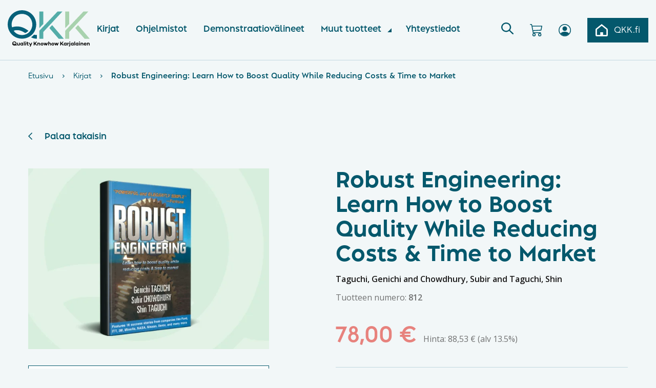

--- FILE ---
content_type: text/html; charset=UTF-8
request_url: https://qkk.fi/tuote/robust-engineering/
body_size: 18428
content:
<!DOCTYPE html>
<html lang="fi" class="no-js">
    <head>
        <meta charset="UTF-8">
        <meta name="viewport" content="width=device-width, initial-scale=1">
        <link rel="profile" href="http://gmpg.org/xfn/11">

                <meta name='robots' content='index, follow, max-image-preview:large, max-snippet:-1, max-video-preview:-1' />

<!-- Google Tag Manager for WordPress by gtm4wp.com -->
<script data-cfasync="false" data-pagespeed-no-defer>
	var gtm4wp_datalayer_name = "dataLayer";
	var dataLayer = dataLayer || [];
	const gtm4wp_use_sku_instead = 0;
	const gtm4wp_currency = 'EUR';
	const gtm4wp_product_per_impression = 10;
	const gtm4wp_clear_ecommerce = false;
	const gtm4wp_datalayer_max_timeout = 2000;
</script>
<!-- End Google Tag Manager for WordPress by gtm4wp.com -->
	<!-- This site is optimized with the Yoast SEO plugin v26.7 - https://yoast.com/wordpress/plugins/seo/ -->
	<title>Robust Engineering: Learn How to Boost Quality While Reducing Costs &amp; Time to Market - Quality Knowhow Karjalainen Oy</title>
	<meta name="description" content="Kirjassa käsitellään robustia suunnittelua ja erityisesti dynaamista koesuunnittelua." />
	<link rel="canonical" href="https://qkk.fi/tuote/robust-engineering/" />
	<meta property="og:locale" content="fi_FI" />
	<meta property="og:type" content="article" />
	<meta property="og:title" content="Robust Engineering: Learn How to Boost Quality While Reducing Costs &amp; Time to Market - Quality Knowhow Karjalainen Oy" />
	<meta property="og:description" content="Kirjassa käsitellään robustia suunnittelua ja erityisesti dynaamista koesuunnittelua." />
	<meta property="og:url" content="https://qkk.fi/tuote/robust-engineering/" />
	<meta property="og:site_name" content="Quality Knowhow Karjalainen Oy" />
	<meta property="article:publisher" content="https://www.facebook.com/QualityKnowhow/" />
	<meta property="article:modified_time" content="2022-07-28T06:37:47+00:00" />
	<meta property="og:image" content="https://qkk.fi/wp-content/uploads/2021/05/robustengineering.png" />
	<meta property="og:image:width" content="656" />
	<meta property="og:image:height" content="492" />
	<meta property="og:image:type" content="image/png" />
	<meta name="twitter:card" content="summary_large_image" />
	<meta name="twitter:site" content="@qkkarjalainen" />
	<script type="application/ld+json" class="yoast-schema-graph">{"@context":"https://schema.org","@graph":[{"@type":"WebPage","@id":"https://qkk.fi/tuote/robust-engineering/","url":"https://qkk.fi/tuote/robust-engineering/","name":"Robust Engineering: Learn How to Boost Quality While Reducing Costs & Time to Market - Quality Knowhow Karjalainen Oy","isPartOf":{"@id":"https://qkk.fi/#website"},"primaryImageOfPage":{"@id":"https://qkk.fi/tuote/robust-engineering/#primaryimage"},"image":{"@id":"https://qkk.fi/tuote/robust-engineering/#primaryimage"},"thumbnailUrl":"https://qkk.fi/wp-content/uploads/2021/05/robustengineering.png","datePublished":"2021-05-25T08:22:59+00:00","dateModified":"2022-07-28T06:37:47+00:00","description":"Kirjassa käsitellään robustia suunnittelua ja erityisesti dynaamista koesuunnittelua.","breadcrumb":{"@id":"https://qkk.fi/tuote/robust-engineering/#breadcrumb"},"inLanguage":"fi","potentialAction":[{"@type":"ReadAction","target":["https://qkk.fi/tuote/robust-engineering/"]}]},{"@type":"ImageObject","inLanguage":"fi","@id":"https://qkk.fi/tuote/robust-engineering/#primaryimage","url":"https://qkk.fi/wp-content/uploads/2021/05/robustengineering.png","contentUrl":"https://qkk.fi/wp-content/uploads/2021/05/robustengineering.png","width":656,"height":492,"caption":"Robust Engineering"},{"@type":"BreadcrumbList","@id":"https://qkk.fi/tuote/robust-engineering/#breadcrumb","itemListElement":[{"@type":"ListItem","position":1,"name":"Etusivu","item":"https://qkk.fi/kauppa/"},{"@type":"ListItem","position":2,"name":"Kirjat","item":"https://qkk.fi/tuote-osasto/kirjat/"},{"@type":"ListItem","position":3,"name":"Robust Engineering: Learn How to Boost Quality While Reducing Costs &#038; Time to Market"}]},{"@type":"WebSite","@id":"https://qkk.fi/#website","url":"https://qkk.fi/","name":"Quality Knowhow Karjalainen Oy","description":"Koulutusta ja konsultointia laadun ja tuottavuuden parantamiseen","publisher":{"@id":"https://qkk.fi/#organization"},"potentialAction":[{"@type":"SearchAction","target":{"@type":"EntryPoint","urlTemplate":"https://qkk.fi/?s={search_term_string}"},"query-input":{"@type":"PropertyValueSpecification","valueRequired":true,"valueName":"search_term_string"}}],"inLanguage":"fi"},{"@type":"Organization","@id":"https://qkk.fi/#organization","name":"Quality Knowhow Karjalainen Oy","url":"https://qkk.fi/","logo":{"@type":"ImageObject","inLanguage":"fi","@id":"https://qkk.fi/#/schema/logo/image/","url":"https://qkk.fi/wp-content/uploads/2021/08/QKK-logo_RGB.svg","contentUrl":"https://qkk.fi/wp-content/uploads/2021/08/QKK-logo_RGB.svg","width":405,"height":182,"caption":"Quality Knowhow Karjalainen Oy"},"image":{"@id":"https://qkk.fi/#/schema/logo/image/"},"sameAs":["https://www.facebook.com/QualityKnowhow/","https://x.com/qkkarjalainen","https://www.instagram.com/qkkarjalainen/","https://www.linkedin.com/company/610684/","https://www.youtube.com/channel/UCKYfNnjvmiyBMUn2MA8ZeGg"]}]}</script>
	<!-- / Yoast SEO plugin. -->


<link rel='dns-prefetch' href='//www.google.com' />
<link rel="alternate" type="application/rss+xml" title="Quality Knowhow Karjalainen Oy &raquo; syöte" href="https://qkk.fi/feed/" />
<link rel="alternate" type="application/rss+xml" title="Quality Knowhow Karjalainen Oy &raquo; kommenttien syöte" href="https://qkk.fi/comments/feed/" />
<link rel="alternate" title="oEmbed (JSON)" type="application/json+oembed" href="https://qkk.fi/wp-json/oembed/1.0/embed?url=https%3A%2F%2Fqkk.fi%2Ftuote%2Frobust-engineering%2F" />
<link rel="alternate" title="oEmbed (XML)" type="text/xml+oembed" href="https://qkk.fi/wp-json/oembed/1.0/embed?url=https%3A%2F%2Fqkk.fi%2Ftuote%2Frobust-engineering%2F&#038;format=xml" />
<style id='wp-img-auto-sizes-contain-inline-css' type='text/css'>
img:is([sizes=auto i],[sizes^="auto," i]){contain-intrinsic-size:3000px 1500px}
/*# sourceURL=wp-img-auto-sizes-contain-inline-css */
</style>

<link rel='stylesheet' id='wc-pakettikauppa-pickup-point-selection-front-checkout-css' href='https://qkk.fi/wp-content/plugins/posti-shipping/assets/blocks/pickup-point-selection/checkout/front.css?ver=0.0.1' type='text/css' media='all' />
<style id='wp-emoji-styles-inline-css' type='text/css'>

	img.wp-smiley, img.emoji {
		display: inline !important;
		border: none !important;
		box-shadow: none !important;
		height: 1em !important;
		width: 1em !important;
		margin: 0 0.07em !important;
		vertical-align: -0.1em !important;
		background: none !important;
		padding: 0 !important;
	}
/*# sourceURL=wp-emoji-styles-inline-css */
</style>
<link rel='stylesheet' id='wp-block-library-css' href='https://qkk.fi/wp-includes/css/dist/block-library/style.min.css?ver=70f9e3e35ebca7a354279037c86b7d33' type='text/css' media='all' />
<style id='global-styles-inline-css' type='text/css'>
:root{--wp--preset--aspect-ratio--square: 1;--wp--preset--aspect-ratio--4-3: 4/3;--wp--preset--aspect-ratio--3-4: 3/4;--wp--preset--aspect-ratio--3-2: 3/2;--wp--preset--aspect-ratio--2-3: 2/3;--wp--preset--aspect-ratio--16-9: 16/9;--wp--preset--aspect-ratio--9-16: 9/16;--wp--preset--color--black: #1A1919;--wp--preset--color--cyan-bluish-gray: #abb8c3;--wp--preset--color--white: #FFFFFF;--wp--preset--color--pale-pink: #f78da7;--wp--preset--color--vivid-red: #cf2e2e;--wp--preset--color--luminous-vivid-orange: #ff6900;--wp--preset--color--luminous-vivid-amber: #fcb900;--wp--preset--color--light-green-cyan: #7bdcb5;--wp--preset--color--vivid-green-cyan: #00d084;--wp--preset--color--pale-cyan-blue: #8ed1fc;--wp--preset--color--vivid-cyan-blue: #0693e3;--wp--preset--color--vivid-purple: #9b51e0;--wp--preset--color--darker-green: #04586C;--wp--preset--color--dark-green: #5A6D3E;--wp--preset--color--green: #51a599;--wp--preset--color--light-green: #ddeedd;--wp--preset--color--light-brown: #8C8079;--wp--preset--color--blue: #508ABB;--wp--preset--color--light-blue: #C2D9E0;--wp--preset--color--charcoal: #333333;--wp--preset--color--grey: #bcbcbc;--wp--preset--color--border-grey: #d0d0d3;--wp--preset--color--light-grey: #ededed;--wp--preset--color--background-grey: #F2F7F8;--wp--preset--color--apricot: #E7827D;--wp--preset--color--yellow: #F9CF87;--wp--preset--color--purple: #845995;--wp--preset--gradient--vivid-cyan-blue-to-vivid-purple: linear-gradient(135deg,rgb(6,147,227) 0%,rgb(155,81,224) 100%);--wp--preset--gradient--light-green-cyan-to-vivid-green-cyan: linear-gradient(135deg,rgb(122,220,180) 0%,rgb(0,208,130) 100%);--wp--preset--gradient--luminous-vivid-amber-to-luminous-vivid-orange: linear-gradient(135deg,rgb(252,185,0) 0%,rgb(255,105,0) 100%);--wp--preset--gradient--luminous-vivid-orange-to-vivid-red: linear-gradient(135deg,rgb(255,105,0) 0%,rgb(207,46,46) 100%);--wp--preset--gradient--very-light-gray-to-cyan-bluish-gray: linear-gradient(135deg,rgb(238,238,238) 0%,rgb(169,184,195) 100%);--wp--preset--gradient--cool-to-warm-spectrum: linear-gradient(135deg,rgb(74,234,220) 0%,rgb(151,120,209) 20%,rgb(207,42,186) 40%,rgb(238,44,130) 60%,rgb(251,105,98) 80%,rgb(254,248,76) 100%);--wp--preset--gradient--blush-light-purple: linear-gradient(135deg,rgb(255,206,236) 0%,rgb(152,150,240) 100%);--wp--preset--gradient--blush-bordeaux: linear-gradient(135deg,rgb(254,205,165) 0%,rgb(254,45,45) 50%,rgb(107,0,62) 100%);--wp--preset--gradient--luminous-dusk: linear-gradient(135deg,rgb(255,203,112) 0%,rgb(199,81,192) 50%,rgb(65,88,208) 100%);--wp--preset--gradient--pale-ocean: linear-gradient(135deg,rgb(255,245,203) 0%,rgb(182,227,212) 50%,rgb(51,167,181) 100%);--wp--preset--gradient--electric-grass: linear-gradient(135deg,rgb(202,248,128) 0%,rgb(113,206,126) 100%);--wp--preset--gradient--midnight: linear-gradient(135deg,rgb(2,3,129) 0%,rgb(40,116,252) 100%);--wp--preset--font-size--small: 13px;--wp--preset--font-size--medium: 20px;--wp--preset--font-size--large: 36px;--wp--preset--font-size--x-large: 42px;--wp--preset--spacing--20: 0.44rem;--wp--preset--spacing--30: 0.67rem;--wp--preset--spacing--40: 1rem;--wp--preset--spacing--50: 1.5rem;--wp--preset--spacing--60: 2.25rem;--wp--preset--spacing--70: 3.38rem;--wp--preset--spacing--80: 5.06rem;--wp--preset--shadow--natural: 6px 6px 9px rgba(0, 0, 0, 0.2);--wp--preset--shadow--deep: 12px 12px 50px rgba(0, 0, 0, 0.4);--wp--preset--shadow--sharp: 6px 6px 0px rgba(0, 0, 0, 0.2);--wp--preset--shadow--outlined: 6px 6px 0px -3px rgb(255, 255, 255), 6px 6px rgb(0, 0, 0);--wp--preset--shadow--crisp: 6px 6px 0px rgb(0, 0, 0);}:where(.is-layout-flex){gap: 0.5em;}:where(.is-layout-grid){gap: 0.5em;}body .is-layout-flex{display: flex;}.is-layout-flex{flex-wrap: wrap;align-items: center;}.is-layout-flex > :is(*, div){margin: 0;}body .is-layout-grid{display: grid;}.is-layout-grid > :is(*, div){margin: 0;}:where(.wp-block-columns.is-layout-flex){gap: 2em;}:where(.wp-block-columns.is-layout-grid){gap: 2em;}:where(.wp-block-post-template.is-layout-flex){gap: 1.25em;}:where(.wp-block-post-template.is-layout-grid){gap: 1.25em;}.has-black-color{color: var(--wp--preset--color--black) !important;}.has-cyan-bluish-gray-color{color: var(--wp--preset--color--cyan-bluish-gray) !important;}.has-white-color{color: var(--wp--preset--color--white) !important;}.has-pale-pink-color{color: var(--wp--preset--color--pale-pink) !important;}.has-vivid-red-color{color: var(--wp--preset--color--vivid-red) !important;}.has-luminous-vivid-orange-color{color: var(--wp--preset--color--luminous-vivid-orange) !important;}.has-luminous-vivid-amber-color{color: var(--wp--preset--color--luminous-vivid-amber) !important;}.has-light-green-cyan-color{color: var(--wp--preset--color--light-green-cyan) !important;}.has-vivid-green-cyan-color{color: var(--wp--preset--color--vivid-green-cyan) !important;}.has-pale-cyan-blue-color{color: var(--wp--preset--color--pale-cyan-blue) !important;}.has-vivid-cyan-blue-color{color: var(--wp--preset--color--vivid-cyan-blue) !important;}.has-vivid-purple-color{color: var(--wp--preset--color--vivid-purple) !important;}.has-black-background-color{background-color: var(--wp--preset--color--black) !important;}.has-cyan-bluish-gray-background-color{background-color: var(--wp--preset--color--cyan-bluish-gray) !important;}.has-white-background-color{background-color: var(--wp--preset--color--white) !important;}.has-pale-pink-background-color{background-color: var(--wp--preset--color--pale-pink) !important;}.has-vivid-red-background-color{background-color: var(--wp--preset--color--vivid-red) !important;}.has-luminous-vivid-orange-background-color{background-color: var(--wp--preset--color--luminous-vivid-orange) !important;}.has-luminous-vivid-amber-background-color{background-color: var(--wp--preset--color--luminous-vivid-amber) !important;}.has-light-green-cyan-background-color{background-color: var(--wp--preset--color--light-green-cyan) !important;}.has-vivid-green-cyan-background-color{background-color: var(--wp--preset--color--vivid-green-cyan) !important;}.has-pale-cyan-blue-background-color{background-color: var(--wp--preset--color--pale-cyan-blue) !important;}.has-vivid-cyan-blue-background-color{background-color: var(--wp--preset--color--vivid-cyan-blue) !important;}.has-vivid-purple-background-color{background-color: var(--wp--preset--color--vivid-purple) !important;}.has-black-border-color{border-color: var(--wp--preset--color--black) !important;}.has-cyan-bluish-gray-border-color{border-color: var(--wp--preset--color--cyan-bluish-gray) !important;}.has-white-border-color{border-color: var(--wp--preset--color--white) !important;}.has-pale-pink-border-color{border-color: var(--wp--preset--color--pale-pink) !important;}.has-vivid-red-border-color{border-color: var(--wp--preset--color--vivid-red) !important;}.has-luminous-vivid-orange-border-color{border-color: var(--wp--preset--color--luminous-vivid-orange) !important;}.has-luminous-vivid-amber-border-color{border-color: var(--wp--preset--color--luminous-vivid-amber) !important;}.has-light-green-cyan-border-color{border-color: var(--wp--preset--color--light-green-cyan) !important;}.has-vivid-green-cyan-border-color{border-color: var(--wp--preset--color--vivid-green-cyan) !important;}.has-pale-cyan-blue-border-color{border-color: var(--wp--preset--color--pale-cyan-blue) !important;}.has-vivid-cyan-blue-border-color{border-color: var(--wp--preset--color--vivid-cyan-blue) !important;}.has-vivid-purple-border-color{border-color: var(--wp--preset--color--vivid-purple) !important;}.has-vivid-cyan-blue-to-vivid-purple-gradient-background{background: var(--wp--preset--gradient--vivid-cyan-blue-to-vivid-purple) !important;}.has-light-green-cyan-to-vivid-green-cyan-gradient-background{background: var(--wp--preset--gradient--light-green-cyan-to-vivid-green-cyan) !important;}.has-luminous-vivid-amber-to-luminous-vivid-orange-gradient-background{background: var(--wp--preset--gradient--luminous-vivid-amber-to-luminous-vivid-orange) !important;}.has-luminous-vivid-orange-to-vivid-red-gradient-background{background: var(--wp--preset--gradient--luminous-vivid-orange-to-vivid-red) !important;}.has-very-light-gray-to-cyan-bluish-gray-gradient-background{background: var(--wp--preset--gradient--very-light-gray-to-cyan-bluish-gray) !important;}.has-cool-to-warm-spectrum-gradient-background{background: var(--wp--preset--gradient--cool-to-warm-spectrum) !important;}.has-blush-light-purple-gradient-background{background: var(--wp--preset--gradient--blush-light-purple) !important;}.has-blush-bordeaux-gradient-background{background: var(--wp--preset--gradient--blush-bordeaux) !important;}.has-luminous-dusk-gradient-background{background: var(--wp--preset--gradient--luminous-dusk) !important;}.has-pale-ocean-gradient-background{background: var(--wp--preset--gradient--pale-ocean) !important;}.has-electric-grass-gradient-background{background: var(--wp--preset--gradient--electric-grass) !important;}.has-midnight-gradient-background{background: var(--wp--preset--gradient--midnight) !important;}.has-small-font-size{font-size: var(--wp--preset--font-size--small) !important;}.has-medium-font-size{font-size: var(--wp--preset--font-size--medium) !important;}.has-large-font-size{font-size: var(--wp--preset--font-size--large) !important;}.has-x-large-font-size{font-size: var(--wp--preset--font-size--x-large) !important;}
/*# sourceURL=global-styles-inline-css */
</style>

<style id='classic-theme-styles-inline-css' type='text/css'>
/*! This file is auto-generated */
.wp-block-button__link{color:#fff;background-color:#32373c;border-radius:9999px;box-shadow:none;text-decoration:none;padding:calc(.667em + 2px) calc(1.333em + 2px);font-size:1.125em}.wp-block-file__button{background:#32373c;color:#fff;text-decoration:none}
/*# sourceURL=/wp-includes/css/classic-themes.min.css */
</style>
<link rel='stylesheet' id='wc-paytrail-css-css' href='https://qkk.fi/wp-content/plugins/wc-paytrail/assets/css/wc-paytrail.css?ver=2.7.0' type='text/css' media='all' />
<link rel='stylesheet' id='photoswipe-css' href='https://qkk.fi/wp-content/plugins/woocommerce/assets/css/photoswipe/photoswipe.min.css?ver=10.4.3' type='text/css' media='all' />
<link rel='stylesheet' id='photoswipe-default-skin-css' href='https://qkk.fi/wp-content/plugins/woocommerce/assets/css/photoswipe/default-skin/default-skin.min.css?ver=10.4.3' type='text/css' media='all' />
<link rel='stylesheet' id='woocommerce-layout-css' href='https://qkk.fi/wp-content/plugins/woocommerce/assets/css/woocommerce-layout.css?ver=10.4.3' type='text/css' media='all' />
<link rel='stylesheet' id='woocommerce-smallscreen-css' href='https://qkk.fi/wp-content/plugins/woocommerce/assets/css/woocommerce-smallscreen.css?ver=10.4.3' type='text/css' media='only screen and (max-width: 768px)' />
<link rel='stylesheet' id='woocommerce-general-css' href='https://qkk.fi/wp-content/plugins/woocommerce/assets/css/woocommerce.css?ver=10.4.3' type='text/css' media='all' />
<style id='woocommerce-inline-inline-css' type='text/css'>
.woocommerce form .form-row .required { visibility: visible; }
/*# sourceURL=woocommerce-inline-inline-css */
</style>
<link rel='stylesheet' id='screen-stylesheet-css' href='https://qkk.fi/wp-content/themes/qkk/dist/stylesheets/screen.css?ver=1756443455' type='text/css' media='all' />
<link rel='stylesheet' id='print-stylesheet-css' href='https://qkk.fi/wp-content/themes/qkk/dist/stylesheets/print.css?ver=1756443455' type='text/css' media='print' />
<link rel='stylesheet' id='cwginstock_frontend_css-css' href='https://qkk.fi/wp-content/plugins/back-in-stock-notifier-for-woocommerce/assets/css/frontend.min.css?ver=6.3.0' type='text/css' media='' />
<style id='cwginstock_frontend_css-inline-css' type='text/css'>
.products .outofstock .button {display: none; }
/*# sourceURL=cwginstock_frontend_css-inline-css */
</style>
<link rel='stylesheet' id='cwginstock_bootstrap-css' href='https://qkk.fi/wp-content/plugins/back-in-stock-notifier-for-woocommerce/assets/css/bootstrap.min.css?ver=6.3.0' type='text/css' media='' />
<style id='wp-block-button-inline-css' type='text/css'>
.wp-block-button__link{align-content:center;box-sizing:border-box;cursor:pointer;display:inline-block;height:100%;text-align:center;word-break:break-word}.wp-block-button__link.aligncenter{text-align:center}.wp-block-button__link.alignright{text-align:right}:where(.wp-block-button__link){border-radius:9999px;box-shadow:none;padding:calc(.667em + 2px) calc(1.333em + 2px);text-decoration:none}.wp-block-button[style*=text-decoration] .wp-block-button__link{text-decoration:inherit}.wp-block-buttons>.wp-block-button.has-custom-width{max-width:none}.wp-block-buttons>.wp-block-button.has-custom-width .wp-block-button__link{width:100%}.wp-block-buttons>.wp-block-button.has-custom-font-size .wp-block-button__link{font-size:inherit}.wp-block-buttons>.wp-block-button.wp-block-button__width-25{width:calc(25% - var(--wp--style--block-gap, .5em)*.75)}.wp-block-buttons>.wp-block-button.wp-block-button__width-50{width:calc(50% - var(--wp--style--block-gap, .5em)*.5)}.wp-block-buttons>.wp-block-button.wp-block-button__width-75{width:calc(75% - var(--wp--style--block-gap, .5em)*.25)}.wp-block-buttons>.wp-block-button.wp-block-button__width-100{flex-basis:100%;width:100%}.wp-block-buttons.is-vertical>.wp-block-button.wp-block-button__width-25{width:25%}.wp-block-buttons.is-vertical>.wp-block-button.wp-block-button__width-50{width:50%}.wp-block-buttons.is-vertical>.wp-block-button.wp-block-button__width-75{width:75%}.wp-block-button.is-style-squared,.wp-block-button__link.wp-block-button.is-style-squared{border-radius:0}.wp-block-button.no-border-radius,.wp-block-button__link.no-border-radius{border-radius:0!important}:root :where(.wp-block-button .wp-block-button__link.is-style-outline),:root :where(.wp-block-button.is-style-outline>.wp-block-button__link){border:2px solid;padding:.667em 1.333em}:root :where(.wp-block-button .wp-block-button__link.is-style-outline:not(.has-text-color)),:root :where(.wp-block-button.is-style-outline>.wp-block-button__link:not(.has-text-color)){color:currentColor}:root :where(.wp-block-button .wp-block-button__link.is-style-outline:not(.has-background)),:root :where(.wp-block-button.is-style-outline>.wp-block-button__link:not(.has-background)){background-color:initial;background-image:none}
/*# sourceURL=https://qkk.fi/wp-includes/blocks/button/style.min.css */
</style>
<style id='wp-block-search-inline-css' type='text/css'>
.wp-block-search__button{margin-left:10px;word-break:normal}.wp-block-search__button.has-icon{line-height:0}.wp-block-search__button svg{height:1.25em;min-height:24px;min-width:24px;width:1.25em;fill:currentColor;vertical-align:text-bottom}:where(.wp-block-search__button){border:1px solid #ccc;padding:6px 10px}.wp-block-search__inside-wrapper{display:flex;flex:auto;flex-wrap:nowrap;max-width:100%}.wp-block-search__label{width:100%}.wp-block-search.wp-block-search__button-only .wp-block-search__button{box-sizing:border-box;display:flex;flex-shrink:0;justify-content:center;margin-left:0;max-width:100%}.wp-block-search.wp-block-search__button-only .wp-block-search__inside-wrapper{min-width:0!important;transition-property:width}.wp-block-search.wp-block-search__button-only .wp-block-search__input{flex-basis:100%;transition-duration:.3s}.wp-block-search.wp-block-search__button-only.wp-block-search__searchfield-hidden,.wp-block-search.wp-block-search__button-only.wp-block-search__searchfield-hidden .wp-block-search__inside-wrapper{overflow:hidden}.wp-block-search.wp-block-search__button-only.wp-block-search__searchfield-hidden .wp-block-search__input{border-left-width:0!important;border-right-width:0!important;flex-basis:0;flex-grow:0;margin:0;min-width:0!important;padding-left:0!important;padding-right:0!important;width:0!important}:where(.wp-block-search__input){appearance:none;border:1px solid #949494;flex-grow:1;font-family:inherit;font-size:inherit;font-style:inherit;font-weight:inherit;letter-spacing:inherit;line-height:inherit;margin-left:0;margin-right:0;min-width:3rem;padding:8px;text-decoration:unset!important;text-transform:inherit}:where(.wp-block-search__button-inside .wp-block-search__inside-wrapper){background-color:#fff;border:1px solid #949494;box-sizing:border-box;padding:4px}:where(.wp-block-search__button-inside .wp-block-search__inside-wrapper) .wp-block-search__input{border:none;border-radius:0;padding:0 4px}:where(.wp-block-search__button-inside .wp-block-search__inside-wrapper) .wp-block-search__input:focus{outline:none}:where(.wp-block-search__button-inside .wp-block-search__inside-wrapper) :where(.wp-block-search__button){padding:4px 8px}.wp-block-search.aligncenter .wp-block-search__inside-wrapper{margin:auto}.wp-block[data-align=right] .wp-block-search.wp-block-search__button-only .wp-block-search__inside-wrapper{float:right}
/*# sourceURL=https://qkk.fi/wp-includes/blocks/search/style.min.css */
</style>
<link rel='stylesheet' id='site-reviews-css' href='https://qkk.fi/wp-content/plugins/site-reviews/assets/styles/default.css?ver=7.2.13' type='text/css' media='all' />
<style id='site-reviews-inline-css' type='text/css'>
:root{--glsr-star-empty:url(https://qkk.fi/wp-content/themes/qkk/dist/images/icons/star.svg);--glsr-star-error:url(https://qkk.fi/wp-content/plugins/site-reviews/assets/images/stars/default/star-error.svg);--glsr-star-full:url(https://qkk.fi/wp-content/themes/qkk/dist/images/icons/star-fill.svg);--glsr-star-half:url(https://qkk.fi/wp-content/plugins/site-reviews/assets/images/stars/default/star-half.svg)}

/*# sourceURL=site-reviews-inline-css */
</style>
<script type="text/javascript" src="https://qkk.fi/wp-includes/js/jquery/jquery.min.js?ver=3.7.1" id="jquery-core-js"></script>
<script type="text/javascript" src="https://qkk.fi/wp-includes/js/jquery/jquery-migrate.min.js?ver=3.4.1" id="jquery-migrate-js"></script>
<script type="text/javascript" src="https://qkk.fi/wp-content/plugins/wc-paytrail/assets/js/wc-paytrail.js?ver=2.7.0" id="wc-paytrail-js-js"></script>
<script type="text/javascript" src="https://qkk.fi/wp-content/plugins/woocommerce/assets/js/jquery-blockui/jquery.blockUI.min.js?ver=2.7.0-wc.10.4.3" id="wc-jquery-blockui-js" data-wp-strategy="defer"></script>
<script type="text/javascript" id="wc-add-to-cart-js-extra">
/* <![CDATA[ */
var wc_add_to_cart_params = {"ajax_url":"/wp-admin/admin-ajax.php","wc_ajax_url":"/?wc-ajax=%%endpoint%%","i18n_view_cart":"N\u00e4yt\u00e4 ostoskori","cart_url":"https://qkk.fi/ostoskori/","is_cart":"","cart_redirect_after_add":"no"};
//# sourceURL=wc-add-to-cart-js-extra
/* ]]> */
</script>
<script type="text/javascript" src="https://qkk.fi/wp-content/plugins/woocommerce/assets/js/frontend/add-to-cart.min.js?ver=10.4.3" id="wc-add-to-cart-js" defer="defer" data-wp-strategy="defer"></script>
<script type="text/javascript" src="https://qkk.fi/wp-content/plugins/woocommerce/assets/js/zoom/jquery.zoom.min.js?ver=1.7.21-wc.10.4.3" id="wc-zoom-js" defer="defer" data-wp-strategy="defer"></script>
<script type="text/javascript" src="https://qkk.fi/wp-content/plugins/woocommerce/assets/js/flexslider/jquery.flexslider.min.js?ver=2.7.2-wc.10.4.3" id="wc-flexslider-js" defer="defer" data-wp-strategy="defer"></script>
<script type="text/javascript" src="https://qkk.fi/wp-content/plugins/woocommerce/assets/js/photoswipe/photoswipe.min.js?ver=4.1.1-wc.10.4.3" id="wc-photoswipe-js" defer="defer" data-wp-strategy="defer"></script>
<script type="text/javascript" src="https://qkk.fi/wp-content/plugins/woocommerce/assets/js/photoswipe/photoswipe-ui-default.min.js?ver=4.1.1-wc.10.4.3" id="wc-photoswipe-ui-default-js" defer="defer" data-wp-strategy="defer"></script>
<script type="text/javascript" id="wc-single-product-js-extra">
/* <![CDATA[ */
var wc_single_product_params = {"i18n_required_rating_text":"Valitse arvostelu, ole hyv\u00e4.","i18n_rating_options":["1/5 t\u00e4hte\u00e4","2/5 t\u00e4hte\u00e4","3/5 t\u00e4hte\u00e4","4/5 t\u00e4hte\u00e4","5/5 t\u00e4hte\u00e4"],"i18n_product_gallery_trigger_text":"View full-screen image gallery","review_rating_required":"yes","flexslider":{"rtl":false,"animation":"slide","smoothHeight":true,"directionNav":false,"controlNav":"thumbnails","slideshow":false,"animationSpeed":500,"animationLoop":false,"allowOneSlide":false},"zoom_enabled":"1","zoom_options":[],"photoswipe_enabled":"1","photoswipe_options":{"shareEl":false,"closeOnScroll":false,"history":false,"hideAnimationDuration":0,"showAnimationDuration":0},"flexslider_enabled":"1"};
//# sourceURL=wc-single-product-js-extra
/* ]]> */
</script>
<script type="text/javascript" src="https://qkk.fi/wp-content/plugins/woocommerce/assets/js/frontend/single-product.min.js?ver=10.4.3" id="wc-single-product-js" defer="defer" data-wp-strategy="defer"></script>
<script type="text/javascript" src="https://qkk.fi/wp-content/plugins/woocommerce/assets/js/js-cookie/js.cookie.min.js?ver=2.1.4-wc.10.4.3" id="wc-js-cookie-js" defer="defer" data-wp-strategy="defer"></script>
<script type="text/javascript" id="woocommerce-js-extra">
/* <![CDATA[ */
var woocommerce_params = {"ajax_url":"/wp-admin/admin-ajax.php","wc_ajax_url":"/?wc-ajax=%%endpoint%%","i18n_password_show":"N\u00e4yt\u00e4 salasana","i18n_password_hide":"Piilota salasana"};
//# sourceURL=woocommerce-js-extra
/* ]]> */
</script>
<script type="text/javascript" src="https://qkk.fi/wp-content/plugins/woocommerce/assets/js/frontend/woocommerce.min.js?ver=10.4.3" id="woocommerce-js" defer="defer" data-wp-strategy="defer"></script>
<script type="text/javascript" id="wc-cart-fragments-js-extra">
/* <![CDATA[ */
var wc_cart_fragments_params = {"ajax_url":"/wp-admin/admin-ajax.php","wc_ajax_url":"/?wc-ajax=%%endpoint%%","cart_hash_key":"wc_cart_hash_900fe6950e4deb9eee1bd701fada4508","fragment_name":"wc_fragments_900fe6950e4deb9eee1bd701fada4508","request_timeout":"5000"};
//# sourceURL=wc-cart-fragments-js-extra
/* ]]> */
</script>
<script type="text/javascript" src="https://qkk.fi/wp-content/plugins/woocommerce/assets/js/frontend/cart-fragments.min.js?ver=10.4.3" id="wc-cart-fragments-js" defer="defer" data-wp-strategy="defer"></script>
<link rel="https://api.w.org/" href="https://qkk.fi/wp-json/" /><link rel="alternate" title="JSON" type="application/json" href="https://qkk.fi/wp-json/wp/v2/product/9497" /><link rel="EditURI" type="application/rsd+xml" title="RSD" href="https://qkk.fi/xmlrpc.php?rsd" />

<link rel='shortlink' href='https://qkk.fi/?p=9497' />
<meta name="generator" content="WPML ver:4.8.6 stt:1,18;" />

<!-- This website runs the Product Feed PRO for WooCommerce by AdTribes.io plugin - version woocommercesea_option_installed_version -->

<!-- Google Tag Manager for WordPress by gtm4wp.com -->
<!-- GTM Container placement set to off -->
<script data-cfasync="false" data-pagespeed-no-defer>
	var dataLayer_content = {"pagePostType":"product","pagePostType2":"single-product","pagePostAuthor":"into-digital","productRatingCounts":[],"productAverageRating":0,"productReviewCount":0,"productType":"simple","productIsVariable":0};
	dataLayer.push( dataLayer_content );
</script>
<script data-cfasync="false" data-pagespeed-no-defer>
	console.warn && console.warn("[GTM4WP] Google Tag Manager container code placement set to OFF !!!");
	console.warn && console.warn("[GTM4WP] Data layer codes are active but GTM container must be loaded using custom coding !!!");
</script>
<!-- End Google Tag Manager for WordPress by gtm4wp.com --><script>(function(html){html.className = html.className.replace(/\bno-js\b/,'js')})(document.documentElement);</script>

    <!-- The initial config of Consent Mode -->
    <script type="text/javascript">
        window.dataLayer = window.dataLayer || [];
        function gtag() {
            dataLayer.push(arguments);
        }
        gtag('consent', 'default', {
            'ad_storage': 'denied',
            'ad_user_data': 'denied',
            'ad_personalization': 'denied',
            'analytics_storage': 'denied',
            'wait_for_update': 500
        });
        gtag('set', 'ads_data_redaction', true);
    </script>

		<!-- Google Tag Manager -->
<script>(function(w,d,s,l,i){w[l]=w[l]||[];w[l].push({'gtm.start':
new Date().getTime(),event:'gtm.js'});var f=d.getElementsByTagName(s)[0],
j=d.createElement(s),dl=l!='dataLayer'?'&l='+l:'';j.async=true;j.src=
'https://www.googletagmanager.com/gtm.js?id='+i+dl;f.parentNode.insertBefore(j,f);
})(window,document,'script','dataLayer','GTM-5GV7LP8');</script>
<!-- End Google Tag Manager -->

	<noscript><style>.woocommerce-product-gallery{ opacity: 1 !important; }</style></noscript>
	<link rel="icon" href="https://qkk.fi/wp-content/uploads/2021/08/cropped-qkk_favicon_512px-100x100.png" sizes="32x32" />
<link rel="icon" href="https://qkk.fi/wp-content/uploads/2021/08/cropped-qkk_favicon_512px-252x252.png" sizes="192x192" />
<link rel="apple-touch-icon" href="https://qkk.fi/wp-content/uploads/2021/08/cropped-qkk_favicon_512px-252x252.png" />
<meta name="msapplication-TileImage" content="https://qkk.fi/wp-content/uploads/2021/08/cropped-qkk_favicon_512px-280x280.png" />
                <script id="CookieConsent" src="https://policy.app.cookieinformation.com/uc.js" data-culture="FI"
            type="text/javascript"></script>
            <link rel='stylesheet' id='wc-blocks-style-css' href='https://qkk.fi/wp-content/plugins/woocommerce/assets/client/blocks/wc-blocks.css?ver=wc-10.4.3' type='text/css' media='all' />
</head>

    <body class="wp-singular product-template-default single single-product postid-9497 wp-custom-logo wp-theme-qkk theme-qkk woocommerce woocommerce-page woocommerce-no-js">
                <!-- Google Tag Manager (noscript) -->
        <noscript><iframe src="https://www.googletagmanager.com/ns.html?id=GTM-5GV7LP8"
                          height="0" width="0" style="display:none;visibility:hidden"></iframe></noscript>
        <!-- End Google Tag Manager (noscript) -->
                <div id="page" class="site">
            <div class="site-inner">

            <div class="site-top">

                
                <header id="masthead" class="site-header top shop" role="banner">

                                        <div class="site-header-main">
                        <div class="site-branding">
                            <div class="d-none d-lg-block"><a href="https://qkk.fi/kauppa/" class="custom-logo-link" rel="home"><img width="405" height="182" src="https://qkk.fi/wp-content/uploads/2021/08/QKK-logo_RGB.svg" class="custom-logo" alt="Quality Knowhow Karjalainen Oy" decoding="async" fetchpriority="high" /></a></div>
                            <div class="d-lg-none"><a href="https://qkk.fi" class="custom-logo-link-mobile"><img src="https://qkk.fi/wp-content/uploads/2021/08/QKK-kirjainmerkki_RGB.svg" alt="QKK mobile logo"></a></div>
                        </div><!-- .site-branding -->
                        <button class="sub-menu-toggle-header" aria-label="Sulje alavalikko"></button>
                        <div class="site-header-right">
                                <div class="site-header-ecommerce-links mobile">
                                    <button type="button" class="search-toggle blue btn-icon ecommerce-link mobile"><span class="screen-reader-text">Haku</span></button>
                                    <a href="https://qkk.fi/ostoskori/" class="cart-blue ecommerce-link">
                                        <span class="screen-reader-text">Ostoskori</span>
                                                                            </a>
                                    <a href="https://qkk.fi/oma-tili/" class="account-blue ecommerce-link"><span class="screen-reader-text">Oma tili</span></a>
                                    <a href="https://qkk.fi" class="cta blue home-button ecommerce-link">QKK.fi</a>
                                </div>
                            <button class="hamburger hamburger--collapse" type="button" aria-label="Avaa päävalikko">
                                <span class="hamburger-box">
                                    <span class="hamburger-inner"></span>
                                </span>
                            </button>

                            <div id="site-header-menu" class="site-header-menu">
                                <nav id="site-navigation" class="main-navigation" role="navigation" aria-label="Päävalikko">
                                    <div class="menu-verkkokauppa-container"><ul id="menu-verkkokauppa" class="primary-menu">
<li  class=" menu-item menu-item-type-taxonomy menu-item-object-product_cat current-product-ancestor current-menu-parent current-product-parent"><a href="https://qkk.fi/tuote-osasto/kirjat/">Kirjat</a></li>
<li  class=" menu-item menu-item-type-taxonomy menu-item-object-product_cat"><a href="https://qkk.fi/tuote-osasto/ohjelmistot/">Ohjelmistot</a></li>
<li  class=" menu-item menu-item-type-taxonomy menu-item-object-product_cat"><a href="https://qkk.fi/tuote-osasto/demonstraatiovalineet/">Demonstraatiovälineet</a></li>
<li  class=" menu-item menu-item-type-custom menu-item-object-custom menu-item-has-children"><a href="#">Muut tuotteet</a>
<button class="sub-menu-toggle" aria-label="Avaa alavalikko"></button><ul class="sub-menu">
<li  class=" menu-item menu-item-type-taxonomy menu-item-object-product_cat"><a href="https://qkk.fi/tuote-osasto/julisteet/">Julisteet</a></li>
<li  class=" menu-item menu-item-type-taxonomy menu-item-object-product_cat"><a href="https://qkk.fi/tuote-osasto/web-koulutukset/">WEB-koulutukset</a></li></ul></li>
<li  class=" menu-item menu-item-type-post_type menu-item-object-page"><a href="https://qkk.fi/yhteystiedot/">Yhteystiedot</a></li></ul></div>                                </nav>

                                <div class="site-header-ecommerce-links">
                                    <button type="button" class="search-toggle blue btn-icon ecommerce-link"><span class="screen-reader-text">Haku</span></button>
                                    
                                    <div class="header-cart">
                                        <a href="https://qkk.fi/ostoskori/">
                                            <span class="screen-reader-text">Ostoskori</span>
                                            <div class="cart-blue"></div>
                                                                                            <span id="cart-item-amount"><span class="hidden"></span></span>                                                                                    </a>
                                                                            </div>

                                    <a href="https://qkk.fi/oma-tili/" class="account-blue ecommerce-link"><span class="screen-reader-text">Oma tili</span></a>
                                    <a href="https://qkk.fi" class="cta blue home-button ecommerce-link">QKK.fi</a>
                                </div>

                            </div>
                        </div>
                    </div><!-- .site-header-main -->
                    
                    <div class="site-search hide">
                        
<form id="vue-search" v-on:submit="onSubmit" data-shop="true" :class="{ ready: ready, searching: searching }" role="search" method="get" class="search-form" action="https://qkk.fi/" >
    <div class="container search-container">
        <label>
            <span class="screen-reader-text">Hae:</span>
            <input v-model="searchterm" autocomplete="off" v-on:focus="searchfieldfocus" type="search" class="search-field" placeholder="Hae mitä vain&hellip;" value="" name="s" />
                            <input type="hidden" value="product" name="post_type" />
                        <button type="submit" class="search-submit" :class="{disabled: searchterm.length < mintermlength}"><span class="screen-reader-text">Hae</span></button>
            <button type="button" class="search-close btn-icon"><span class="screen-reader-text">Sulje haku</span></button>
        </label>
        
        <div class="live-results" v-if="results != null && resultsvisible">
            <livesearchresults
            :results="results"
            :searchsettings="searchsettings">
            </livesearchresults>
        </div>
    </div>    
</form>
                    </div>
                    
                </header><!-- .site-header -->
                
                
                <div id="content" class="site-content shop ">

                                
                </section>

<div class="breadcrumbs-container woocommerce-breadcrumbs container">
	<div id="breadcrumbs"><span><span><a href="https://qkk.fi/kauppa/">Etusivu</a></span> <span class="separator">›</span> <span><a href="https://qkk.fi/tuote-osasto/kirjat/">Kirjat</a></span> <span class="separator">›</span> <span class="breadcrumb_last" aria-current="page">Robust Engineering: Learn How to Boost Quality While Reducing Costs &#038; Time to Market</span></span></div></div>
						
			<div class="woocommerce-notices-wrapper"></div>

<div class="container">

<div class="row">
	<div class="col-12">
		<a href="https://qkk.fi/tuote-osasto/kirjat/" class="button-back">Palaa takaisin</a>
	</div>
</div>

<div id="product-9497" class="row product type-product post-9497 status-publish first instock product_cat-kirjat product_tag-koesuunnittelu has-post-thumbnail taxable shipping-taxable purchasable product-type-simple">

	<div class="product-image col-12 col-lg-5">

		<div class="woocommerce-product-gallery woocommerce-product-gallery--with-images woocommerce-product-gallery--columns-4 images" data-columns="4" style="opacity: 0; transition: opacity .25s ease-in-out;">
	<figure class="woocommerce-product-gallery__wrapper">
		<div data-thumb="https://qkk.fi/wp-content/uploads/2021/05/robustengineering-100x100.png.webp" data-thumb-alt="Robust Engineering" data-thumb-srcset="https://qkk.fi/wp-content/uploads/2021/05/robustengineering-100x100.png.webp 100w, https://qkk.fi/wp-content/uploads/2021/05/robustengineering-150x150.png.webp 150w, https://qkk.fi/wp-content/uploads/2021/05/robustengineering-300x300.png.webp 300w"  data-thumb-sizes="(max-width: 100px) 85vw, 100px" class="woocommerce-product-gallery__image"><a href="https://qkk.fi/wp-content/uploads/2021/05/robustengineering.png"><img width="600" height="450" src="https://qkk.fi/wp-content/uploads/2021/05/robustengineering-600x450.png.webp" class="wp-post-image" alt="Robust Engineering" data-caption="" data-src="https://qkk.fi/wp-content/uploads/2021/05/robustengineering.png.webp" data-large_image="https://qkk.fi/wp-content/uploads/2021/05/robustengineering.png" data-large_image_width="656" data-large_image_height="492" decoding="async" srcset="https://qkk.fi/wp-content/uploads/2021/05/robustengineering-600x450.png.webp 600w, https://qkk.fi/wp-content/uploads/2021/05/robustengineering-300x225.png.webp 300w, https://qkk.fi/wp-content/uploads/2021/05/robustengineering-469x352.png.webp 469w, https://qkk.fi/wp-content/uploads/2021/05/robustengineering-336x252.png.webp 336w, https://qkk.fi/wp-content/uploads/2021/05/robustengineering-280x210.png.webp 280w, https://qkk.fi/wp-content/uploads/2021/05/robustengineering-505x379.png.webp 505w, https://qkk.fi/wp-content/uploads/2021/05/robustengineering-393x295.png.webp 393w, https://qkk.fi/wp-content/uploads/2021/05/robustengineering.png.webp 656w" sizes="(max-width: 709px) 85vw, (max-width: 909px) 67vw, (max-width: 984px) 61vw, (max-width: 1362px) 45vw, 600px" /></a></div>	</figure>
</div>

	<div id="product-tabs-accordion" class="woocommerce-tabs wc-tabs-wrapper">
							<button class="btn btn-link tab-button collapsed" data-toggle="collapse" data-target="#tab-additional_information" aria-expanded="true" aria-controls="tab-additional_information">
					Lisätiedot       			</button>
				<div class="tab collapse" id="tab-additional_information" role="tabpanel" aria-labelledby="tab-title-additional_information">
				
<!-- 	<h2>Lisätiedot</h2>
 -->

<div class="woocommerce-product-attributes shop_attributes">
	<ul>
					<li class="woocommerce-product-attributes-item__label"><p class="attribute-title">Kirjoittajat:</p> <p>Taguchi, Genichi and Chowdhury, Subir and Taguchi, Shin</p>
</li>
					<li class="woocommerce-product-attributes-item__label"><p class="attribute-title">Julkaisuvuosi:</p> <p>1999</p>
</li>
					<li class="woocommerce-product-attributes-item__label"><p class="attribute-title">Sivuja:</p> <p>241</p>
</li>
					<li class="woocommerce-product-attributes-item__label"><p class="attribute-title">Tuotemuoto:</p> <p>Pehmeäkantinen</p>
</li>
			</ul>
</div>				</div>
											<button class="btn btn-link tab-button collapsed" data-toggle="collapse" data-target="#tab-payment_and_delivery" aria-expanded="true" aria-controls="tab-payment_and_delivery">
					Maksu &amp; toimitus       			</button>
				<div class="tab collapse" id="tab-payment_and_delivery" role="tabpanel" aria-labelledby="tab-title-payment_and_delivery">
				<p>Ostosten maksaminen on laatutieto-verkkokaupassa turvallista ja helppoa. Suosittelemamme maksutapa yrityksille on lasku. Vaihtoehtona tarjoamme Paytrailin pankkimaksut ja korttimaksamisen yritys- ja kuluttaja-asiakkaille. Emme säilö mitään arkaluonteista materiaalia, vaan kaikki luottokortti- tai verkkopankkimaksutiedot syötät itse suoraan pankin tai maksupalveluntarjoajan sivuilla.</p>
<p>Kirjojen ollessa varastossa toimitusaika on normaalisti 1 &#8211; 5 arkipäivää. Toimitus postitse. Erikoistilauksen toimitusaika vaihtelee 1 vk:sta 2 kk:een. Laskulla tilattaessa maksuehto 14 pv netto. Viivästyskorko korkolain mukaan.</p>
				</div>
							
			</div>


	</div>

	<div class="summary entry-summary col-12 col-lg-6 offset-lg-1">
		<h1 class="product_title entry-title h2">Robust Engineering: Learn How to Boost Quality While Reducing Costs &#038; Time to Market</h1><div class="product-authors">Taguchi, Genichi and Chowdhury, Subir and Taguchi, Shin</div><div class="product-sku"><span>Tuotteen numero:</span> 812</div><div class="product-price"> <span class="woocommerce-Price-amount amount"><bdi>78,00&nbsp;<span class="woocommerce-Price-currencySymbol">&euro;</span></bdi></span> <span class="price-tax">Hinta: <span class="woocommerce-Price-amount amount"><bdi>88,53&nbsp;<span class="woocommerce-Price-currencySymbol">&euro;</span></bdi></span> (alv 13.5%)</span></div><div class="product-description"><div class="main-description"><p><span >Kirjassa käsitellään robustia suunnittelua ja erityisesti dynaamista koesuunnittelua. Kirjan teoriaosuus on toteutettu lukuisten esimerkkien avulla. Esimerkkejä yrityksistä kuten Ford, ITT, 3M, Minolta, NASA, Nissan, Xerox.</span></p>
</div><button class="show-full-description show button naked">Lue lisää</button><button class="show-full-description hide button naked">Lue vähemmän</button></div><p class="stock stock-low">Vähissä <span class="amount">(1kpl varastossa)</span></p>
	
	<form class="cart" action="https://qkk.fi/tuote/robust-engineering/" method="post" enctype='multipart/form-data'>
		
		<button type="submit" name="add-to-cart" value="9497" class="single_add_to_cart_button button alt">Lisää ostoskoriin</button>
			<div class="quantity hidden">
		<input type="hidden" id="quantity_696c23c794a8c" class="qty" name="quantity" value="1" />
	</div>
	

		<input type="hidden" name="gtm4wp_product_data" value="{&quot;internal_id&quot;:9497,&quot;item_id&quot;:9497,&quot;item_name&quot;:&quot;Robust Engineering: Learn How to Boost Quality While Reducing Costs &amp; Time to Market&quot;,&quot;sku&quot;:&quot;812&quot;,&quot;price&quot;:78,&quot;stocklevel&quot;:1,&quot;stockstatus&quot;:&quot;instock&quot;,&quot;google_business_vertical&quot;:&quot;retail&quot;,&quot;item_category&quot;:&quot;Kirjat&quot;,&quot;id&quot;:9497}" />
	</form>

	
	</div>

	<div class="product-bottom col-12">
	
	<div id="product-tabs-accordion" class="woocommerce-tabs wc-tabs-wrapper">
							<button class="btn btn-link tab-button collapsed" data-toggle="collapse" data-target="#tab-additional_information" aria-expanded="true" aria-controls="tab-additional_information">
					Lisätiedot       			</button>
				<div class="tab collapse" id="tab-additional_information" role="tabpanel" aria-labelledby="tab-title-additional_information">
				
<!-- 	<h2>Lisätiedot</h2>
 -->

<div class="woocommerce-product-attributes shop_attributes">
	<ul>
					<li class="woocommerce-product-attributes-item__label"><p class="attribute-title">Kirjoittajat:</p> <p>Taguchi, Genichi and Chowdhury, Subir and Taguchi, Shin</p>
</li>
					<li class="woocommerce-product-attributes-item__label"><p class="attribute-title">Julkaisuvuosi:</p> <p>1999</p>
</li>
					<li class="woocommerce-product-attributes-item__label"><p class="attribute-title">Sivuja:</p> <p>241</p>
</li>
					<li class="woocommerce-product-attributes-item__label"><p class="attribute-title">Tuotemuoto:</p> <p>Pehmeäkantinen</p>
</li>
			</ul>
</div>				</div>
											<button class="btn btn-link tab-button collapsed" data-toggle="collapse" data-target="#tab-payment_and_delivery" aria-expanded="true" aria-controls="tab-payment_and_delivery">
					Maksu &amp; toimitus       			</button>
				<div class="tab collapse" id="tab-payment_and_delivery" role="tabpanel" aria-labelledby="tab-title-payment_and_delivery">
				<p>Ostosten maksaminen on laatutieto-verkkokaupassa turvallista ja helppoa. Suosittelemamme maksutapa yrityksille on lasku. Vaihtoehtona tarjoamme Paytrailin pankkimaksut ja korttimaksamisen yritys- ja kuluttaja-asiakkaille. Emme säilö mitään arkaluonteista materiaalia, vaan kaikki luottokortti- tai verkkopankkimaksutiedot syötät itse suoraan pankin tai maksupalveluntarjoajan sivuilla.</p>
<p>Kirjojen ollessa varastossa toimitusaika on normaalisti 1 &#8211; 5 arkipäivää. Toimitus postitse. Erikoistilauksen toimitusaika vaihtelee 1 vk:sta 2 kk:een. Laskulla tilattaessa maksuehto 14 pv netto. Viivästyskorko korkolain mukaan.</p>
				</div>
							
			</div>

<div class="related-products"><div class="container"><div class="row justify-content-between align-items-start title-row"><div class="col-md-6 text-left"><h2 class="element-title">Samankaltaisia tuotteita</h2></div><div class="col-md-6 text-right desktop-show display-block"><span class="read-more"><a href="https://qkk.fi/tuote-osasto/kirjat/" title="Lisää tuotteita" class="cta cta-arrow blue"><span class="text" aria-label="link-text">Lisää tuotteita</span></a></span></div></div><div class="row"><div class="col-md-6 col-lg-3 content-column">
<a href="https://qkk.fi/tuote/understanding-spc/" title="Understanding Statistical Process Control">
    <div class="card card-highlight card-product">
        <div class="featured-image">
            <img width="393" height="295" src="https://qkk.fi/wp-content/uploads/2021/05/UnderstandingSPC-393x295.png.webp" class="wp-post-image" alt="Understanding Statistical Process Control" decoding="async" srcset="https://qkk.fi/wp-content/uploads/2021/05/UnderstandingSPC-393x295.png.webp 393w, https://qkk.fi/wp-content/uploads/2021/05/UnderstandingSPC-300x225.png.webp 300w, https://qkk.fi/wp-content/uploads/2021/05/UnderstandingSPC-469x352.png.webp 469w, https://qkk.fi/wp-content/uploads/2021/05/UnderstandingSPC-336x252.png.webp 336w, https://qkk.fi/wp-content/uploads/2021/05/UnderstandingSPC-280x210.png.webp 280w, https://qkk.fi/wp-content/uploads/2021/05/UnderstandingSPC-505x379.png.webp 505w, https://qkk.fi/wp-content/uploads/2021/05/UnderstandingSPC-600x450.png.webp 600w, https://qkk.fi/wp-content/uploads/2021/05/UnderstandingSPC.png.webp 656w" sizes="(max-width: 393px) 85vw, 393px" />        </div>

        <div class="text-content">
            <div class="text-top">
                <div class="title">Understanding Statistical Process Control</div>
                                    <div class="excerpt">
                    Erinomainen SPC:n käytännön kirja. Tämän kirjan lukemalla ja esimerkit tutkimalla vasta todella ymmärtää SPC:tä.                    </div>
                            </div>
            <div class="text-bottom">
                                <div class="price-holder">
                                        <span class="price"><span class="woocommerce-Price-amount amount"><bdi>162,00&nbsp;<span class="woocommerce-Price-currencySymbol">&euro;</span></bdi></span></span>
                    <span class="tax">+ alv (13.5%)</span>
                </div>
                                <div class="button">Tuotesivulle</div>
            </div>
        </div>

    </div>
</a></div><div class="col-md-6 col-lg-3 content-column">
<a href="https://qkk.fi/tuote/business-process-mapping/" title="Business Process Mapping: Improving Customer Satisfaction">
    <div class="card card-highlight card-product">
        <div class="featured-image">
            <img width="393" height="295" src="https://qkk.fi/wp-content/uploads/2021/05/BusinessProcessMapping-393x295.png.webp" class="wp-post-image" alt="business process mapping" decoding="async" loading="lazy" srcset="https://qkk.fi/wp-content/uploads/2021/05/BusinessProcessMapping-393x295.png.webp 393w, https://qkk.fi/wp-content/uploads/2021/05/BusinessProcessMapping-300x225.png.webp 300w, https://qkk.fi/wp-content/uploads/2021/05/BusinessProcessMapping-469x352.png.webp 469w, https://qkk.fi/wp-content/uploads/2021/05/BusinessProcessMapping-336x252.png.webp 336w, https://qkk.fi/wp-content/uploads/2021/05/BusinessProcessMapping-280x210.png.webp 280w, https://qkk.fi/wp-content/uploads/2021/05/BusinessProcessMapping-505x379.png.webp 505w, https://qkk.fi/wp-content/uploads/2021/05/BusinessProcessMapping-600x450.png.webp 600w, https://qkk.fi/wp-content/uploads/2021/05/BusinessProcessMapping.png.webp 656w" sizes="auto, (max-width: 393px) 85vw, 393px" />        </div>

        <div class="text-content">
            <div class="text-top">
                <div class="title">Business Process Mapping: Improving Customer Satisfaction</div>
                                    <div class="excerpt">
                    Liiketoimintaprosessit ja niiden kuvaus on keskeinen konsepti laadun parannuksessa.                    </div>
                            </div>
            <div class="text-bottom">
                                <div class="price-holder">
                                        <span class="price"><span class="woocommerce-Price-amount amount"><bdi>76,00&nbsp;<span class="woocommerce-Price-currencySymbol">&euro;</span></bdi></span></span>
                    <span class="tax">+ alv (13.5%)</span>
                </div>
                                <div class="button">Tuotesivulle</div>
            </div>
        </div>

    </div>
</a></div><div class="col-md-6 col-lg-3 content-column">
<a href="https://qkk.fi/tuote/laatujohtamisoppien-soveltaminen/" title="Laatujohtamisoppien (TQM) soveltaminen PK-yritykseen">
    <div class="card card-highlight card-product">
        <div class="featured-image">
            <img width="393" height="295" src="https://qkk.fi/wp-content/uploads/2021/05/TQM-karjalainen-393x295.png.webp" class="wp-post-image" alt="TQM" decoding="async" loading="lazy" srcset="https://qkk.fi/wp-content/uploads/2021/05/TQM-karjalainen-393x295.png.webp 393w, https://qkk.fi/wp-content/uploads/2021/05/TQM-karjalainen-300x225.png.webp 300w, https://qkk.fi/wp-content/uploads/2021/05/TQM-karjalainen-469x352.png.webp 469w, https://qkk.fi/wp-content/uploads/2021/05/TQM-karjalainen-336x252.png.webp 336w, https://qkk.fi/wp-content/uploads/2021/05/TQM-karjalainen-280x210.png.webp 280w, https://qkk.fi/wp-content/uploads/2021/05/TQM-karjalainen-505x379.png.webp 505w, https://qkk.fi/wp-content/uploads/2021/05/TQM-karjalainen-600x450.png.webp 600w, https://qkk.fi/wp-content/uploads/2021/05/TQM-karjalainen.png.webp 656w" sizes="auto, (max-width: 393px) 85vw, 393px" />        </div>

        <div class="text-content">
            <div class="text-top">
                <div class="title">Laatujohtamisoppien (TQM) soveltaminen PK-yritykseen</div>
                                    <div class="excerpt">
                    Kirja esittelee keskeiset yritykseen sovelletut teoriat - SPC, systeemiteoria ja TOC-teoria.                    </div>
                            </div>
            <div class="text-bottom">
                                <div class="price-holder">
                                        <span class="price-orig"><span class="woocommerce-Price-amount amount"><bdi>50,00&nbsp;<span class="woocommerce-Price-currencySymbol">&euro;</span></bdi></span></span>
                                        <span class="price"><span class="woocommerce-Price-amount amount"><bdi>30,00&nbsp;<span class="woocommerce-Price-currencySymbol">&euro;</span></bdi></span></span>
                    <span class="tax">+ alv (13.5%)</span>
                </div>
                                <div class="button">Tuotesivulle</div>
            </div>
        </div>

    </div>
</a></div><div class="col-md-6 col-lg-3 content-column">
<a href="https://qkk.fi/tuote/quality-planning-and-analysis/" title="Quality Planning and Analysis - From Product Development through Use, 4th Edition">
    <div class="card card-highlight card-product">
        <div class="featured-image">
            <img width="393" height="295" src="https://qkk.fi/wp-content/uploads/2021/05/qualityplanning-393x295.png.webp" class="wp-post-image" alt="" decoding="async" loading="lazy" srcset="https://qkk.fi/wp-content/uploads/2021/05/qualityplanning-393x295.png.webp 393w, https://qkk.fi/wp-content/uploads/2021/05/qualityplanning-300x225.png.webp 300w, https://qkk.fi/wp-content/uploads/2021/05/qualityplanning-469x352.png.webp 469w, https://qkk.fi/wp-content/uploads/2021/05/qualityplanning-336x252.png.webp 336w, https://qkk.fi/wp-content/uploads/2021/05/qualityplanning-280x210.png.webp 280w, https://qkk.fi/wp-content/uploads/2021/05/qualityplanning-505x379.png.webp 505w, https://qkk.fi/wp-content/uploads/2021/05/qualityplanning-600x450.png.webp 600w, https://qkk.fi/wp-content/uploads/2021/05/qualityplanning.png.webp 656w" sizes="auto, (max-width: 393px) 85vw, 393px" />        </div>

        <div class="text-content">
            <div class="text-top">
                <div class="title">Quality Planning and Analysis - From Product Development through Use, 4th Edition</div>
                                    <div class="excerpt">
                    Merkittävä laatujohtamisen ja laatutekniikoiden käsikirja, joka on päivitetty uusimmilla ajatuksilla ja tekniikoilla.                     </div>
                            </div>
            <div class="text-bottom">
                                <div class="price-holder">
                                        <span class="price"><span class="woocommerce-Price-amount amount"><bdi>239,00&nbsp;<span class="woocommerce-Price-currencySymbol">&euro;</span></bdi></span></span>
                    <span class="tax">+ alv (13.5%)</span>
                </div>
                                <div class="button">Tuotesivulle</div>
            </div>
        </div>

    </div>
</a></div></div></div></div>	</div>
</div>

		
	
	
        </div><!-- .site-content -->

      </div><!-- .site-top -->
      <div class="site-bottom">

        <footer class="site-footer" role="contentinfo">
          <div class="footer-top">
            <div class="container">
              <div class="row">
                <div class="col-12 col-md-6 col-lg-3 footer-col footer-nav-col">
                                      <div class="footer-title">Valikko</div>
                                        <nav id="footer-navigation" class="footer-navigation" role="navigation" aria-label="Apuvalikko">
                        <div class="menu-verkkokauppa-footer-container"><ul id="menu-verkkokauppa-footer" class="footer-menu ecommerce"><li id="menu-item-9921" class="menu-item menu-item-type-taxonomy menu-item-object-product_cat current-product-ancestor current-menu-parent current-product-parent menu-item-9921"><a href="https://qkk.fi/tuote-osasto/kirjat/">Kirjat</a></li>
<li id="menu-item-9923" class="menu-item menu-item-type-taxonomy menu-item-object-product_cat menu-item-9923"><a href="https://qkk.fi/tuote-osasto/ohjelmistot/">Ohjelmistot</a></li>
<li id="menu-item-9924" class="menu-item menu-item-type-taxonomy menu-item-object-product_cat menu-item-9924"><a href="https://qkk.fi/tuote-osasto/demonstraatiovalineet/">Demonstraatiovälineet</a></li>
<li id="menu-item-26092" class="menu-item menu-item-type-post_type menu-item-object-page menu-item-26092"><a href="https://qkk.fi/kurssit/">Kurssit</a></li>
<li id="menu-item-9926" class="menu-item menu-item-type-post_type menu-item-object-page menu-item-9926"><a href="https://qkk.fi/konsultointipalvelut/">Konsultointipalvelut</a></li>
<li id="menu-item-26091" class="menu-item menu-item-type-post_type menu-item-object-page menu-item-26091"><a href="https://qkk.fi/koulutuspalvelut/">Koulutuspalvelut</a></li>
<li id="menu-item-26093" class="menu-item menu-item-type-post_type menu-item-object-page menu-item-26093"><a href="https://qkk.fi/artikkelit/">Artikkelit</a></li>
<li id="menu-item-9925" class="menu-item menu-item-type-post_type menu-item-object-page menu-item-9925"><a href="https://qkk.fi/yhteystiedot/">Yhteystiedot</a></li>
</ul></div>                      </nav>
                                                                            <div class="site-footer-outside-links">
                      <ul>
                                                  <li class="outside-link"><a href="http://www.sixsigma.fi/" target="_blank">sixsigma.fi</a></li>
                                                  <li class="outside-link"><a href="https://tehdasfysiikka.fi" target="_blank">tehdasfysiikka.fi</a></li>
                                              </ul>
                    </div>
                                  </div>

                <div class="col-12 col-md-6 col-lg-3 footer-col footer-contact-col">
                                    <div class="footer-title">Yhteystiedot</div>
                                      <div class="footer-contact">
                                            <div class="extra contact"><p>Quality Knowhow Karjalainen Oy</p>
</div>
                                                                  <div class="address contact">Tyyrpuurinkatu 5 A 15,<br />
15140 Lahti<br />
</div>
                                                                  <p class="email contact"><a href="mailto: toimisto@qkk.fi">toimisto@qkk.fi</a></p>
                                                                  <p class="phone contact">03 780 4264</p>
                                                                                          <div class="minitab"><img src="https://qkk.fi/wp-content/uploads/2021/08/thumbnail_Minitab-Authorized-Partner-BLK@2x.png" width="438" height="165" alt="Minitab Partner"></div>
                                          </div>
                                  </div>

                <div class="col-12 col-md-6 col-lg-3 footer-col footer-org-col">
                                      <div class="footer-title">Hallintotiedot</div>
                  <div class="footer-org"><p><strong>Toimitusjohtaja:<br />
</strong>Tanja Karjalainen<br />
<a href="mailto:tanja@qkk.fi">tanja@qkk.fi</a><br />
<a href="tel:0405472161">+358 40 547 2161</a></p>
<p><strong>Y-tunnus</strong>: 1091987-0</p>
<p><strong>Kotipaikka:</strong> Lahti</p>
<p><a href="https://qkk.fi/tietosuojaseloste/">Tietosuojaseloste</a></p>
<p><a href="https://qkk.fi/evasteet/">Evästeet</a></p>
<p><a href="https://qkk.fi/refund_returns/">Verkkokaupan tilaus-, toimitus- ja sopimusehdot</a></p>
</div>                </div>

                <div class="col-12 col-md-6 col-lg-3 footer-col footer-info">
                                      <div class="footer-title">Quality Knowhow Karjalainen Oy</div>
                  <div class="footer-info"><p>Quality Knowhow Karjalainen Oy tarjoaa asiakkailleen koulutusta ja konsultointia tuotteiden ja toimintaprosessien laadun-parantamiseen sekä välittää laatutekniikan kirjoja, ohjelmistoja ja demonstraatio-välineitä. Quality Knowhow Karjalainen Oy on perustettu vuonna 1997 jatkamaan Laatutieto Oy:n vuonna 1986 alkanutta toimintaa.</p>
</div>                  <div class="footer-some">
                  <div class="footer-title">Löydät meidät myös</div>
                    <ul class="social"><li class="facebook"><a href="https://www.facebook.com/QualityKnowhow/" target="_blank" rel="noopener"><span class="sr-only" aria-hidden="true">Facebook</span></a></li><li class="twitter"><a href="https://twitter.com/qkkarjalainen" target="_blank" rel="noopener"><span class="sr-only" aria-hidden="true">Twitter</span></a></li><li class="linkedin"><a href="https://www.linkedin.com/company/610684/" target="_blank" rel="noopener"><span class="sr-only" aria-hidden="true">Linkedin</span></a></li><li class="instagram"><a href="https://www.instagram.com/qkkarjalainen/" target="_blank" rel="noopener"><span class="sr-only" aria-hidden="true">Instagram</span></a></li><li class="youtube"><a href="https://www.youtube.com/channel/UCKYfNnjvmiyBMUn2MA8ZeGg" target="_blank" rel="noopener"><span class="sr-only" aria-hidden="true">Youtube</span></a></li></ul>                  </div>
                                        <div class="site-footer-logos">
                                                      <div class="footer-logo"><img src="https://qkk.fi/wp-content/uploads/2021/06/luotettavakumppani@3x.jpg.webp" width="444" height="209" alt=""></div>
                                                        <div class="footer-logo"><img src="https://qkk.fi/wp-content/uploads/2021/06/Layer-1@3x.png" width="444" height="114" alt=""></div>
                            
                    </div>
                                  </div>

              </div>
            </div>
          </div>
          <div class="footer-bottom">
                            <div class="container">
                <div class="row">
                  <div class="col-12">
                    <div class="site-footer-signature-logos">
                                              <img src="https://qkk.fi/wp-content/uploads/2021/06/QKK-tekstiosa_RGB.svg" width="383" height="26" alt="">                                                <img src="https://qkk.fi/wp-content/uploads/2021/06/QKK-kirjainmerkki_RGB.svg" width="405" height="142" alt="">                                              </div>
                    </div>
                  </div>
                </div>
                        </div>
        </footer><!-- .site-footer -->

        </div><!-- .site-bottom -->

        </div><!-- .site-inner -->
        </div><!-- .site#page -->
                <script type="speculationrules">
{"prefetch":[{"source":"document","where":{"and":[{"href_matches":"/*"},{"not":{"href_matches":["/wp-*.php","/wp-admin/*","/wp-content/uploads/*","/wp-content/*","/wp-content/plugins/*","/wp-content/themes/qkk/dist/*","/*\\?(.+)"]}},{"not":{"selector_matches":"a[rel~=\"nofollow\"]"}},{"not":{"selector_matches":".no-prefetch, .no-prefetch a"}}]},"eagerness":"conservative"}]}
</script>
<script id="mcjs">!function(c,h,i,m,p){m=c.createElement(h),p=c.getElementsByTagName(h)[0],m.async=1,m.src=i,p.parentNode.insertBefore(m,p)}(document,"script","https://chimpstatic.com/mcjs-connected/js/users/f6fcb57e731b8e1f4f512649d/cc7e3bd0383d9d8057eaed5e9.js");</script><script type="application/ld+json">{"@context":"https://schema.org/","@type":"Product","@id":"https://qkk.fi/tuote/robust-engineering/#product","name":"Robust Engineering: Learn How to Boost Quality While Reducing Costs &amp;amp; Time to Market","url":"https://qkk.fi/tuote/robust-engineering/","description":"Kirjassa k\u00e4sitell\u00e4\u00e4n robustia suunnittelua ja erityisesti dynaamista koesuunnittelua.","image":"https://qkk.fi/wp-content/uploads/2021/05/robustengineering.png","sku":"812","offers":[{"@type":"Offer","priceSpecification":[{"@type":"UnitPriceSpecification","price":"78.00","priceCurrency":"EUR","valueAddedTaxIncluded":false,"validThrough":"2027-12-31"}],"priceValidUntil":"2027-12-31","availability":"https://schema.org/InStock","url":"https://qkk.fi/tuote/robust-engineering/","seller":{"@type":"Organization","name":"Quality Knowhow Karjalainen Oy","url":"https://qkk.fi"}}]}</script>
<div id="photoswipe-fullscreen-dialog" class="pswp" tabindex="-1" role="dialog" aria-modal="true" aria-hidden="true" aria-label="Full screen image">
	<div class="pswp__bg"></div>
	<div class="pswp__scroll-wrap">
		<div class="pswp__container">
			<div class="pswp__item"></div>
			<div class="pswp__item"></div>
			<div class="pswp__item"></div>
		</div>
		<div class="pswp__ui pswp__ui--hidden">
			<div class="pswp__top-bar">
				<div class="pswp__counter"></div>
				<button class="pswp__button pswp__button--zoom" aria-label="Zoomaa sisään/ulos"></button>
				<button class="pswp__button pswp__button--fs" aria-label="Näytä/piilota kokoruutu"></button>
				<button class="pswp__button pswp__button--share" aria-label="Jaa"></button>
				<button class="pswp__button pswp__button--close" aria-label="Sulje (Esc)"></button>
				<div class="pswp__preloader">
					<div class="pswp__preloader__icn">
						<div class="pswp__preloader__cut">
							<div class="pswp__preloader__donut"></div>
						</div>
					</div>
				</div>
			</div>
			<div class="pswp__share-modal pswp__share-modal--hidden pswp__single-tap">
				<div class="pswp__share-tooltip"></div>
			</div>
			<button class="pswp__button pswp__button--arrow--left" aria-label="Edellinen (nuoli vasemmalle)"></button>
			<button class="pswp__button pswp__button--arrow--right" aria-label="Seuraava (nuoli oikealle)"></button>
			<div class="pswp__caption">
				<div class="pswp__caption__center"></div>
			</div>
		</div>
	</div>
</div>
	<script type='text/javascript'>
		(function () {
			var c = document.body.className;
			c = c.replace(/woocommerce-no-js/, 'woocommerce-js');
			document.body.className = c;
		})();
	</script>
	<script type="text/javascript" id="gtm4wp-additional-datalayer-pushes-js-after">
/* <![CDATA[ */
	dataLayer.push({"ecommerce":{"currency":"EUR","value":78,"items":[{"item_id":9497,"item_name":"Robust Engineering: Learn How to Boost Quality While Reducing Costs & Time to Market","sku":"812","price":78,"stocklevel":1,"stockstatus":"instock","google_business_vertical":"retail","item_category":"Kirjat","id":9497}]},"event":"view_item"});
//# sourceURL=gtm4wp-additional-datalayer-pushes-js-after
/* ]]> */
</script>
<script type="text/javascript" src="https://qkk.fi/wp-content/plugins/duracelltomi-google-tag-manager/dist/js/gtm4wp-ecommerce-generic.js?ver=1.22.3" id="gtm4wp-ecommerce-generic-js"></script>
<script type="text/javascript" src="https://qkk.fi/wp-content/plugins/duracelltomi-google-tag-manager/dist/js/gtm4wp-woocommerce.js?ver=1.22.3" id="gtm4wp-woocommerce-js"></script>
<script type="text/javascript" id="mailchimp-woocommerce-js-extra">
/* <![CDATA[ */
var mailchimp_public_data = {"site_url":"https://qkk.fi","ajax_url":"https://qkk.fi/wp-admin/admin-ajax.php","disable_carts":"1","subscribers_only":"","language":"fi","allowed_to_set_cookies":"1"};
//# sourceURL=mailchimp-woocommerce-js-extra
/* ]]> */
</script>
<script type="text/javascript" src="https://qkk.fi/wp-content/plugins/mailchimp-for-woocommerce/public/js/mailchimp-woocommerce-public.min.js?ver=5.5.1.07" id="mailchimp-woocommerce-js"></script>
<script type="text/javascript" id="intodigital-script-js-extra">
/* <![CDATA[ */
var ID_aria = {"open_menu":"Avaa p\u00e4\u00e4valikko","close_menu":"Sulje p\u00e4\u00e4valikko","open_submenu":"Avaa alavalikko","close_submenu":"Sulje alavalikko"};
var ID_select_texts = {"newest":"Uusin ensin","oldest":"Vanhin ensin","alphabet":"Aakkosj\u00e4rjestys"};
//# sourceURL=intodigital-script-js-extra
/* ]]> */
</script>
<script type="text/javascript" id="intodigital-script-js-before">
/* <![CDATA[ */
window.ajaxurl = "https:\/\/qkk.fi\/wp-admin\/admin-ajax.php";window.resturl = "https:\/\/qkk.fi\/wp-json\/";window.qkk_course_nonce = '0ae4cc9de1';window.site_url = '"https:\/\/qkk.fi"';
//# sourceURL=intodigital-script-js-before
/* ]]> */
</script>
<script type="text/javascript" src="https://qkk.fi/wp-content/themes/qkk/dist/js/app.js?ver=1756443455" id="intodigital-script-js"></script>
<script type="text/javascript" src="https://qkk.fi/wp-content/plugins/woocommerce/assets/js/sourcebuster/sourcebuster.min.js?ver=10.4.3" id="sourcebuster-js-js"></script>
<script type="text/javascript" id="wc-order-attribution-js-extra">
/* <![CDATA[ */
var wc_order_attribution = {"params":{"lifetime":1.0e-5,"session":30,"base64":false,"ajaxurl":"https://qkk.fi/wp-admin/admin-ajax.php","prefix":"wc_order_attribution_","allowTracking":true},"fields":{"source_type":"current.typ","referrer":"current_add.rf","utm_campaign":"current.cmp","utm_source":"current.src","utm_medium":"current.mdm","utm_content":"current.cnt","utm_id":"current.id","utm_term":"current.trm","utm_source_platform":"current.plt","utm_creative_format":"current.fmt","utm_marketing_tactic":"current.tct","session_entry":"current_add.ep","session_start_time":"current_add.fd","session_pages":"session.pgs","session_count":"udata.vst","user_agent":"udata.uag"}};
//# sourceURL=wc-order-attribution-js-extra
/* ]]> */
</script>
<script type="text/javascript" src="https://qkk.fi/wp-content/plugins/woocommerce/assets/js/frontend/order-attribution.min.js?ver=10.4.3" id="wc-order-attribution-js"></script>
<script type="text/javascript" id="gforms_recaptcha_recaptcha-js-extra">
/* <![CDATA[ */
var gforms_recaptcha_recaptcha_strings = {"nonce":"cced13fb36","disconnect":"Disconnecting","change_connection_type":"Resetting","spinner":"https://qkk.fi/wp-content/plugins/gravityforms/images/spinner.svg","connection_type":"classic","disable_badge":"1","change_connection_type_title":"Change Connection Type","change_connection_type_message":"Changing the connection type will delete your current settings.  Do you want to proceed?","disconnect_title":"Disconnect","disconnect_message":"Disconnecting from reCAPTCHA will delete your current settings.  Do you want to proceed?","site_key":"6LcTVecnAAAAAF4s5lDZ5mqCuO6DqcYz1TnydIwy"};
//# sourceURL=gforms_recaptcha_recaptcha-js-extra
/* ]]> */
</script>
<script type="text/javascript" src="https://www.google.com/recaptcha/api.js?render=6LcTVecnAAAAAF4s5lDZ5mqCuO6DqcYz1TnydIwy&amp;ver=2.1.0" id="gforms_recaptcha_recaptcha-js" defer="defer" data-wp-strategy="defer"></script>
<script type="text/javascript" src="https://qkk.fi/wp-content/plugins/gravityformsrecaptcha/js/frontend.min.js?ver=2.1.0" id="gforms_recaptcha_frontend-js" defer="defer" data-wp-strategy="defer"></script>
<script type="text/javascript" id="cwginstock_js-js-extra">
/* <![CDATA[ */
var cwginstock = {"ajax_url":"https://qkk.fi/wp-admin/admin-ajax.php","default_ajax_url":"https://qkk.fi/wp-admin/admin-ajax.php","security":"d73ae63e37","user_id":"0","security_error":"Something went wrong, please try after sometime","empty_name":"Name cannot be empty","empty_quantity":"Quantity cannot be empty","empty_email":"T\u00e4yt\u00e4 s\u00e4hk\u00f6posti","invalid_email":"Tarkista s\u00e4hk\u00f6posti","is_popup":"no","phone_field":"2","phone_field_error":["Please enter valid Phone Number","Please enter valid Phone Number","Phone Number too short","Phone Number too long","Please enter valid Phone Number"],"is_phone_field_optional":"2","is_quantity_field_optional":"2","hide_country_placeholder":"2","default_country_code":"","custom_country_placeholder":"","get_bot_type":"recaptcha","enable_recaptcha":"2","recaptcha_site_key":"","enable_recaptcha_verify":"2","recaptcha_secret_present":"no","is_v3_recaptcha":"no","enable_turnstile":"2","turnstile_site_key":""};
//# sourceURL=cwginstock_js-js-extra
/* ]]> */
</script>
<script type="text/javascript" src="https://qkk.fi/wp-content/plugins/back-in-stock-notifier-for-woocommerce/assets/js/frontend-dev.min.js?ver=6.3.0" id="cwginstock_js-js"></script>
<script type="text/javascript" src="https://qkk.fi/wp-content/plugins/back-in-stock-notifier-for-woocommerce/assets/js/sweetalert2.min.js?ver=6.3.0" id="sweetalert2-js"></script>
<script type="text/javascript" src="https://qkk.fi/wp-content/plugins/back-in-stock-notifier-for-woocommerce/assets/js/cwg-popup.min.js?ver=6.3.0" id="cwginstock_popup-js"></script>
<script type="text/javascript" id="site-reviews-js-before">
/* <![CDATA[ */
window.hasOwnProperty("GLSR")||(window.GLSR={Event:{on:()=>{}}});GLSR.action="glsr_public_action";GLSR.addons=[];GLSR.ajaxpagination=["#wpadminbar",".site-navigation-fixed"];GLSR.ajaxurl="https://qkk.fi/wp-admin/admin-ajax.php";GLSR.captcha=[];GLSR.nameprefix="site-reviews";GLSR.starsconfig={"clearable":false,tooltip:"Select a Rating"};GLSR.state={"popstate":false};GLSR.text={closemodal:"Close Modal"};GLSR.urlparameter="reviews-page";GLSR.validationconfig={field:"glsr-field",form:"glsr-form","field_error":"glsr-field-is-invalid","field_hidden":"glsr-hidden","field_message":"glsr-field-error","field_required":"glsr-required","field_valid":"glsr-field-is-valid","form_error":"glsr-form-is-invalid","form_message":"glsr-form-message","form_message_failed":"glsr-form-failed","form_message_success":"glsr-form-success","input_error":"glsr-is-invalid","input_valid":"glsr-is-valid"};GLSR.validationstrings={accepted:"This field must be accepted.",between:"This field value must be between %s and %s.",betweenlength:"This field must have between %s and %s characters.",email:"This field requires a valid e-mail address.",errors:"Korjaa virheelliset kentät, ole hyvä.",max:"Maximum value for this field is %s.",maxfiles:"This field allows a maximum of %s files.",maxlength:"This field allows a maximum of %s characters.",min:"Minimum value for this field is %s.",minfiles:"This field requires a minimum of %s files.",minlength:"This field requires a minimum of %s characters.",number:"This field requires a number.",pattern:"Please match the requested format.",regex:"Please match the requested format.",required:"Pakollinen kenttä",tel:"This field requires a valid telephone number.",url:"This field requires a valid website URL (make sure it starts with http or https).",unsupported:"The review could not be submitted because this browser is too old. Please try again with a modern browser."};GLSR.version="7.2.13";
//# sourceURL=site-reviews-js-before
/* ]]> */
</script>
<script type="text/javascript" src="https://qkk.fi/wp-content/plugins/site-reviews/assets/scripts/site-reviews.js?ver=7.2.13" id="site-reviews-js" defer="defer" data-wp-strategy="defer"></script>
<script id="wp-emoji-settings" type="application/json">
{"baseUrl":"https://s.w.org/images/core/emoji/17.0.2/72x72/","ext":".png","svgUrl":"https://s.w.org/images/core/emoji/17.0.2/svg/","svgExt":".svg","source":{"concatemoji":"https://qkk.fi/wp-includes/js/wp-emoji-release.min.js?ver=70f9e3e35ebca7a354279037c86b7d33"}}
</script>
<script type="module">
/* <![CDATA[ */
/*! This file is auto-generated */
const a=JSON.parse(document.getElementById("wp-emoji-settings").textContent),o=(window._wpemojiSettings=a,"wpEmojiSettingsSupports"),s=["flag","emoji"];function i(e){try{var t={supportTests:e,timestamp:(new Date).valueOf()};sessionStorage.setItem(o,JSON.stringify(t))}catch(e){}}function c(e,t,n){e.clearRect(0,0,e.canvas.width,e.canvas.height),e.fillText(t,0,0);t=new Uint32Array(e.getImageData(0,0,e.canvas.width,e.canvas.height).data);e.clearRect(0,0,e.canvas.width,e.canvas.height),e.fillText(n,0,0);const a=new Uint32Array(e.getImageData(0,0,e.canvas.width,e.canvas.height).data);return t.every((e,t)=>e===a[t])}function p(e,t){e.clearRect(0,0,e.canvas.width,e.canvas.height),e.fillText(t,0,0);var n=e.getImageData(16,16,1,1);for(let e=0;e<n.data.length;e++)if(0!==n.data[e])return!1;return!0}function u(e,t,n,a){switch(t){case"flag":return n(e,"\ud83c\udff3\ufe0f\u200d\u26a7\ufe0f","\ud83c\udff3\ufe0f\u200b\u26a7\ufe0f")?!1:!n(e,"\ud83c\udde8\ud83c\uddf6","\ud83c\udde8\u200b\ud83c\uddf6")&&!n(e,"\ud83c\udff4\udb40\udc67\udb40\udc62\udb40\udc65\udb40\udc6e\udb40\udc67\udb40\udc7f","\ud83c\udff4\u200b\udb40\udc67\u200b\udb40\udc62\u200b\udb40\udc65\u200b\udb40\udc6e\u200b\udb40\udc67\u200b\udb40\udc7f");case"emoji":return!a(e,"\ud83e\u1fac8")}return!1}function f(e,t,n,a){let r;const o=(r="undefined"!=typeof WorkerGlobalScope&&self instanceof WorkerGlobalScope?new OffscreenCanvas(300,150):document.createElement("canvas")).getContext("2d",{willReadFrequently:!0}),s=(o.textBaseline="top",o.font="600 32px Arial",{});return e.forEach(e=>{s[e]=t(o,e,n,a)}),s}function r(e){var t=document.createElement("script");t.src=e,t.defer=!0,document.head.appendChild(t)}a.supports={everything:!0,everythingExceptFlag:!0},new Promise(t=>{let n=function(){try{var e=JSON.parse(sessionStorage.getItem(o));if("object"==typeof e&&"number"==typeof e.timestamp&&(new Date).valueOf()<e.timestamp+604800&&"object"==typeof e.supportTests)return e.supportTests}catch(e){}return null}();if(!n){if("undefined"!=typeof Worker&&"undefined"!=typeof OffscreenCanvas&&"undefined"!=typeof URL&&URL.createObjectURL&&"undefined"!=typeof Blob)try{var e="postMessage("+f.toString()+"("+[JSON.stringify(s),u.toString(),c.toString(),p.toString()].join(",")+"));",a=new Blob([e],{type:"text/javascript"});const r=new Worker(URL.createObjectURL(a),{name:"wpTestEmojiSupports"});return void(r.onmessage=e=>{i(n=e.data),r.terminate(),t(n)})}catch(e){}i(n=f(s,u,c,p))}t(n)}).then(e=>{for(const n in e)a.supports[n]=e[n],a.supports.everything=a.supports.everything&&a.supports[n],"flag"!==n&&(a.supports.everythingExceptFlag=a.supports.everythingExceptFlag&&a.supports[n]);var t;a.supports.everythingExceptFlag=a.supports.everythingExceptFlag&&!a.supports.flag,a.supports.everything||((t=a.source||{}).concatemoji?r(t.concatemoji):t.wpemoji&&t.twemoji&&(r(t.twemoji),r(t.wpemoji)))});
//# sourceURL=https://qkk.fi/wp-includes/js/wp-emoji-loader.min.js
/* ]]> */
</script>

    <script>
        if (jQuery.fn.tooltip) {
            jQuery('.id-share-copylink').tooltip({ trigger: navigator.userAgent.match(/ipad|ipod|iphone/i) ? 'manual' : 'hover manual' });
        }
        function id_copy_link () {
            var input = this.querySelector('input'),
                msg = {
                    success: "",
                    failure: "",
                },
                msgkey = 'failure';
    
            if (navigator.userAgent.match(/ipad|ipod|iphone/i)) {
                input.contentEditable=true;
                input.readOnly=false;
                var range=document.createRange();
                range.selectNodeContents(input);
                var selection=window.getSelection();
                selection.removeAllRanges();
                selection.addRange(range);
                input.setSelectionRange(0, 999999);
                input.contentEditable=false;
                input.readOnly=true;
            } else {
                input.select();
            };
    
            try{
                if (document.execCommand('copy')) {
                    msgkey = 'success';
                }
                input.blur();
            } catch(ex) {};
    
            if (jQuery.fn.tooltip) {
                jQuery(this).attr('title', msg[msgkey]).tooltip('fixTitle').tooltip('show');
            } else {
                alert(msg[msgkey]);
            }
        }
    </script>
              </body>

        </html>

<!-- Page cached by LiteSpeed Cache 7.7 on 2026-01-18 02:05:27 -->

--- FILE ---
content_type: text/html; charset=utf-8
request_url: https://www.google.com/recaptcha/api2/anchor?ar=1&k=6LcTVecnAAAAAF4s5lDZ5mqCuO6DqcYz1TnydIwy&co=aHR0cHM6Ly9xa2suZmk6NDQz&hl=en&v=PoyoqOPhxBO7pBk68S4YbpHZ&size=invisible&anchor-ms=20000&execute-ms=30000&cb=90jeqk44h1kp
body_size: 48637
content:
<!DOCTYPE HTML><html dir="ltr" lang="en"><head><meta http-equiv="Content-Type" content="text/html; charset=UTF-8">
<meta http-equiv="X-UA-Compatible" content="IE=edge">
<title>reCAPTCHA</title>
<style type="text/css">
/* cyrillic-ext */
@font-face {
  font-family: 'Roboto';
  font-style: normal;
  font-weight: 400;
  font-stretch: 100%;
  src: url(//fonts.gstatic.com/s/roboto/v48/KFO7CnqEu92Fr1ME7kSn66aGLdTylUAMa3GUBHMdazTgWw.woff2) format('woff2');
  unicode-range: U+0460-052F, U+1C80-1C8A, U+20B4, U+2DE0-2DFF, U+A640-A69F, U+FE2E-FE2F;
}
/* cyrillic */
@font-face {
  font-family: 'Roboto';
  font-style: normal;
  font-weight: 400;
  font-stretch: 100%;
  src: url(//fonts.gstatic.com/s/roboto/v48/KFO7CnqEu92Fr1ME7kSn66aGLdTylUAMa3iUBHMdazTgWw.woff2) format('woff2');
  unicode-range: U+0301, U+0400-045F, U+0490-0491, U+04B0-04B1, U+2116;
}
/* greek-ext */
@font-face {
  font-family: 'Roboto';
  font-style: normal;
  font-weight: 400;
  font-stretch: 100%;
  src: url(//fonts.gstatic.com/s/roboto/v48/KFO7CnqEu92Fr1ME7kSn66aGLdTylUAMa3CUBHMdazTgWw.woff2) format('woff2');
  unicode-range: U+1F00-1FFF;
}
/* greek */
@font-face {
  font-family: 'Roboto';
  font-style: normal;
  font-weight: 400;
  font-stretch: 100%;
  src: url(//fonts.gstatic.com/s/roboto/v48/KFO7CnqEu92Fr1ME7kSn66aGLdTylUAMa3-UBHMdazTgWw.woff2) format('woff2');
  unicode-range: U+0370-0377, U+037A-037F, U+0384-038A, U+038C, U+038E-03A1, U+03A3-03FF;
}
/* math */
@font-face {
  font-family: 'Roboto';
  font-style: normal;
  font-weight: 400;
  font-stretch: 100%;
  src: url(//fonts.gstatic.com/s/roboto/v48/KFO7CnqEu92Fr1ME7kSn66aGLdTylUAMawCUBHMdazTgWw.woff2) format('woff2');
  unicode-range: U+0302-0303, U+0305, U+0307-0308, U+0310, U+0312, U+0315, U+031A, U+0326-0327, U+032C, U+032F-0330, U+0332-0333, U+0338, U+033A, U+0346, U+034D, U+0391-03A1, U+03A3-03A9, U+03B1-03C9, U+03D1, U+03D5-03D6, U+03F0-03F1, U+03F4-03F5, U+2016-2017, U+2034-2038, U+203C, U+2040, U+2043, U+2047, U+2050, U+2057, U+205F, U+2070-2071, U+2074-208E, U+2090-209C, U+20D0-20DC, U+20E1, U+20E5-20EF, U+2100-2112, U+2114-2115, U+2117-2121, U+2123-214F, U+2190, U+2192, U+2194-21AE, U+21B0-21E5, U+21F1-21F2, U+21F4-2211, U+2213-2214, U+2216-22FF, U+2308-230B, U+2310, U+2319, U+231C-2321, U+2336-237A, U+237C, U+2395, U+239B-23B7, U+23D0, U+23DC-23E1, U+2474-2475, U+25AF, U+25B3, U+25B7, U+25BD, U+25C1, U+25CA, U+25CC, U+25FB, U+266D-266F, U+27C0-27FF, U+2900-2AFF, U+2B0E-2B11, U+2B30-2B4C, U+2BFE, U+3030, U+FF5B, U+FF5D, U+1D400-1D7FF, U+1EE00-1EEFF;
}
/* symbols */
@font-face {
  font-family: 'Roboto';
  font-style: normal;
  font-weight: 400;
  font-stretch: 100%;
  src: url(//fonts.gstatic.com/s/roboto/v48/KFO7CnqEu92Fr1ME7kSn66aGLdTylUAMaxKUBHMdazTgWw.woff2) format('woff2');
  unicode-range: U+0001-000C, U+000E-001F, U+007F-009F, U+20DD-20E0, U+20E2-20E4, U+2150-218F, U+2190, U+2192, U+2194-2199, U+21AF, U+21E6-21F0, U+21F3, U+2218-2219, U+2299, U+22C4-22C6, U+2300-243F, U+2440-244A, U+2460-24FF, U+25A0-27BF, U+2800-28FF, U+2921-2922, U+2981, U+29BF, U+29EB, U+2B00-2BFF, U+4DC0-4DFF, U+FFF9-FFFB, U+10140-1018E, U+10190-1019C, U+101A0, U+101D0-101FD, U+102E0-102FB, U+10E60-10E7E, U+1D2C0-1D2D3, U+1D2E0-1D37F, U+1F000-1F0FF, U+1F100-1F1AD, U+1F1E6-1F1FF, U+1F30D-1F30F, U+1F315, U+1F31C, U+1F31E, U+1F320-1F32C, U+1F336, U+1F378, U+1F37D, U+1F382, U+1F393-1F39F, U+1F3A7-1F3A8, U+1F3AC-1F3AF, U+1F3C2, U+1F3C4-1F3C6, U+1F3CA-1F3CE, U+1F3D4-1F3E0, U+1F3ED, U+1F3F1-1F3F3, U+1F3F5-1F3F7, U+1F408, U+1F415, U+1F41F, U+1F426, U+1F43F, U+1F441-1F442, U+1F444, U+1F446-1F449, U+1F44C-1F44E, U+1F453, U+1F46A, U+1F47D, U+1F4A3, U+1F4B0, U+1F4B3, U+1F4B9, U+1F4BB, U+1F4BF, U+1F4C8-1F4CB, U+1F4D6, U+1F4DA, U+1F4DF, U+1F4E3-1F4E6, U+1F4EA-1F4ED, U+1F4F7, U+1F4F9-1F4FB, U+1F4FD-1F4FE, U+1F503, U+1F507-1F50B, U+1F50D, U+1F512-1F513, U+1F53E-1F54A, U+1F54F-1F5FA, U+1F610, U+1F650-1F67F, U+1F687, U+1F68D, U+1F691, U+1F694, U+1F698, U+1F6AD, U+1F6B2, U+1F6B9-1F6BA, U+1F6BC, U+1F6C6-1F6CF, U+1F6D3-1F6D7, U+1F6E0-1F6EA, U+1F6F0-1F6F3, U+1F6F7-1F6FC, U+1F700-1F7FF, U+1F800-1F80B, U+1F810-1F847, U+1F850-1F859, U+1F860-1F887, U+1F890-1F8AD, U+1F8B0-1F8BB, U+1F8C0-1F8C1, U+1F900-1F90B, U+1F93B, U+1F946, U+1F984, U+1F996, U+1F9E9, U+1FA00-1FA6F, U+1FA70-1FA7C, U+1FA80-1FA89, U+1FA8F-1FAC6, U+1FACE-1FADC, U+1FADF-1FAE9, U+1FAF0-1FAF8, U+1FB00-1FBFF;
}
/* vietnamese */
@font-face {
  font-family: 'Roboto';
  font-style: normal;
  font-weight: 400;
  font-stretch: 100%;
  src: url(//fonts.gstatic.com/s/roboto/v48/KFO7CnqEu92Fr1ME7kSn66aGLdTylUAMa3OUBHMdazTgWw.woff2) format('woff2');
  unicode-range: U+0102-0103, U+0110-0111, U+0128-0129, U+0168-0169, U+01A0-01A1, U+01AF-01B0, U+0300-0301, U+0303-0304, U+0308-0309, U+0323, U+0329, U+1EA0-1EF9, U+20AB;
}
/* latin-ext */
@font-face {
  font-family: 'Roboto';
  font-style: normal;
  font-weight: 400;
  font-stretch: 100%;
  src: url(//fonts.gstatic.com/s/roboto/v48/KFO7CnqEu92Fr1ME7kSn66aGLdTylUAMa3KUBHMdazTgWw.woff2) format('woff2');
  unicode-range: U+0100-02BA, U+02BD-02C5, U+02C7-02CC, U+02CE-02D7, U+02DD-02FF, U+0304, U+0308, U+0329, U+1D00-1DBF, U+1E00-1E9F, U+1EF2-1EFF, U+2020, U+20A0-20AB, U+20AD-20C0, U+2113, U+2C60-2C7F, U+A720-A7FF;
}
/* latin */
@font-face {
  font-family: 'Roboto';
  font-style: normal;
  font-weight: 400;
  font-stretch: 100%;
  src: url(//fonts.gstatic.com/s/roboto/v48/KFO7CnqEu92Fr1ME7kSn66aGLdTylUAMa3yUBHMdazQ.woff2) format('woff2');
  unicode-range: U+0000-00FF, U+0131, U+0152-0153, U+02BB-02BC, U+02C6, U+02DA, U+02DC, U+0304, U+0308, U+0329, U+2000-206F, U+20AC, U+2122, U+2191, U+2193, U+2212, U+2215, U+FEFF, U+FFFD;
}
/* cyrillic-ext */
@font-face {
  font-family: 'Roboto';
  font-style: normal;
  font-weight: 500;
  font-stretch: 100%;
  src: url(//fonts.gstatic.com/s/roboto/v48/KFO7CnqEu92Fr1ME7kSn66aGLdTylUAMa3GUBHMdazTgWw.woff2) format('woff2');
  unicode-range: U+0460-052F, U+1C80-1C8A, U+20B4, U+2DE0-2DFF, U+A640-A69F, U+FE2E-FE2F;
}
/* cyrillic */
@font-face {
  font-family: 'Roboto';
  font-style: normal;
  font-weight: 500;
  font-stretch: 100%;
  src: url(//fonts.gstatic.com/s/roboto/v48/KFO7CnqEu92Fr1ME7kSn66aGLdTylUAMa3iUBHMdazTgWw.woff2) format('woff2');
  unicode-range: U+0301, U+0400-045F, U+0490-0491, U+04B0-04B1, U+2116;
}
/* greek-ext */
@font-face {
  font-family: 'Roboto';
  font-style: normal;
  font-weight: 500;
  font-stretch: 100%;
  src: url(//fonts.gstatic.com/s/roboto/v48/KFO7CnqEu92Fr1ME7kSn66aGLdTylUAMa3CUBHMdazTgWw.woff2) format('woff2');
  unicode-range: U+1F00-1FFF;
}
/* greek */
@font-face {
  font-family: 'Roboto';
  font-style: normal;
  font-weight: 500;
  font-stretch: 100%;
  src: url(//fonts.gstatic.com/s/roboto/v48/KFO7CnqEu92Fr1ME7kSn66aGLdTylUAMa3-UBHMdazTgWw.woff2) format('woff2');
  unicode-range: U+0370-0377, U+037A-037F, U+0384-038A, U+038C, U+038E-03A1, U+03A3-03FF;
}
/* math */
@font-face {
  font-family: 'Roboto';
  font-style: normal;
  font-weight: 500;
  font-stretch: 100%;
  src: url(//fonts.gstatic.com/s/roboto/v48/KFO7CnqEu92Fr1ME7kSn66aGLdTylUAMawCUBHMdazTgWw.woff2) format('woff2');
  unicode-range: U+0302-0303, U+0305, U+0307-0308, U+0310, U+0312, U+0315, U+031A, U+0326-0327, U+032C, U+032F-0330, U+0332-0333, U+0338, U+033A, U+0346, U+034D, U+0391-03A1, U+03A3-03A9, U+03B1-03C9, U+03D1, U+03D5-03D6, U+03F0-03F1, U+03F4-03F5, U+2016-2017, U+2034-2038, U+203C, U+2040, U+2043, U+2047, U+2050, U+2057, U+205F, U+2070-2071, U+2074-208E, U+2090-209C, U+20D0-20DC, U+20E1, U+20E5-20EF, U+2100-2112, U+2114-2115, U+2117-2121, U+2123-214F, U+2190, U+2192, U+2194-21AE, U+21B0-21E5, U+21F1-21F2, U+21F4-2211, U+2213-2214, U+2216-22FF, U+2308-230B, U+2310, U+2319, U+231C-2321, U+2336-237A, U+237C, U+2395, U+239B-23B7, U+23D0, U+23DC-23E1, U+2474-2475, U+25AF, U+25B3, U+25B7, U+25BD, U+25C1, U+25CA, U+25CC, U+25FB, U+266D-266F, U+27C0-27FF, U+2900-2AFF, U+2B0E-2B11, U+2B30-2B4C, U+2BFE, U+3030, U+FF5B, U+FF5D, U+1D400-1D7FF, U+1EE00-1EEFF;
}
/* symbols */
@font-face {
  font-family: 'Roboto';
  font-style: normal;
  font-weight: 500;
  font-stretch: 100%;
  src: url(//fonts.gstatic.com/s/roboto/v48/KFO7CnqEu92Fr1ME7kSn66aGLdTylUAMaxKUBHMdazTgWw.woff2) format('woff2');
  unicode-range: U+0001-000C, U+000E-001F, U+007F-009F, U+20DD-20E0, U+20E2-20E4, U+2150-218F, U+2190, U+2192, U+2194-2199, U+21AF, U+21E6-21F0, U+21F3, U+2218-2219, U+2299, U+22C4-22C6, U+2300-243F, U+2440-244A, U+2460-24FF, U+25A0-27BF, U+2800-28FF, U+2921-2922, U+2981, U+29BF, U+29EB, U+2B00-2BFF, U+4DC0-4DFF, U+FFF9-FFFB, U+10140-1018E, U+10190-1019C, U+101A0, U+101D0-101FD, U+102E0-102FB, U+10E60-10E7E, U+1D2C0-1D2D3, U+1D2E0-1D37F, U+1F000-1F0FF, U+1F100-1F1AD, U+1F1E6-1F1FF, U+1F30D-1F30F, U+1F315, U+1F31C, U+1F31E, U+1F320-1F32C, U+1F336, U+1F378, U+1F37D, U+1F382, U+1F393-1F39F, U+1F3A7-1F3A8, U+1F3AC-1F3AF, U+1F3C2, U+1F3C4-1F3C6, U+1F3CA-1F3CE, U+1F3D4-1F3E0, U+1F3ED, U+1F3F1-1F3F3, U+1F3F5-1F3F7, U+1F408, U+1F415, U+1F41F, U+1F426, U+1F43F, U+1F441-1F442, U+1F444, U+1F446-1F449, U+1F44C-1F44E, U+1F453, U+1F46A, U+1F47D, U+1F4A3, U+1F4B0, U+1F4B3, U+1F4B9, U+1F4BB, U+1F4BF, U+1F4C8-1F4CB, U+1F4D6, U+1F4DA, U+1F4DF, U+1F4E3-1F4E6, U+1F4EA-1F4ED, U+1F4F7, U+1F4F9-1F4FB, U+1F4FD-1F4FE, U+1F503, U+1F507-1F50B, U+1F50D, U+1F512-1F513, U+1F53E-1F54A, U+1F54F-1F5FA, U+1F610, U+1F650-1F67F, U+1F687, U+1F68D, U+1F691, U+1F694, U+1F698, U+1F6AD, U+1F6B2, U+1F6B9-1F6BA, U+1F6BC, U+1F6C6-1F6CF, U+1F6D3-1F6D7, U+1F6E0-1F6EA, U+1F6F0-1F6F3, U+1F6F7-1F6FC, U+1F700-1F7FF, U+1F800-1F80B, U+1F810-1F847, U+1F850-1F859, U+1F860-1F887, U+1F890-1F8AD, U+1F8B0-1F8BB, U+1F8C0-1F8C1, U+1F900-1F90B, U+1F93B, U+1F946, U+1F984, U+1F996, U+1F9E9, U+1FA00-1FA6F, U+1FA70-1FA7C, U+1FA80-1FA89, U+1FA8F-1FAC6, U+1FACE-1FADC, U+1FADF-1FAE9, U+1FAF0-1FAF8, U+1FB00-1FBFF;
}
/* vietnamese */
@font-face {
  font-family: 'Roboto';
  font-style: normal;
  font-weight: 500;
  font-stretch: 100%;
  src: url(//fonts.gstatic.com/s/roboto/v48/KFO7CnqEu92Fr1ME7kSn66aGLdTylUAMa3OUBHMdazTgWw.woff2) format('woff2');
  unicode-range: U+0102-0103, U+0110-0111, U+0128-0129, U+0168-0169, U+01A0-01A1, U+01AF-01B0, U+0300-0301, U+0303-0304, U+0308-0309, U+0323, U+0329, U+1EA0-1EF9, U+20AB;
}
/* latin-ext */
@font-face {
  font-family: 'Roboto';
  font-style: normal;
  font-weight: 500;
  font-stretch: 100%;
  src: url(//fonts.gstatic.com/s/roboto/v48/KFO7CnqEu92Fr1ME7kSn66aGLdTylUAMa3KUBHMdazTgWw.woff2) format('woff2');
  unicode-range: U+0100-02BA, U+02BD-02C5, U+02C7-02CC, U+02CE-02D7, U+02DD-02FF, U+0304, U+0308, U+0329, U+1D00-1DBF, U+1E00-1E9F, U+1EF2-1EFF, U+2020, U+20A0-20AB, U+20AD-20C0, U+2113, U+2C60-2C7F, U+A720-A7FF;
}
/* latin */
@font-face {
  font-family: 'Roboto';
  font-style: normal;
  font-weight: 500;
  font-stretch: 100%;
  src: url(//fonts.gstatic.com/s/roboto/v48/KFO7CnqEu92Fr1ME7kSn66aGLdTylUAMa3yUBHMdazQ.woff2) format('woff2');
  unicode-range: U+0000-00FF, U+0131, U+0152-0153, U+02BB-02BC, U+02C6, U+02DA, U+02DC, U+0304, U+0308, U+0329, U+2000-206F, U+20AC, U+2122, U+2191, U+2193, U+2212, U+2215, U+FEFF, U+FFFD;
}
/* cyrillic-ext */
@font-face {
  font-family: 'Roboto';
  font-style: normal;
  font-weight: 900;
  font-stretch: 100%;
  src: url(//fonts.gstatic.com/s/roboto/v48/KFO7CnqEu92Fr1ME7kSn66aGLdTylUAMa3GUBHMdazTgWw.woff2) format('woff2');
  unicode-range: U+0460-052F, U+1C80-1C8A, U+20B4, U+2DE0-2DFF, U+A640-A69F, U+FE2E-FE2F;
}
/* cyrillic */
@font-face {
  font-family: 'Roboto';
  font-style: normal;
  font-weight: 900;
  font-stretch: 100%;
  src: url(//fonts.gstatic.com/s/roboto/v48/KFO7CnqEu92Fr1ME7kSn66aGLdTylUAMa3iUBHMdazTgWw.woff2) format('woff2');
  unicode-range: U+0301, U+0400-045F, U+0490-0491, U+04B0-04B1, U+2116;
}
/* greek-ext */
@font-face {
  font-family: 'Roboto';
  font-style: normal;
  font-weight: 900;
  font-stretch: 100%;
  src: url(//fonts.gstatic.com/s/roboto/v48/KFO7CnqEu92Fr1ME7kSn66aGLdTylUAMa3CUBHMdazTgWw.woff2) format('woff2');
  unicode-range: U+1F00-1FFF;
}
/* greek */
@font-face {
  font-family: 'Roboto';
  font-style: normal;
  font-weight: 900;
  font-stretch: 100%;
  src: url(//fonts.gstatic.com/s/roboto/v48/KFO7CnqEu92Fr1ME7kSn66aGLdTylUAMa3-UBHMdazTgWw.woff2) format('woff2');
  unicode-range: U+0370-0377, U+037A-037F, U+0384-038A, U+038C, U+038E-03A1, U+03A3-03FF;
}
/* math */
@font-face {
  font-family: 'Roboto';
  font-style: normal;
  font-weight: 900;
  font-stretch: 100%;
  src: url(//fonts.gstatic.com/s/roboto/v48/KFO7CnqEu92Fr1ME7kSn66aGLdTylUAMawCUBHMdazTgWw.woff2) format('woff2');
  unicode-range: U+0302-0303, U+0305, U+0307-0308, U+0310, U+0312, U+0315, U+031A, U+0326-0327, U+032C, U+032F-0330, U+0332-0333, U+0338, U+033A, U+0346, U+034D, U+0391-03A1, U+03A3-03A9, U+03B1-03C9, U+03D1, U+03D5-03D6, U+03F0-03F1, U+03F4-03F5, U+2016-2017, U+2034-2038, U+203C, U+2040, U+2043, U+2047, U+2050, U+2057, U+205F, U+2070-2071, U+2074-208E, U+2090-209C, U+20D0-20DC, U+20E1, U+20E5-20EF, U+2100-2112, U+2114-2115, U+2117-2121, U+2123-214F, U+2190, U+2192, U+2194-21AE, U+21B0-21E5, U+21F1-21F2, U+21F4-2211, U+2213-2214, U+2216-22FF, U+2308-230B, U+2310, U+2319, U+231C-2321, U+2336-237A, U+237C, U+2395, U+239B-23B7, U+23D0, U+23DC-23E1, U+2474-2475, U+25AF, U+25B3, U+25B7, U+25BD, U+25C1, U+25CA, U+25CC, U+25FB, U+266D-266F, U+27C0-27FF, U+2900-2AFF, U+2B0E-2B11, U+2B30-2B4C, U+2BFE, U+3030, U+FF5B, U+FF5D, U+1D400-1D7FF, U+1EE00-1EEFF;
}
/* symbols */
@font-face {
  font-family: 'Roboto';
  font-style: normal;
  font-weight: 900;
  font-stretch: 100%;
  src: url(//fonts.gstatic.com/s/roboto/v48/KFO7CnqEu92Fr1ME7kSn66aGLdTylUAMaxKUBHMdazTgWw.woff2) format('woff2');
  unicode-range: U+0001-000C, U+000E-001F, U+007F-009F, U+20DD-20E0, U+20E2-20E4, U+2150-218F, U+2190, U+2192, U+2194-2199, U+21AF, U+21E6-21F0, U+21F3, U+2218-2219, U+2299, U+22C4-22C6, U+2300-243F, U+2440-244A, U+2460-24FF, U+25A0-27BF, U+2800-28FF, U+2921-2922, U+2981, U+29BF, U+29EB, U+2B00-2BFF, U+4DC0-4DFF, U+FFF9-FFFB, U+10140-1018E, U+10190-1019C, U+101A0, U+101D0-101FD, U+102E0-102FB, U+10E60-10E7E, U+1D2C0-1D2D3, U+1D2E0-1D37F, U+1F000-1F0FF, U+1F100-1F1AD, U+1F1E6-1F1FF, U+1F30D-1F30F, U+1F315, U+1F31C, U+1F31E, U+1F320-1F32C, U+1F336, U+1F378, U+1F37D, U+1F382, U+1F393-1F39F, U+1F3A7-1F3A8, U+1F3AC-1F3AF, U+1F3C2, U+1F3C4-1F3C6, U+1F3CA-1F3CE, U+1F3D4-1F3E0, U+1F3ED, U+1F3F1-1F3F3, U+1F3F5-1F3F7, U+1F408, U+1F415, U+1F41F, U+1F426, U+1F43F, U+1F441-1F442, U+1F444, U+1F446-1F449, U+1F44C-1F44E, U+1F453, U+1F46A, U+1F47D, U+1F4A3, U+1F4B0, U+1F4B3, U+1F4B9, U+1F4BB, U+1F4BF, U+1F4C8-1F4CB, U+1F4D6, U+1F4DA, U+1F4DF, U+1F4E3-1F4E6, U+1F4EA-1F4ED, U+1F4F7, U+1F4F9-1F4FB, U+1F4FD-1F4FE, U+1F503, U+1F507-1F50B, U+1F50D, U+1F512-1F513, U+1F53E-1F54A, U+1F54F-1F5FA, U+1F610, U+1F650-1F67F, U+1F687, U+1F68D, U+1F691, U+1F694, U+1F698, U+1F6AD, U+1F6B2, U+1F6B9-1F6BA, U+1F6BC, U+1F6C6-1F6CF, U+1F6D3-1F6D7, U+1F6E0-1F6EA, U+1F6F0-1F6F3, U+1F6F7-1F6FC, U+1F700-1F7FF, U+1F800-1F80B, U+1F810-1F847, U+1F850-1F859, U+1F860-1F887, U+1F890-1F8AD, U+1F8B0-1F8BB, U+1F8C0-1F8C1, U+1F900-1F90B, U+1F93B, U+1F946, U+1F984, U+1F996, U+1F9E9, U+1FA00-1FA6F, U+1FA70-1FA7C, U+1FA80-1FA89, U+1FA8F-1FAC6, U+1FACE-1FADC, U+1FADF-1FAE9, U+1FAF0-1FAF8, U+1FB00-1FBFF;
}
/* vietnamese */
@font-face {
  font-family: 'Roboto';
  font-style: normal;
  font-weight: 900;
  font-stretch: 100%;
  src: url(//fonts.gstatic.com/s/roboto/v48/KFO7CnqEu92Fr1ME7kSn66aGLdTylUAMa3OUBHMdazTgWw.woff2) format('woff2');
  unicode-range: U+0102-0103, U+0110-0111, U+0128-0129, U+0168-0169, U+01A0-01A1, U+01AF-01B0, U+0300-0301, U+0303-0304, U+0308-0309, U+0323, U+0329, U+1EA0-1EF9, U+20AB;
}
/* latin-ext */
@font-face {
  font-family: 'Roboto';
  font-style: normal;
  font-weight: 900;
  font-stretch: 100%;
  src: url(//fonts.gstatic.com/s/roboto/v48/KFO7CnqEu92Fr1ME7kSn66aGLdTylUAMa3KUBHMdazTgWw.woff2) format('woff2');
  unicode-range: U+0100-02BA, U+02BD-02C5, U+02C7-02CC, U+02CE-02D7, U+02DD-02FF, U+0304, U+0308, U+0329, U+1D00-1DBF, U+1E00-1E9F, U+1EF2-1EFF, U+2020, U+20A0-20AB, U+20AD-20C0, U+2113, U+2C60-2C7F, U+A720-A7FF;
}
/* latin */
@font-face {
  font-family: 'Roboto';
  font-style: normal;
  font-weight: 900;
  font-stretch: 100%;
  src: url(//fonts.gstatic.com/s/roboto/v48/KFO7CnqEu92Fr1ME7kSn66aGLdTylUAMa3yUBHMdazQ.woff2) format('woff2');
  unicode-range: U+0000-00FF, U+0131, U+0152-0153, U+02BB-02BC, U+02C6, U+02DA, U+02DC, U+0304, U+0308, U+0329, U+2000-206F, U+20AC, U+2122, U+2191, U+2193, U+2212, U+2215, U+FEFF, U+FFFD;
}

</style>
<link rel="stylesheet" type="text/css" href="https://www.gstatic.com/recaptcha/releases/PoyoqOPhxBO7pBk68S4YbpHZ/styles__ltr.css">
<script nonce="V9_m-5Ewc0UTVtKj98mWlA" type="text/javascript">window['__recaptcha_api'] = 'https://www.google.com/recaptcha/api2/';</script>
<script type="text/javascript" src="https://www.gstatic.com/recaptcha/releases/PoyoqOPhxBO7pBk68S4YbpHZ/recaptcha__en.js" nonce="V9_m-5Ewc0UTVtKj98mWlA">
      
    </script></head>
<body><div id="rc-anchor-alert" class="rc-anchor-alert"></div>
<input type="hidden" id="recaptcha-token" value="[base64]">
<script type="text/javascript" nonce="V9_m-5Ewc0UTVtKj98mWlA">
      recaptcha.anchor.Main.init("[\x22ainput\x22,[\x22bgdata\x22,\x22\x22,\[base64]/[base64]/[base64]/[base64]/cjw8ejpyPj4+eil9Y2F0Y2gobCl7dGhyb3cgbDt9fSxIPWZ1bmN0aW9uKHcsdCx6KXtpZih3PT0xOTR8fHc9PTIwOCl0LnZbd10/dC52W3ddLmNvbmNhdCh6KTp0LnZbd109b2Yoeix0KTtlbHNle2lmKHQuYkImJnchPTMxNylyZXR1cm47dz09NjZ8fHc9PTEyMnx8dz09NDcwfHx3PT00NHx8dz09NDE2fHx3PT0zOTd8fHc9PTQyMXx8dz09Njh8fHc9PTcwfHx3PT0xODQ/[base64]/[base64]/[base64]/bmV3IGRbVl0oSlswXSk6cD09Mj9uZXcgZFtWXShKWzBdLEpbMV0pOnA9PTM/bmV3IGRbVl0oSlswXSxKWzFdLEpbMl0pOnA9PTQ/[base64]/[base64]/[base64]/[base64]\x22,\[base64]\\u003d\\u003d\x22,\x22wrB8fsOVU8K0YAzDthIpw7ZAw7jDnMK1NsOASRctw7fCsGlJw4XDuMO0wrHCinklXSfCkMKgw7FKEHhtFcKRGjJtw5h/woknQ13DqMO9HcO3wq5Zw7VUwoc7w4lEwrcTw7fCs2fCknsuIsOeGxc7XcOSJcOFNRHCgQA1MGNgKxo7KcKawo1kw7M+woHDksO3G8K7KMOLw4TCmcOJUVrDkMKPw6nDoB4qwo9Cw7/Cu8KbIsKwAMOSCxZqwo1+S8OpK3EHwrzDiCbDqlZewp5+PBjDlMKHNWBhHBPDuMOywocrDMKIw4/CiMOzw7jDkxMgcn3CnMKdwobDgVAcwrfDvsOnwqATwrvDvMKCwpLCs8K8bAouwrLCkk/Dpl4Hwo/CmcKXwqgLMsKXw7VSPcKOwqY4LsKLwrbCgcKyeMOYC8Kww4fCu1TDv8KTw40pecOfP8KxYsOMw4rCs8ONGcOIbRbDrjUiw6BRw57DtsOlNcOXDsO9NsOoEW8IUCfCqRbCv8KxGT5Mw5Mxw5fDsWdjOzDCmgV4S8OVMcO1w6/DtMORwp3ClDDCkXrDqFFuw4nCixPCsMO8wrLDthvDu8KFwplGw7dCw6Mew6QQNzvCvCLDkWczw7zChT5SNMOCwqUwwq53FsKLw53CqMOWLsKQwozDph3CrADCgibDo8KXNTUqwp1vSXYAwqDDslAPBgvCpcKvD8KHNl/DosOUQsOJTMK2fWHDojXCkcOXeVsKYMOOY8K8wrfDr2/DgGsDwrrDqMOzY8Oxw7HCq0fDmcOpw6XDsMKQGsOKwrXDsSNxw7RiCsKHw5fDiXFsfX3DuRVTw7/CpMKMYsOlw7HDncKOGMKaw6pvXMOlRMKkMcKMBHIwwptnwq9uwod4wofDlk5mwqhBdXDCmlw3wqrDhMOEKigBb1pnRzLDtcOuwq3Dsgh2w7cwHD5tEnVWwq0ta3Y2MU4bFF/CqQpdw7nDoQTCucK7w6/[base64]/CpMK8w5JbwqHDtDLCoH3ClsKtwo8JdXAFM1fCosOgwp7DmAjCssKnbMK6JTUMTMKUwoNQEsO5wo0IZcO1woVPZcOPKsO6w4QbPcKZNMOqwqPCiUhIw4gIaU3Dp0PCt8KTwq/DglQvHDjDjMOKwp4tw7vCrsOJw7jDnHnCrBsRGlksJsOAwrp7X8O7w4PChsK7ZMK/HcKdwrw9wo/DvGLCtcKnT0pmLSDDicKANsOuwqvDu8KmRCLCuTDDl39GwrfCoMOjw5okwpPCtnjDmVTDpAF/[base64]/CumZ9wqQOwq7CuMO7wqrDhVbDq8K3PcKDwprCjRQdO0c0OhjCicKXwppmw6pywpkNBMK1FMKew5nDjSPCrSo3w65bSGnDjMKLwqtYKhpsOcKgwos6UsO1YBZrw5UdwoNRAy/[base64]/M2bDpl9WccO/w6zDn8Kjw7gKDSbDn8O2UWIdM8OiwpjCn8Kuw6LDpsONwpTDm8KEw7HDhnVXd8OqwpEPVH8Qw4DDg13Dk8OFw7HDrMOHT8OKwrjDrsK+wo/[base64]/Cpw8KesKBbWN7wo7DmMOkwohIw6xVw7LDiy4uaMKHLsOwGG4CMV1aKlc/[base64]/DtcOiByNSFlM7X8OiAVEiw7pFKMOgw5XCiFBPD2LCnxbCiCwkbcKkwp9qc2s9TxfDlsKuw4hBd8KkPcObOCl0w5ELwpHCsz/[base64]/N8KhFHNZUW/CrMKZWMOmw4IUOMKSwot5woQDw71+dsK4woHCu8O1wog9F8KiWcOaUjrDgsOywo3DvcKWwp3ConxfJMKdwr3CkFEuw5HDh8OhEMOmw7zCmsKRFUBVworDkiQPw7vDk8KpPlJLDMOXW2PCpMO8wpjDujl2CsKRJ3bDscKRSScfHcOjZ0kQw5/CiUBSwoVDOy7CiMKWwqfCoMOaw4DDj8OLSsO7w7fCs8K6UsOZw5nDh8Kgw6DCskEoJcKfw5PDksOLw54qKDkDTcOww4PDlkdyw6p+w5zDi0pkwqXDvGHCn8O4wqPDksOFwpTCocKDesKRGsKpX8Ohw7ddwo93w698w67CscOzw6s1P8KGXGjDrCDCn0bDkcKVwp/DunHCrsKBKGh8cA/[base64]/[base64]/CtcO/wotNw5bDhn/DqGtTOTMoHBzCvcKYwoYeIcOawplvwoIiwq4mIMKVw4HCn8K4bgt5CcKWwo17w5bCgHtaCsOGGVHCj8O0a8KcRcOXwolqw4JMAcODPcKATsODwp7DkcOyw7nCkMOKejzCssOtw4Yow5TDtApGwoFww6jDuiVYw47DulpFw5/DuMKTPFcBEMKpwrVlG1TCsF/[base64]/CnCF4GMKMGcKkFDM9w6JyBcOTIcKWVsOWwr4uwq1yQcOcwpAHPVVRwopwfsKXwohQw4dmw4zCrWBKBMOVwrssw6c9w4vCpMO/wqDCosOUVMOEWh8iwrB6RcOew7/CnQLCtsOywobDuMK+UxjDmhzCjMKQaMO9PVsHIW4tw7DDv8KKw7UtwpQ5w5Nsw7UxKk5vR2I/wpPDuG0ZCsODwpjCisKAYzvDkcKkX3IJwqUfNMOuwp/DlsOdwrhWAFMswoBrc8KaAy/DssKywo00wo/[base64]/[base64]/[base64]/w6RHBmTCiifDmlh7MsOSw6HDuxccw4nCh8KRZ3svw53Dr8OeR33Dv18bw7sDKcKcKsOAwpDDogPCrMKOwqTCjsOnwowscMOSwpvCmxYqw6LDhsOZfC/[base64]/[base64]/CvUQgw7/[base64]/DiMKlasKgw7TCmjVYwph4HMOqwpZvE2/DulB9XMKVw4jDkMORwo/DtFlbw7sYB3HCuirCsE/DsMO0Tj0Nw7/DicKjw4nDnMK+woTCp8OnK07Co8Krw7XCrmMtwpnDknrClcOKU8KBw63Dl8KVJDrDqR3CtsKkEcK3wrvCv2t5w6PCpMOFw61qXcKCH1zCrcKLbFxtw73CmgNkYsOEwoUFf8K1w79NwqYXw5IHwpUmb8K4w5PCg8KOwq3DocKrMR/DpWjDiRHCqRVPwp3DpygmVMKRw5tlUMK3HD15BT9VOcO/[base64]/wohrXRfClcKTaAcOAlfDn8OEwo40w7/DpsOrwrHCqsOUwqLCvQ/CkEkuX0RKw7fCvsOOCizDmMOXwoplw4TCmsOFwpHChMOnw7jCocOZwpbCpcKJJcOvY8Kzw4zCmnlgw5LCqSs0cMO+CQEjNsO0w54OwqRhw6HDh8OkO2lTwrcQSMOWwpdcw6HCj1TCgnzCm1Q/woXCnUJ5w51La0rCsA7DhsO9JsODeRsHQsK6aMOfMkfDqD7Cq8KnJwvDr8Orw7nCoT8nc8O5Z8OHw5gxdcO2w4/CtR8bwpvCgMOmEGfDsSrClcKmw6fDviDDgGwYd8KHawLDnX7DqcOSw704PsObbV9ldMKfw4nDhHHDg8KYW8Opw6nCq8OcwqcBQmjCnnTDvCcswr5/[base64]/RcKHwr/[base64]/IcKJA8OYDsKxTWFOAcKJFE1cKwPClwvDpCV3B8O+w6/CpsO4w6tNFzbDvwEYwoDDu07CkngKwoLDvsKuDTnDpWfCrcOnNEPCjmrCv8OJDcOWAcKWw7XDusOawr8pw7XCkcO/[base64]/Cq8Oew65jUcKRwqPClg7CkcKkw7zCnwprwpVww6rChsKTw7DCs0XDvUItwrXDuMOdw68ow4LCrCo6wp3DiFBPFsKyF8O1w4Izw7F4w4/Dr8OcJAp0w4p9w4vClX7Dpl3DlV/DvlFzwppsT8OBV3nDtEEUaH0Id8KJwp3CnTBsw4HDocK5w4nDikJBFlg0wr7DjUfDg2gmBR4cGsKZwoI5c8Okw77DnDwJN8OIwpTCrcK/dcOnIMONwopqN8OuRzgJTcOKw5XCucKMw78+w79MSl7CgHvDp8KSw5fCsMOmNT8mdHQ5ThbDjxfDkQLDggoHwqjClEnCqHTCo8KWw4EawocBNHpcPsOMwq3DihUSw5LDswVowo/Cl2Yvw6AOw7hRw7kfwr3CvsKdFsOlwpB/YHF4w77CnFLCosKZYl9twqvCmj8XHcKLJAQyNChedMO1woXDuMOMU8KiwpjDnz3DlgbChgYhw5HDoCbDo0TCu8OQRwUtwrfDtkHDtR/[base64]/DohDDmQnDlwLCnhTCgsOLwqYsw4Blw4HDkENDwqx9wrnCviDCtMKOwo7Dn8OvYcOQwp5iFD1NwrTClMKHw645w4jCkcKwHzbCvSPDpU/DgsOdUMObw5RNw4ZCwphRw6UDw6M/w7/DvMKwUcOFwpPDj8KmYsOsa8K2P8KFVMOqw4DCj0ILw6EvwoQdwqHDjGbDi0DChxbDrF/DnwzCohwaYWgUwpvCvz/[base64]/[base64]/Coio+wpLCuUDDnh/[base64]/Dj8KfwrjCs8K2w57DvMKoMC/Cpi3DgcOgw73DjMKKe8KPwoPDl2YHez0XW8OraV58D8KrNMO3Exhmwr7CrMOaRsOTQ1gUwoXDmmsswp0dGcOpwrTDuGg/w7l5FsKRwqrDusOKw7zCicOMLsKOCUUWNXfCpcOuwqA5w4x0CmNww4bDqlXCgcK7w7vCo8K3w7vCh8O3w4orScKlBSTCq0HCh8OSwrhWRsKpDUnDt3XDiMOQwp/DtMKMUyLDl8KQFCPChWsoQsOCwoPDj8KTwpAgPUwRRGvCssKkw4g/WcOxOwzDq8OhQBjCt8OTw79OFcObGcKOIMKlPMKCw7dkwpbCll0dwp8YwqjDr01uw7rCqT4twqPDildiE8KVwpRDw6TDjHjCr0JBwr7Ck8K8w7bCucKBwqd/OU5pb0zCrQlnYcK7ZVnDt8KcYhlAbsOawoExVCk0e8Orw7HDlzbDlsOwbsO/QMOFGcKaw6ZrewkNTCgXWABlwoXDkkQxKgBQwqZMwoodw4zDuwFeaBRNNHnCu8KRw4N+cQsYFMOiwojDoiDDlcO/D0rDgwFWVx9hwqHDpCQbwpIlTUfCvcK9wr/[base64]/HgZVw4PDlSZdDjF5bsK6w4x6w6zCl8O6GMOuwrNoKcKpHMKgVVdsw4XCvRTDqMKLw4HCjE/DjHrDhhU5SREtRQ4SccKewp5swrd2IDpLw5zCridnw53Dl351wqg4IwzCoVUJwpbDlsKhwqxnK2HDiXzDscKBSMKLwq7Duj1jPsKDwpXDlMKHFXArwq/CpsO8d8OrwrnCihTDknVnT8Kcw6PCj8KzbsOEw4JMwp8vVHPChsKPFyROHAPCtXbDmMKkw5TCp8OHwrnCuMOQesOGw7fCox3CnlPDr39Bwo/Dt8KrasKDI8KoAF1awrUYwoAETGLDm0h5wpvCkgPDiB1vwpjCmg3DlAZjw7/DhF0nw682w47DjjjCihYJw4bCsFhlM0pTfAHDkWAHScOXSlfDusO7Y8OJw4F2V8KNwpnCvcOZw6vCnCbCpXckNz8UKm4yw6fDoCN8VQvCs3lawqrCmsORw6hxTsK4wrzDnH0FXMKZJTXCr1vCmmEzwoTDhcKrDQ1bw6XDsy7DusO9MsKXw5Y9w6QAw5ohacOlNcKOw7/DnsK3TQlZw5fDhMKJw5Y0V8K8w6bCrhDChsOfw4ZPw4rCu8KgwofCjcO/w73DksK5wpR1w5bDiMOwMGU/TcKjw6PDtcOww68nExcWw7RTbE3Doi7DicOww7DCk8KuScKLSxbDvFspwospw4AHwofCkxbDg8OTRRjDhGzDocKwwrHDiwTDqn/CrcORwptpbhfDrm0vwr5hw7B0w5BvK8ORPC5Uw7vCmcKJw6LCqjvChi3CllzCpk3CkyF5ZcOoAnxMO8Kiwp3Dji4zwrPCqhLDsMKGKMKhN3bDl8Kuw6nChCXDjAN5w7nCvTgibmF2wqdxMsO9B8K3w7LCv0HCjWzCvsKAWMK6JQtvUiQkw4rDj8K/[base64]/CqcKMdDxbw4xbw6dWw47ClcKKw5nDnsOxfhEXwrM/[base64]/DjcOWwpfCpXDCmy9dwpBKS8O8T8OdwrfCkcKiwpjCgFvCnMOGQsK+KcKkwovDskJCRGh7AsKIWsOCIcKBwqHCn8O5w59dw7tiw67DiixFw4nCpn3Dp0PDhHjChGwHw73DoMKKYsKqwpt/NDslwrDDlcOhExfDgHVlwqxGw69OMsKEYkMgS8KsGVLDjBZZwpEXwpHDhMOUbsKHEsOMwqBrw5vClcK+fcKGDcKsUcKBFkY6wrDCisKuDFjClG/DosOWWXsPVBMUDy/CocO9JMOjw6BWNsKTw5NCBV7CmiXCi17CuWPClcOOVgvDsMOmLMKAw4cCZcKyZD3Ck8KMHhc5RsKCBgJxwo5KeMKfWQHDjcO3w67CukNuYMK9djkaw7E+w5/Ci8OwCsKLRMOvw4YHw47CisK8wrjDmW8bXMKrwrxiw6LDiF8yw6vDrRDCjMOYwo4GwpnDtBnDkQQ8w4NOQsOwwqzCj3TCj8KBwrTCqcKEw70TUcKdwrknSMOmdcO2e8OXwqjDmypMw5d6Xh0DJW4eTxPChMOiKSjDksKpf8Otw73DnC/DrsKWLRljP8K7YyckU8OfBDTDlV9dMsK7w7HClMK1NmXDoWTDusO8wqXCjcKxZ8KNw4jCqjHCo8Kow6ZAwrF6DxLDomoGw7lRwpNCBmZVwqDDlcKJEcOHSnjDsWMLw5TDhsOvw53DjkNrwq3DucOYW8KcVDBTdjvDrH0ATcKgwrrDmWgWKX5ScC/CrGLDnTAOwqwcH33CngXDpSh9FcOmw5nCsWDDgsKEZ15Gw7lBVm9iw4zChcO8w4YBwpkbw7FvwoXDqxs/XXzCtXsKQcKTF8K9wpzDvBfChS3CgwYeUMKkwo1bFHnCvsKDwoPDgw7CncOSw6/DsUxyRAjDqRrCmMKPwphrw4PCgS1zwpTDikApw6DDo3Apd8KwRMKkccKEwol9w4/DksOpYmbDpR/DvDDCsX7CrnHDinnDoinCvcKoEMKHGcKbB8OfSVjCl3kdwrPCknMeOUNABinDpVjChUHCgsKqTHhMwrQswrRTw7rDscOaZ3FIw7LCp8KYwrvDssKUw7fDvcOTe0DCsRQ8McKJwrLDgklWwrByTUXCrT0vw5rCjcKRITnCncK/I8Oww73Drgk6GMOqwobDvh1qNcO0w4o8w6xsw77DnyzDhwYyH8Oxwrgmw6Qew4hoPcOmUivCh8K6w5kSS8O1Q8KIJWfDusKYazU0w64Zw7vCi8KVHAbCgsOTT8OBeMKlb8OdU8K/EMOjwrjCkSxRwpglcsO9N8Knwr4Bw5BQTMOMYsKmYcOhHsKRw4QRI3HChlTDv8O6wrzDoMOAS8Kcw5bCr8Kmw4V/IsKbLcOmw5AnwpxfwpVfwo5cwpTDqsOrw7HDnkcsX8OoeMKEw5NKw5HCv8KcwohGXBl8wr/CunwtKzzCrl0yHsOfw60TwoHCpy8owqnCpi/CisOiwqrDh8KUwo7ClMKEw5dvXsK2fCfDrMOfBcKuKsKpwpQ8w6PDqFgbwq7DgVVxwp/Di2xcfQ/DinrCiMKOwrjDo8O2w5pYTjBQw6nDvsK6QMKNwpxqwpzCr8OJw6HDsMK8aMO7w6DClF8gw5kdVlQUw4wXdsOidANKw5YVwqDChmQiwqbCmMKJFw0/[base64]/Doz0fwqbDtsOGw4ojbsO1eMOEwrQ4wqPCjCTDmMOew5/DjsKDwrRWecK7w59eLcKBwpvCg8KMwoIcMcK1wotPw77CkBPCjsOCw6JpFMO/fV1kwpzCm8O6A8KkeQNYecOiw7Buf8O6WMOSw7EiBRc6Q8OlNsK5wpBVFsOWS8ODwqpRwp/DuDzDqsOZw7zCr3/DusOBM0PCrMKWCcKkPMObw4nDhCJYO8KtwpbDucOYEMKowo8Iw5nCizQdw4EXQ8KXwqbCssKjaMOzRVzCn00OUQ9qVWPCuAnCgsKwYloEwrrDmnx3wqPDocKOwqnDpMO/A3bCigHDgS3Du0pkIsObBjA5wpzCv8KbBcKACj4sEsKtwqQkw4jDu8KefcKAcBHDoDnCrsOJLMOuHcOAw5A2w4DDiRF/FcOOw7RTwq99wpNcw59Tw5Euwo7CvsKyQWbCkHFQanjChUHDjUEvRztZwr4hw7jCj8O4wrYVD8KpKWl/IsOmDsKzSMKOwoNnwpt9GMOfRGVBwofCi8Otw4XDoRB2VmTCshR9ecKebEjDjFLDr2bDu8KCf8OMwozCocOJc8K8RkTCgMKVw6dVw7dLbsOBwqDCuyDCs8KEMy1bwqBCwpbCjQ/CrS7CnzlcwqRKIEzCusK8wpjCs8KbdsO9wrzCtA7CjCR/[base64]/Dgm1xwphxwpnDkl4Nw44qEsKyXlYpEcOPwpQUwrFTCyBEBsOXw78/QMKvXsKhfcOregjDpcOBw5Frwq/DlsKAwr7CtMOGYDjChMKEbMOlc8KJLXjChwHDqsOuwoDCtcKqw6U/[base64]/DqMO1YXrCvGrDtsK4fsKzOAYKLGPDi28VworCucOkw53CkMOlwqHCsTnChzDDvXHDkgnDk8KOQMOAwpcrwrA5bGBqwovCuWBcw5YvBEF7w6FvGcKDMwvCpmN3wqAvRMKkKsKtwpgEw6/DvcKoQcO1KMOtOnksw5LDtcKDWwd3XcKdwqlowqvDvAvDj1TDl8KnwqQjURgLWVQ2wrVWw4EWw69Jw6AOAm8QJnHChwUkwotiwpNIw4jCssObw7bDkRHCpcKgOhfDqhXDhcKxwqpow5QSbBrCqMOgHCRZSkQkIhLDggRAwrTDksOHFcOxe8KZXwwBw4Qvwo/DiMOewpVEEMODwrZ9ecOlw7sZw5USCnUmw4zCoMK9wqzCnMKKLsOrw5sxwojDvcOuwptKwq44w7HDgX4RaxjDtMK8fcO/w4FfZsO/[base64]/CgX1VXjLDqMKHRj1UZyHCpTl1wpl/wo9oWl4bw5MNIsKfasOlHHNDP1pUwpLDt8KqS1jDhycbaSnCnGVvb8KGVsKBw45rd2JEw7Ybw6nCozTCicKpwo53M1fDpMKHD3bCuSB7w4ApKi02GyRDw7PDqMObw7rCpMKfw6XDj3jCu1xPR8O9wpxlUsKSME/[base64]/CrsOyN8OyZ8Ojw67Dg8KAWCEAMUjCkUR9TsOoJsOBNGQvD3M6wqwvw7nCo8KxPjNqPcOGwrLCgsOjdcO8wp3CmcKcOGnDiEknw7kKD3Jdw4Zqw5nCv8KOE8K0fBwyZ8K7wrQbf1FmBj/DscOiwpIYw6DDixbCnhQYfX8jwq1uwpXDhsKkwq0ywo3CljTCoMOmKMOiw7/Dt8OyWybCpxvDosK0wo8KdDU1w6kMwoV/[base64]/[base64]/DjS7CsA8+SgRuw5/CoQVUXcOywqAkwqvDvi8jw57CgkpeacODUcKzQsOrTsO/c1/Digl6w5XClRjDkzRDacK6w7ktwq7DhcO/[base64]/woJgdsKuw7vDqsOre8OqHDHDgh3CuMOxwr0kwqp0w6xYw6DCnF/Dt07CozfCrz7Dn8OjUsOUwqnCs8OewqLDnsOGw4jDuGQfBsOGU3DDtj4Xw5nCj0BRw51EB1PDvTPCs2vCq8OtZ8OFT8Oqc8OjZzhXAn8TwpF/[base64]/wrJrKj9Xa28iXzhnEsO8PXXCrkDCrg08w4l3wqTCp8OVPk0ow5VsX8KUwq7CpcKUw5fCn8OcwrPDvcOfH8O/wokcwpzCpGjDv8KPS8OwYcOhTC7DpVMLw5FIccOOwoXDuk9BwocIXcO6LSDDvcONw6oXwqHDhkQVw6TCpnNcw5zDiRIUwoUbw4laPHHCpsOhOcOJw6RzwqnCucKMw5LCmS/DrcOrdMKNw4jDqMKDVMOWwoDCsi3DqMOgFn3CpkMTcsOYwpjCoMKDPhN/w69bwpI2XFAwQcODwrnDj8KBwr7CmAjCk8Kfw75OOHLCgMKuecKkwqbCjyM3woLCrMOtwqMJBsO1w4BhccKGJwHCh8OmPyLDq07CiA7DmSzDlsOvwpQFwpXDi2lrHB5Zw6/[base64]/Cq2LDhAnCt8KlGUTCr8KQwqTCpz86w7zCssOSNADCtl9sYcKgZinDnGkKM3hEDcODBkR9ZkXDik7DikrDu8KVw4vDtMO9RsO5OWnDisKyalVdMcK4w4lrOh/DrWZgBsKmw6fCpMOJScOxwrjCilLDu8OCw6Y/wpXDhXHDkcORw6RjwrISwpHDpMOuBcKCwpogwrHDsEPDhiRKw7LChQ3CmiHDg8O1LsO0McO4JDA5wrliwoN1w4nDlBIcWzYBw69JMcK3IUADwqDComg/[base64]/CqcO+Yz7CosKSMlM0wpdGw7pEfMK0Y8OTwpwzwqLCscOJw7YPwqBKwpsTNQLDtm/DvMKDeUdZw77ChgrCrsKlw4kPDsOHw7HCp1wEJ8KpIXbCucO9fsOxw6Iow5spw4R+w6FaI8O7ewdKwqFMw6jDr8OLb3cqw4XCh2YEXMKGw5jCjMOVw7c1SGHCpsKlVMOkNy7DjDbDu0bCucK6MQjDgibChlzDoMKMwqTCjkJRJmQwNwInYcOpZsKywofCt1/DvxYAw4bCnDxNegXCgiHDuMOkwoDCokQmJsOJwrYHw6htwoLDhMObw4cXHsK2ATt+w4ZTw5/[base64]/wqNXwr/[base64]/CrzgLw4nCgy3DhMK2CMOQWsO8wofCsx/CpsOzNsOIWFJQwqvDrUTCg8Kuw7DDvsKtZ8KJwq3DpnhjLcKSwprCp8KBbMKKwqfDssKbQsKrwp1BwqUkQQ8GdsKPO8K2wpdbw5Ejw5pObGtTCFnDgQLDmcKWwo8tw4MKwpvDqlFjJH/Ch0VyHcOQSARaQsK3ZsKvwqvDgsK2w4jDoXB3e8OLwrLCssOIWRfDuiFIwqXCoMOlOMKLJVc+w5LDo30zWyQiw6UvwoIICcOYFMKdQjvDkcOcYX/[base64]/wrkWMkR8Sjlrwq/CqcKvwqPCocKwVMO+MsOywpvDg8OId2hDwoFIw7ZydF5Vw7rDuTfCpRcIVcO6w4ZWEH8Gwp7CoMK1Nm/CqmsnWRtrTcKuTMK0wqDDlMOLw68YTcOmw7TDlsOawpgZBWIxacKbw4tTWcKMQT/Ct1zDoHkvd8K8w6bDrUgFQ3wew6PDsH4SwpfDvlluNGMtccO+fwoGw7LCq37DkcKnYcKCwoDChE1Mw7tneFcFaA7CncKzw58FwrjDq8OoGUkWXcKjdF3DjX7Dl8OWPAR8S0/ChcKheAR5b2ZSw58/w6nDtyDDjsOYAMOIZ1PDgsO+NDHDrsOYAAA4w4zCsUTDrsOiw47DgsKMwq01w7TDj8OndxrCgAjDrmQewq0fwrLCpw9kw6PCgGDClBcCw6rDmyEFF8Oxw4vCnQbDmD5kwpojw4rDpMKMw7oaClctMsOqDcKnMcOwwph+w7nCnMKTwoccECM1H8OVKhMSJFg/wpzDnwjCtWQWNi1lwpHDhSADw7vCgndaw5TDkSfDr8KWIsK9AEgjwpjClsO5wpzDkMO4w77DhsOJwoDCmsKjwqvDjUTDpmEVw7RRwpXDlE/[base64]/NsKpwrxtw4g8RzfDt8OSwpbDjUMlwp7Dn8OlC8OYwpcmwrHDmXDCrcKpw5LCucK+cR3DiBXDjcO5w7hmwpnDssK7wrtEw7QeN1LCu23Ck1/Cu8O2OsKSw7w0EBnDpsOdw7lIIxHDlsKvw6XDmT3CuMOnw5rDjsO/K2J5dMOQD0rCmcOCw7s5EsKGw4lWw7c7wqXCr8OtKTTChcKbfXBPX8Oow4JMTQ9AEFvCgX/[base64]/Di1B2X8OtwrLCo8KNSXo9w7EuwoHCoXnDg0MZw4wnasOCBilTw7bDlUDCtxVtfUbCoU9nX8KTb8OBwpDDkBBOwq96GsO+w47DncKtWsKow7PDncKHw4hEw7wldcKBwonDg8KoPy92Y8OETsOIC8O8wqF+ZnZawpEFw5cyeAsDLTHCqkt/L8KpQVk8V3oJw4FbNMK3w4DCqcOqMhUgw7dVKMKBMsOQw7UJdFzCgkVoY8OxUCzDscO0MMOGwo1HB8O1w4fDohIiw7cJw55kasKCFw7CgsKAP8KHwr/Dv8Osw70hA0PClU/DrBsqwoQBw5rCtsKle2/[base64]/[base64]/KS9rwq4rw5zCm10Sw4DDsF1WeRjDh8OYNQR3woVDwqklw6HCuSBFwrfDnsKDLRAjMQ5Fw7UjwpbDpBYCbcOyFgorw6XCsMKXQcOECV7ChMOTHcKdwpnDscO0LTNcY3QXw5vDvyUQwovCqsOmwqXCncOwEiLDjmhtZXFfw6/DrcKxVx1NwqfCosKkXWRNWsKLbTF6w6UewrFwHsOcw7k3wr/ClTvCq8OTMMKWD1YnWW4recOLw78vVMODwp4gwos3R3kvw5nDjn5GwrLDh13DosKSP8KHwpxPTcKNAcOXcsO/[base64]/DlMKjVmPDs8Kad8KNRsOywr7Cm8Kyw7IUw4lDwrEXb8OsXMOmw5PDosKOw6FkA8Kewq9swrvCvsKzN8Osw6cRwoZPVy5JJgFUwovCo8KqDsKCw74pwqPDisKMA8KQw7bCsR7DhC/DsRdnwpQgPcOBwpXDkcK3w53DnjjDvwYxPcKoIEZiw6XCsMKqfsO9wptuw54zw5LDp0LDjcKGXcOjV0FVw7JKw4sFa08Yw6J/w6bDgUQewowFT8OAwrbCkMOhwq5MT8OYYzZXwrkxUcOzw53DqQfCq2UzHV0aw6AGwrLDq8KLw5/Ds8K1w5TDu8KSdsOBwq/Dvhg8LcKRU8KRw6Rrw67DjMOGfkrDjcOJLS3CmsOLUMKqIT9awqfCrijDpEnDscKSw5nDtsKhUVJ7KsOsw5NoZX9jwpnDgz8VY8K6wprCvMOoOWDDq3ZNeRPCuirDvMK4wqjClzjCjMOFw4/ClHTCqB7DklkLa8OzETMUBx7Dlx9LLFUSwrTDpMOiBk8zKBTCrMOfwoofIDQTfjTDrcOvwrXDpsKzw6nCmAjDuMOvw6rCmlFcw4LCg8K/wrjClcKNU1jCnMKkwo5jw4s/wpTDhsOZw5N3w7RMKlpfHMK/RzfDsCfDm8OzF8OIaMOqw5DDlMK/D8ONw5YfWMOWTx/CpQNlwpEXZMO/dMKSWXECw44uMMKEEU7DrsOWWk/DhcO8F8O/aX3CsVVbMhzCtQDCjGtAJsOOfmR7w4HCjwjCscOmw7INw7x6woTDocOaw59HYWbDv8KQwovDjWnDusKQc8KewqvDmEfCl3bDn8OHw73DiBJRMsK3ICDCgxvDicO3w5jCmA85b2jCvG7DssOvG8K6w77DpX7ConfCqw1qw5HCvcKpV2LCnAs7YyDDlcOnTcO0OXbDoh/[base64]/wrY5CcKswq4YwrTDhUXCiEs1e0J/[base64]/DmQpPwobCqmEOKjjCucO3w7IWKWlnJnjCjQ7Cmm0lwqxiwp7Dv3Ahw57ChynDuGfCrsKWYhrDmWjDmBkdZRPDqMKMFEJsw53DulPDmDPDs1dlw7vDh8OcwrHDshlVw44VYMOmNsOFw7TCpsO0CMKNFMKVwoHDmsOiCcOoPMKQA8O/[base64]/DtMKuB8KPWMKwwqphAkdBagDCjcKUaMO3TMKpMcKMwrDDgV7CqgvDlkx6ZlJUPMKJQTfCizDDiBbDs8KKKMO7DMOtwqsee2vDusOmw6jDi8KHQcKXwqNLwozDs2rCoSR2LG8uw63Dq8KGw5HDgMKZw7EIwp1/TsKOQ0jDo8Ktw7wVw7XCtCzDgwUZw6fDvyFnJ8Kuwq/Ct3tNw4RNBMKAwox1AAsoYRltO8KKZ11tQMOvwq9XE19wwpx2wo7Dm8O5ZMOswpLCtCrDkMKBT8KBwpEyRsK1w6x9woo3KsOPRsOjb27Du1jCj2LDjsKOZsO5wrYEJMK6w7FBe8OhLsOgZiTDkMOENz/CmnLDoMKcQnbChyB1wosHwo3CgMOKZQnDs8K6w6lVw5TCunHDkxbCgMK6JSMhccK3dMKswofDucKMesOIZy4tKCEPw6jCjVrCh8OBwr/Cn8KiC8OhLlfCtxVkw6HCvcOnwrLDqMKWNwzCg3FmwpjCiMKJw4d7I2LCkhN3w7VGwpjCrxZHbsOJZQDDtMKNwp1QdAF2WsKQwp4Aw7DCiMOXwrFjwpzDhRoEw6t0FMOFccOawq5kwrnDtcKTwoDCjUhCfQzDoVhoM8OJwqvDqGU+IcOHFsKqwrjCt21COSfCl8K/JwLCrj0DM8O+wpbDtcOBcxLDhmPDgcO/McO/JT3Dp8OFNcKaw4TDmh8VwpXChcOMdcKWQMOIwr3Cm3d6bSbDuUfCgQJzw4Mnw5nCqcKpCsKERMKcwoIUHWBuwo/Ck8Klw73CnMOJwoQMCTdqKMOaL8Okwp1Ccgx6wrRIw7zDncOnw6YxwoTDsApgwo7CukYVw43DosO4B3nDscO3wp1Ww7TDgjPCkljDu8Kww6dywr7CrWjDgsO0w68pX8KUVHzChcKww6JEPMKcaMO7wohIw5F/[base64]/w5rCunAwV8KiwoY6EcOmHRwrTMOqw6jDi8Onw5fCpiHClsKWwo/DqVjDnXjDhiTDvMKEClrDvQvCuTXDkjlJwr9QwoV3wpjDtGwFwoDCkVdTw6nDmTLCjG/CtAvDosK6w6QTw73CqMKnDQ/CrFrDggRiImnDpMOTwpzCuMOjFcKtwqw+wpTDoRMpwpvCmHhYT8KTw6XCh8KCOMKlwpw8wqzDs8O8YMK5wrnCuGDCmcKPLktPCwpTw4fCpQLCl8K/wr14wp3ChcKhwr7Cm8Klw4UyPTM/wpwqwrtzBzcZQcK1NmfCkxFPbcOjwqEbw4x5woPCnyjCjsKlMnnDtcKKw7pEw5MoDcOywr3DonNNBcOPwokaRCDCiBNKw4PDpRPDqcKcQ8KnMsKZP8OqwrAkw4fCmcOCI8KUwqnCnsOPclExwocAwoHDlMOHD8OVwo5nw5/DscOKwqQ+dVzCjcKuJsKvPMOIRlsGw6V/fV0BwpTDqMO4wr5/G8O+GcOxK8KrwrXDunTCkTpYw5zDs8OBw5bDsivCiF8Nw5R2QWbCqSZEbcOrw61/w6jDs8KBZgI8B8ORBsOowrLDtMK/w5LCo8OYFjjDksOhdcKTw7bDkkrCpcKjL1BWwo00wp7DvsK+w48ODsKUT3LDlsK1w6bCgnfDpcKVVsOhwqsOKSogIQ1yKRp9wrvDsMKQXUgsw5HDoTUmwrRqTcOrw6jCgMKAw5fCnGwdcAoPaBd3MXFww47Dry4WKcKMw5oHw5LDjBdydcOiC8KZc8KVwrDCgsO/YWZWegbDgmsBK8OOD2HCu31FwpDDrMKGQcKGw5vCsknCvsKOw7BUw7JhUcK8w7XDksODw6hJw5HDv8OBw7nDpAvDvhrCpGvCncK1w77DkD/Cq8OQwp7DnMK+Jl0+w4RUw7xdQcO6dTTDp8KLVgzCtcOEB2/CvRjDisK9KMO5Y1YnwrvCqwAewqgHwqM0wpbCqyDDuMKKE8Oxw60zYgQ9E8KVS8KxKEfCql5twrACelYwwq/CkcKHPXzCrHXDpMKGAU/DksOLRC0mA8ONw5/CrAB9w6nCmsOYwprCtVQLbMOofjEOfBkfw7svaVBwW8Kxw4dpPHV7f0jDg8O/w6vCrMKOw55Xcz4xwojCnATCmUXDpcOXw6YTScOmE1J2w5tSHMKMwoNkMsK5w4xkwpHDrkjCkMO+LsOFXcK3RcKXV8KORsOnwpERHg/CkWrDhS43wrVqwqEoJW8aHMKzP8OWNMOddcOhN8OlwqjCnFfCiMKhwqgLZMOnLcKdwpQIAsKuacO0wp7DphsWwr8eYjrDmMKsdMOxFMO/woB0w6bCpcOVOgBmX8KgKsOJWsKoNwJYK8Kbw47Co0nDicOuwp9jH8KjGX8rTMOmwrjCg8OQYMOXw7c5NcO0w6IDRk/[base64]/DrEjCkcOiwqxzTcKJwopseBbDiQHCvmQdFcOvw7cadcKqNhYybxUnUkvCrmB8Z8O9F8Oow7IGd1VXwpEsw5bDo1tJCcOWUcKxfT/DniBPcsO/wovCmcOjOsOjw556w7zDgyYMHXcFFMKQE3nCucOCw74YOcOiwodjFzwXwoTDo8OMwoTDjMKfHMKNw78td8Kowq3DhjDCi8K2D8KSw6YBw6DCjBZ6bQLCg8KaS3hhFMKTXxFXQzLCvw/CtsOGw6fDu1caeTNuLnrCkcOCHcKfZSktwooPKcOkw5NFIsOfNMO3wrBTHEdbwofDo8OCXRHDj8KYw4hTw5nDt8Kuw6TDokXDu8OfwpVCM8OiYX7CtcOCw6/DixJHLsOiw7ZfwpvDijURw6LDpcKSw6zDosKhw5sEw6/Dg8OYwo1OUBtsJkg7KyrCvj8NMG8cLwRRw6Mrw6ZVKcOrw50PZ2PDtMOCQsOjwrFKwp4EwqPDp8Oqfm9Gc0LDuBNFwpjDixNewoHDi8OfE8KDDErCq8OPdnHCrDQwZh/[base64]/[base64]/[base64]/DixPDgz7DuEZ8XcOocBnCsiTDlGzCqMOswrpyw7nCg8OvaTrDlAsfw5l4WMOGNgzCuW4tRTXCiMO3Z3cDwqFKw50gwqETw5A3W8KGAsKfwpwVwoJ5VsKvK8KGwq8dwqfCpAhxwq0OworDlcKFwqPClj9jw5/Cv8OCBsKBw7nChcO7w6g2ZAc0DsOzdMOmJCcIwogFVsOWw7LDtzcbFybClsKlwqlYGcK6YG3DncKVFnZCwrF7w6TDkXDClRNkPhXDjcKGGsKHwr0odQg6NTs7bcKIw4JJNMO1FMKEARpkw7XDn8K/[base64]/CvsOhe8OGw68Kw6DCv8OYw7bDhBvCmkbDggwxNcKkwrc1woYIw4ZdfsOYB8OpwpXDg8OTDAnCi3XDlMOhw4TDtyXDssKjwoJCw7ZEwrksw5hrScOHACXCpsOIOH9HdsOmwrVmSQANw4EWw7HDqStYKMOLwqAKwoRQCcO1BsOVwo/DvcOnVWPCo3/DgkbDhsK7D8OxwqJAGzTCjEfCksOvw4bDtcOTw6rCky3CnsOEwqjCkMOvwpbDrMK8Q8KOfUl4bD3Cr8Obw4LDsBlXQT5DXMOkDR5/wp/DoifDlsO+wqTDqsKjw5LDrwfCjSsUw6fDizbCmEUFw4zCuMKZPcK5w7HDisKsw68ywpA2w7vDilosw69+w4l2e8KRw6HDjsOAFsKBwrbCp0/CusOnwrPCpcKqeFrCj8OYwoM8w5dFw70Jw4sAw5jDhVTChcKGwpjDgsKhw5nDgMONw7Ryw7nDizzDjlEWwo/DsB7CjMOVDwpNUhXDlFnCpW4iJnMTw4bCncKewpDDs8KGKsOyDRcyw4RXw7dUw5LDkcOWw5NfNcOBcF87D8Kgw6d1wq18UDtAwqwCTsOYwoM1w7rCtcOxwrAlwr7CscOFTsODdcKFa8Kewo7ClMKJw6BgcVYkKHw/F8OHw5jDt8KEw5fCvsOlw4kdwpIHEzEYWXDDjxdxw4h2FsO2wp/CiRjDmsKaXC/[base64]/[base64]/ClcOHw5BIw7piwpDCiMKfwqbCkcOHNl3DscKVw49qwo5Bwo5dwqEhfcK1ccOww4A5w7wZJi/Cq03Ci8OwacOQYwsGwpwaQsOcVx3CjnYLWsOJJMKoW8ObNQ\\u003d\\u003d\x22],null,[\x22conf\x22,null,\x226LcTVecnAAAAAF4s5lDZ5mqCuO6DqcYz1TnydIwy\x22,0,null,null,null,1,[21,125,63,73,95,87,41,43,42,83,102,105,109,121],[1017145,884],0,null,null,null,null,0,null,0,null,700,1,null,0,\[base64]/76lBhnEnQkZnOKMAhnM8xEZ\x22,0,0,null,null,1,null,0,0,null,null,null,0],\x22https://qkk.fi:443\x22,null,[3,1,1],null,null,null,1,3600,[\x22https://www.google.com/intl/en/policies/privacy/\x22,\x22https://www.google.com/intl/en/policies/terms/\x22],\x222wgazh/pddkDPsRsJ6YSSmyQ+JB+Wk7hQ4pVQopUbZ4\\u003d\x22,1,0,null,1,1768698331164,0,0,[36,232,20,245],null,[203,204,88],\x22RC-DsivtZ86AI4nbg\x22,null,null,null,null,null,\x220dAFcWeA4G9ptDk7ptf6Uis0wzTUlLih3sPaGa58u_mpLNlPjz_VjEHMs5MxMxI8cMIhdm7Mmh7KVnA9RwbY4svspB3ylTdowcbw\x22,1768781131072]");
    </script></body></html>

--- FILE ---
content_type: text/css; charset=UTF-8
request_url: https://qkk.fi/wp-content/themes/qkk/dist/stylesheets/screen.css?ver=1756443455
body_size: 64005
content:
@charset "UTF-8";@import url("https://fonts.googleapis.com/css2?family=Open+Sans:ital,wght@0,400;0,600;0,700;0,800;1,400;1,600&display=swap");@import url("//hello.myfonts.net/count/3da2e8");html{font-family:sans-serif;-webkit-text-size-adjust:100%;-ms-text-size-adjust:100%}body{margin:0}article,aside,details,figcaption,figure,footer,header,main,menu,nav,section,summary{display:block}audio,canvas,progress,video{display:inline-block;vertical-align:baseline}audio:not([controls]){display:none;height:0}[hidden],template{display:none}a{background-color:rgba(0,0,0,0)}abbr[title]{border-bottom:1px dotted}small{font-size:80%}sub,sup{font-size:75%;line-height:0;position:relative;vertical-align:baseline}sup{top:-.5em}sub{bottom:-.25em}img{border:0}svg:not(:root){overflow:hidden}figure{margin:0}hr{-webkit-box-sizing:content-box;box-sizing:content-box}code,kbd,pre,samp{font-size:1em}button,input,optgroup,select,textarea{color:inherit;font:inherit;margin:0}select{text-transform:none}button{overflow:visible}button,input,select,textarea{max-width:100%}button,html input[type=button],input[type=reset],input[type=submit]{-webkit-appearance:button;cursor:pointer}button[disabled],html input[disabled]{cursor:default;opacity:.5}button::-moz-focus-inner,input::-moz-focus-inner{border:0;padding:0}input[type=checkbox],input[type=radio]{-webkit-box-sizing:border-box;box-sizing:border-box;margin-right:.4375em;padding:0}input[type=number]::-webkit-inner-spin-button,input[type=number]::-webkit-outer-spin-button{height:auto}input[type=search]{-webkit-appearance:textfield}input[type=search]::-webkit-search-cancel-button,input[type=search]::-webkit-search-decoration{-webkit-appearance:none}fieldset{border:1px solid #d1d1d1;margin:0 0 1.75em;min-width:inherit;padding:.875em}fieldset>:last-child{margin-bottom:0}legend{border:0;padding:0}textarea{overflow:auto;vertical-align:top}optgroup{font-weight:700}@font-face{font-family:AlbulaPro;font-style:normal;font-weight:400;font-stretch:normal;src:url(../fonts/AlbulaPro/normal_normal_normal.woff2) format("woff2"),url(../fonts/AlbulaPro/normal_normal_normal.woff) format("woff")}@font-face{font-family:AlbulaPro;font-style:normal;font-weight:500;font-stretch:normal;src:url(../fonts/AlbulaProMedium/font.woff2) format("woff2"),url(../fonts/AlbulaProMedium/font.woff) format("woff")}@font-face{font-family:AlbulaPro;font-style:normal;font-weight:600;font-stretch:normal;src:url(../fonts/AlbulaProSemiBold/font.woff2) format("woff2"),url(../fonts/AlbulaProSemiBold/font.woff) format("woff")}@font-face{font-family:AlbulaPro;font-style:normal;font-weight:700;font-stretch:normal;src:url(../fonts/AlbulaPro/normal_normal_bold.woff2) format("woff2"),url(../fonts/AlbulaPro/normal_normal_bold.woff) format("woff")}.has-inline-color.has-darker-green-color,.has-text-color.has-darker-green-color{color:#04586c}.has-inline-color.has-dark-green-color,.has-text-color.has-dark-green-color{color:#5a6d3e}.has-inline-color.has-green-color,.has-text-color.has-green-color{color:#51a599}.has-inline-color.has-light-green-color,.has-text-color.has-light-green-color{color:#ded}.has-inline-color.has-light-brown-color,.has-text-color.has-light-brown-color{color:#8c8079}.has-inline-color.has-blue-color,.has-text-color.has-blue-color{color:#508abb}.has-inline-color.has-light-blue-color,.has-text-color.has-light-blue-color{color:#c2d9e0}.has-inline-color.has-black-color,.has-text-color.has-black-color{color:#1a1919}.has-inline-color.has-charcoal-color,.has-text-color.has-charcoal-color{color:#333}.has-inline-color.has-grey-color,.has-text-color.has-grey-color{color:#bcbcbc}.has-inline-color.has-border-grey-color,.has-text-color.has-border-grey-color{color:#d0d0d3}.has-inline-color.has-light-grey-color,.has-text-color.has-light-grey-color{color:#ededed}.has-inline-color.has-background-grey-color,.has-text-color.has-background-grey-color{color:#f2f7f8}.has-inline-color.has-white-color,.has-text-color.has-white-color{color:#fff}.has-inline-color.has-apricot-color,.has-text-color.has-apricot-color{color:#e7827d}.has-inline-color.has-yellow-color,.has-text-color.has-yellow-color{color:#f9cf87}.has-inline-color.has-purple-color,.has-text-color.has-purple-color{color:#845995}

/*!
 * Font Awesome Pro 5.10.0-11 by @fontawesome - https://fontawesome.com
 * License - https://fontawesome.com/license (Commercial License)
 */.fa,.fab,.fad,.fal,.far,.fas,.form-check input:checked+label:after,.woocommerce .block-product-list .filters .filter .filter-item .input-checkbox.checked:before,body.woocommerce-cart .checkbox input:checked+span:after,body.woocommerce-cart .wc_payment_method input:checked+label:after,body.woocommerce-cart .woocommerce-form__label-for-checkbox input:checked+span:after,body.woocommerce-cart .woocommerce-input-wrapper .checkbox input:checked+span:after,body.woocommerce-cart .woocommerce-shipping-methods li:not(:first-child) input:checked+label:after,body.woocommerce-cart .woocommerce-shipping-methods li:not(:last-child) input:checked+label:after,body.woocommerce-checkout .checkbox input:checked+span:after,body.woocommerce-checkout .wc_payment_method input:checked+label:after,body.woocommerce-checkout .woocommerce-form__label-for-checkbox input:checked+span:after,body.woocommerce-checkout .woocommerce-input-wrapper .checkbox input:checked+span:after,body.woocommerce-checkout .woocommerce-shipping-methods li:not(:first-child) input:checked+label:after,body.woocommerce-checkout .woocommerce-shipping-methods li:not(:last-child) input:checked+label:after,body.woocommerce-page .checkbox input:checked+span:after,body.woocommerce-page .wc_payment_method input:checked+label:after,body.woocommerce-page .woocommerce-form__label-for-checkbox input:checked+span:after,body.woocommerce-page .woocommerce-input-wrapper .checkbox input:checked+span:after,body.woocommerce-page .woocommerce-shipping-methods li:not(:first-child) input:checked+label:after,body.woocommerce-page .woocommerce-shipping-methods li:not(:last-child) input:checked+label:after,body.woocommerce .checkbox input:checked+span:after,body.woocommerce .wc_payment_method input:checked+label:after,body.woocommerce .woocommerce-form__label-for-checkbox input:checked+span:after,body.woocommerce .woocommerce-input-wrapper .checkbox input:checked+span:after,body.woocommerce .woocommerce-shipping-methods li:not(:first-child) input:checked+label:after,body.woocommerce .woocommerce-shipping-methods li:not(:last-child) input:checked+label:after{-moz-osx-font-smoothing:grayscale;-webkit-font-smoothing:antialiased;display:inline-block;font-style:normal;font-variant:normal;text-rendering:auto;line-height:1}.fa-lg{font-size:1.3333333333em;line-height:.75em;vertical-align:-.0667em}.fa-xs{font-size:.75em}.fa-sm{font-size:.875em}.fa-1x{font-size:1em}.fa-2x{font-size:2em}.fa-3x{font-size:3em}.fa-4x{font-size:4em}.fa-5x{font-size:5em}.fa-6x{font-size:6em}.fa-7x{font-size:7em}.fa-8x{font-size:8em}.fa-9x{font-size:9em}.fa-10x{font-size:10em}.fa-fw{text-align:center;width:1.25em}.fa-ul{list-style-type:none;margin-left:2.5em;padding-left:0}.fa-ul>li{position:relative}.fa-li{left:-2em;position:absolute;text-align:center;width:2em;line-height:inherit}.fa-border{border:.08em solid #eee;border-radius:.1em;padding:.2em .25em .15em}.fa-pull-left{float:left}.fa-pull-right{float:right}.fa.fa-pull-left,.fab.fa-pull-left,.fal.fa-pull-left,.far.fa-pull-left,.fas.fa-pull-left,.form-check input:checked+label.fa-pull-left:after,.woocommerce .block-product-list .filters .filter .filter-item .fa-pull-left.input-checkbox.checked:before,body.woocommerce-cart .checkbox input:checked+span.fa-pull-left:after,body.woocommerce-cart .wc_payment_method input:checked+label.fa-pull-left:after,body.woocommerce-cart .woocommerce-form__label-for-checkbox input:checked+span.fa-pull-left:after,body.woocommerce-cart .woocommerce-shipping-methods li:not(:first-child) input:checked+label.fa-pull-left:after,body.woocommerce-cart .woocommerce-shipping-methods li:not(:last-child) input:checked+label.fa-pull-left:after,body.woocommerce-checkout .checkbox input:checked+span.fa-pull-left:after,body.woocommerce-checkout .wc_payment_method input:checked+label.fa-pull-left:after,body.woocommerce-checkout .woocommerce-form__label-for-checkbox input:checked+span.fa-pull-left:after,body.woocommerce-checkout .woocommerce-shipping-methods li:not(:first-child) input:checked+label.fa-pull-left:after,body.woocommerce-checkout .woocommerce-shipping-methods li:not(:last-child) input:checked+label.fa-pull-left:after,body.woocommerce-page .checkbox input:checked+span.fa-pull-left:after,body.woocommerce-page .wc_payment_method input:checked+label.fa-pull-left:after,body.woocommerce-page .woocommerce-form__label-for-checkbox input:checked+span.fa-pull-left:after,body.woocommerce-page .woocommerce-shipping-methods li:not(:first-child) input:checked+label.fa-pull-left:after,body.woocommerce-page .woocommerce-shipping-methods li:not(:last-child) input:checked+label.fa-pull-left:after,body.woocommerce .checkbox input:checked+span.fa-pull-left:after,body.woocommerce .wc_payment_method input:checked+label.fa-pull-left:after,body.woocommerce .woocommerce-form__label-for-checkbox input:checked+span.fa-pull-left:after,body.woocommerce .woocommerce-shipping-methods li:not(:first-child) input:checked+label.fa-pull-left:after,body.woocommerce .woocommerce-shipping-methods li:not(:last-child) input:checked+label.fa-pull-left:after{margin-right:.3em}.fa.fa-pull-right,.fab.fa-pull-right,.fal.fa-pull-right,.far.fa-pull-right,.fas.fa-pull-right,.form-check input:checked+label.fa-pull-right:after,.woocommerce .block-product-list .filters .filter .filter-item .fa-pull-right.input-checkbox.checked:before,body.woocommerce-cart .checkbox input:checked+span.fa-pull-right:after,body.woocommerce-cart .wc_payment_method input:checked+label.fa-pull-right:after,body.woocommerce-cart .woocommerce-form__label-for-checkbox input:checked+span.fa-pull-right:after,body.woocommerce-cart .woocommerce-shipping-methods li:not(:first-child) input:checked+label.fa-pull-right:after,body.woocommerce-cart .woocommerce-shipping-methods li:not(:last-child) input:checked+label.fa-pull-right:after,body.woocommerce-checkout .checkbox input:checked+span.fa-pull-right:after,body.woocommerce-checkout .wc_payment_method input:checked+label.fa-pull-right:after,body.woocommerce-checkout .woocommerce-form__label-for-checkbox input:checked+span.fa-pull-right:after,body.woocommerce-checkout .woocommerce-shipping-methods li:not(:first-child) input:checked+label.fa-pull-right:after,body.woocommerce-checkout .woocommerce-shipping-methods li:not(:last-child) input:checked+label.fa-pull-right:after,body.woocommerce-page .checkbox input:checked+span.fa-pull-right:after,body.woocommerce-page .wc_payment_method input:checked+label.fa-pull-right:after,body.woocommerce-page .woocommerce-form__label-for-checkbox input:checked+span.fa-pull-right:after,body.woocommerce-page .woocommerce-shipping-methods li:not(:first-child) input:checked+label.fa-pull-right:after,body.woocommerce-page .woocommerce-shipping-methods li:not(:last-child) input:checked+label.fa-pull-right:after,body.woocommerce .checkbox input:checked+span.fa-pull-right:after,body.woocommerce .wc_payment_method input:checked+label.fa-pull-right:after,body.woocommerce .woocommerce-form__label-for-checkbox input:checked+span.fa-pull-right:after,body.woocommerce .woocommerce-shipping-methods li:not(:first-child) input:checked+label.fa-pull-right:after,body.woocommerce .woocommerce-shipping-methods li:not(:last-child) input:checked+label.fa-pull-right:after{margin-left:.3em}.fa-spin{-webkit-animation:fa-spin 2s linear infinite;animation:fa-spin 2s linear infinite}.fa-pulse{-webkit-animation:fa-spin 1s steps(8) infinite;animation:fa-spin 1s steps(8) infinite}@-webkit-keyframes fa-spin{0%{-webkit-transform:rotate(0deg);transform:rotate(0deg)}to{-webkit-transform:rotate(1turn);transform:rotate(1turn)}}@keyframes fa-spin{0%{-webkit-transform:rotate(0deg);transform:rotate(0deg)}to{-webkit-transform:rotate(1turn);transform:rotate(1turn)}}.fa-rotate-90{-ms-filter:"progid:DXImageTransform.Microsoft.BasicImage(rotation=1)";-webkit-transform:rotate(90deg);-ms-transform:rotate(90deg);transform:rotate(90deg)}.fa-rotate-180{-ms-filter:"progid:DXImageTransform.Microsoft.BasicImage(rotation=2)";-webkit-transform:rotate(180deg);-ms-transform:rotate(180deg);transform:rotate(180deg)}.fa-rotate-270{-ms-filter:"progid:DXImageTransform.Microsoft.BasicImage(rotation=3)";-webkit-transform:rotate(270deg);-ms-transform:rotate(270deg);transform:rotate(270deg)}.fa-flip-horizontal{-ms-filter:"progid:DXImageTransform.Microsoft.BasicImage(rotation=0, mirror=1)";-webkit-transform:scaleX(-1);-ms-transform:scaleX(-1);transform:scaleX(-1)}.fa-flip-vertical{-webkit-transform:scaleY(-1);-ms-transform:scaleY(-1);transform:scaleY(-1)}.fa-flip-both,.fa-flip-horizontal.fa-flip-vertical,.fa-flip-vertical{-ms-filter:"progid:DXImageTransform.Microsoft.BasicImage(rotation=2, mirror=1)"}.fa-flip-both,.fa-flip-horizontal.fa-flip-vertical{-webkit-transform:scale(-1);-ms-transform:scale(-1);transform:scale(-1)}:root .fa-flip-both,:root .fa-flip-horizontal,:root .fa-flip-vertical,:root .fa-rotate-90,:root .fa-rotate-180,:root .fa-rotate-270{-webkit-filter:none;filter:none}.fa-stack{display:inline-block;height:2em;line-height:2em;position:relative;vertical-align:middle;width:2.5em}.fa-stack-1x,.fa-stack-2x{left:0;position:absolute;text-align:center;width:100%}.fa-stack-1x{line-height:inherit}.fa-stack-2x{font-size:2em}.fa-inverse{color:#fff}.fa-500px:before{content:"\f26e"}.fa-abacus:before{content:"\f640"}.fa-accessible-icon:before{content:"\f368"}.fa-accusoft:before{content:"\f369"}.fa-acorn:before{content:"\f6ae"}.fa-acquisitions-incorporated:before{content:"\f6af"}.fa-ad:before{content:"\f641"}.fa-address-book:before{content:"\f2b9"}.fa-address-card:before{content:"\f2bb"}.fa-adjust:before{content:"\f042"}.fa-adn:before{content:"\f170"}.fa-adobe:before{content:"\f778"}.fa-adversal:before{content:"\f36a"}.fa-affiliatetheme:before{content:"\f36b"}.fa-air-freshener:before{content:"\f5d0"}.fa-airbnb:before{content:"\f834"}.fa-alarm-clock:before{content:"\f34e"}.fa-alarm-exclamation:before{content:"\f843"}.fa-alarm-plus:before{content:"\f844"}.fa-alarm-snooze:before{content:"\f845"}.fa-algolia:before{content:"\f36c"}.fa-alicorn:before{content:"\f6b0"}.fa-align-center:before{content:"\f037"}.fa-align-justify:before{content:"\f039"}.fa-align-left:before{content:"\f036"}.fa-align-right:before{content:"\f038"}.fa-align-slash:before{content:"\f846"}.fa-alipay:before{content:"\f642"}.fa-allergies:before{content:"\f461"}.fa-amazon:before{content:"\f270"}.fa-amazon-pay:before{content:"\f42c"}.fa-ambulance:before{content:"\f0f9"}.fa-american-sign-language-interpreting:before{content:"\f2a3"}.fa-amilia:before{content:"\f36d"}.fa-analytics:before{content:"\f643"}.fa-anchor:before{content:"\f13d"}.fa-android:before{content:"\f17b"}.fa-angel:before{content:"\f779"}.fa-angellist:before{content:"\f209"}.fa-angle-double-down:before{content:"\f103"}.fa-angle-double-left:before{content:"\f100"}.fa-angle-double-right:before{content:"\f101"}.fa-angle-double-up:before{content:"\f102"}.fa-angle-down:before{content:"\f107"}.fa-angle-left:before{content:"\f104"}.fa-angle-right:before{content:"\f105"}.fa-angle-up:before{content:"\f106"}.fa-angry:before{content:"\f556"}.fa-angrycreative:before{content:"\f36e"}.fa-angular:before{content:"\f420"}.fa-ankh:before{content:"\f644"}.fa-app-store:before{content:"\f36f"}.fa-app-store-ios:before{content:"\f370"}.fa-apper:before{content:"\f371"}.fa-apple:before{content:"\f179"}.fa-apple-alt:before{content:"\f5d1"}.fa-apple-crate:before{content:"\f6b1"}.fa-apple-pay:before{content:"\f415"}.fa-archive:before{content:"\f187"}.fa-archway:before{content:"\f557"}.fa-arrow-alt-circle-down:before{content:"\f358"}.fa-arrow-alt-circle-left:before{content:"\f359"}.fa-arrow-alt-circle-right:before{content:"\f35a"}.fa-arrow-alt-circle-up:before{content:"\f35b"}.fa-arrow-alt-down:before{content:"\f354"}.fa-arrow-alt-from-bottom:before{content:"\f346"}.fa-arrow-alt-from-left:before{content:"\f347"}.fa-arrow-alt-from-right:before{content:"\f348"}.fa-arrow-alt-from-top:before{content:"\f349"}.fa-arrow-alt-left:before{content:"\f355"}.fa-arrow-alt-right:before{content:"\f356"}.fa-arrow-alt-square-down:before{content:"\f350"}.fa-arrow-alt-square-left:before{content:"\f351"}.fa-arrow-alt-square-right:before{content:"\f352"}.fa-arrow-alt-square-up:before{content:"\f353"}.fa-arrow-alt-to-bottom:before{content:"\f34a"}.fa-arrow-alt-to-left:before{content:"\f34b"}.fa-arrow-alt-to-right:before{content:"\f34c"}.fa-arrow-alt-to-top:before{content:"\f34d"}.fa-arrow-alt-up:before{content:"\f357"}.fa-arrow-circle-down:before{content:"\f0ab"}.fa-arrow-circle-left:before{content:"\f0a8"}.fa-arrow-circle-right:before{content:"\f0a9"}.fa-arrow-circle-up:before{content:"\f0aa"}.fa-arrow-down:before{content:"\f063"}.fa-arrow-from-bottom:before{content:"\f342"}.fa-arrow-from-left:before{content:"\f343"}.fa-arrow-from-right:before{content:"\f344"}.fa-arrow-from-top:before{content:"\f345"}.fa-arrow-left:before{content:"\f060"}.fa-arrow-right:before{content:"\f061"}.fa-arrow-square-down:before{content:"\f339"}.fa-arrow-square-left:before{content:"\f33a"}.fa-arrow-square-right:before{content:"\f33b"}.fa-arrow-square-up:before{content:"\f33c"}.fa-arrow-to-bottom:before{content:"\f33d"}.fa-arrow-to-left:before{content:"\f33e"}.fa-arrow-to-right:before{content:"\f340"}.fa-arrow-to-top:before{content:"\f341"}.fa-arrow-up:before{content:"\f062"}.fa-arrows:before{content:"\f047"}.fa-arrows-alt:before{content:"\f0b2"}.fa-arrows-alt-h:before{content:"\f337"}.fa-arrows-alt-v:before{content:"\f338"}.fa-arrows-h:before{content:"\f07e"}.fa-arrows-v:before{content:"\f07d"}.fa-artstation:before{content:"\f77a"}.fa-assistive-listening-systems:before{content:"\f2a2"}.fa-asterisk:before{content:"\f069"}.fa-asymmetrik:before{content:"\f372"}.fa-at:before{content:"\f1fa"}.fa-atlas:before{content:"\f558"}.fa-atlassian:before{content:"\f77b"}.fa-atom:before{content:"\f5d2"}.fa-atom-alt:before{content:"\f5d3"}.fa-audible:before{content:"\f373"}.fa-audio-description:before{content:"\f29e"}.fa-autoprefixer:before{content:"\f41c"}.fa-avianex:before{content:"\f374"}.fa-aviato:before{content:"\f421"}.fa-award:before{content:"\f559"}.fa-aws:before{content:"\f375"}.fa-axe:before{content:"\f6b2"}.fa-axe-battle:before{content:"\f6b3"}.fa-baby:before{content:"\f77c"}.fa-baby-carriage:before{content:"\f77d"}.fa-backpack:before{content:"\f5d4"}.fa-backspace:before{content:"\f55a"}.fa-backward:before{content:"\f04a"}.fa-bacon:before{content:"\f7e5"}.fa-badge:before{content:"\f335"}.fa-badge-check:before{content:"\f336"}.fa-badge-dollar:before{content:"\f645"}.fa-badge-percent:before{content:"\f646"}.fa-badger-honey:before{content:"\f6b4"}.fa-bags-shopping:before{content:"\f847"}.fa-balance-scale:before{content:"\f24e"}.fa-balance-scale-left:before{content:"\f515"}.fa-balance-scale-right:before{content:"\f516"}.fa-ball-pile:before{content:"\f77e"}.fa-ballot:before{content:"\f732"}.fa-ballot-check:before{content:"\f733"}.fa-ban:before{content:"\f05e"}.fa-band-aid:before{content:"\f462"}.fa-bandcamp:before{content:"\f2d5"}.fa-barcode:before{content:"\f02a"}.fa-barcode-alt:before{content:"\f463"}.fa-barcode-read:before{content:"\f464"}.fa-barcode-scan:before{content:"\f465"}.fa-bars:before{content:"\f0c9"}.fa-baseball:before{content:"\f432"}.fa-baseball-ball:before{content:"\f433"}.fa-basketball-ball:before{content:"\f434"}.fa-basketball-hoop:before{content:"\f435"}.fa-bat:before{content:"\f6b5"}.fa-bath:before{content:"\f2cd"}.fa-battery-bolt:before{content:"\f376"}.fa-battery-empty:before{content:"\f244"}.fa-battery-full:before{content:"\f240"}.fa-battery-half:before{content:"\f242"}.fa-battery-quarter:before{content:"\f243"}.fa-battery-slash:before{content:"\f377"}.fa-battery-three-quarters:before{content:"\f241"}.fa-battle-net:before{content:"\f835"}.fa-bed:before{content:"\f236"}.fa-beer:before{content:"\f0fc"}.fa-behance:before{content:"\f1b4"}.fa-behance-square:before{content:"\f1b5"}.fa-bell:before{content:"\f0f3"}.fa-bell-exclamation:before{content:"\f848"}.fa-bell-plus:before{content:"\f849"}.fa-bell-school:before{content:"\f5d5"}.fa-bell-school-slash:before{content:"\f5d6"}.fa-bell-slash:before{content:"\f1f6"}.fa-bells:before{content:"\f77f"}.fa-bezier-curve:before{content:"\f55b"}.fa-bible:before{content:"\f647"}.fa-bicycle:before{content:"\f206"}.fa-biking:before{content:"\f84a"}.fa-biking-mountain:before{content:"\f84b"}.fa-bimobject:before{content:"\f378"}.fa-binoculars:before{content:"\f1e5"}.fa-biohazard:before{content:"\f780"}.fa-birthday-cake:before{content:"\f1fd"}.fa-bitbucket:before{content:"\f171"}.fa-bitcoin:before{content:"\f379"}.fa-bity:before{content:"\f37a"}.fa-black-tie:before{content:"\f27e"}.fa-blackberry:before{content:"\f37b"}.fa-blanket:before{content:"\f498"}.fa-blender:before{content:"\f517"}.fa-blender-phone:before{content:"\f6b6"}.fa-blind:before{content:"\f29d"}.fa-blog:before{content:"\f781"}.fa-blogger:before{content:"\f37c"}.fa-blogger-b:before{content:"\f37d"}.fa-bluetooth:before{content:"\f293"}.fa-bluetooth-b:before{content:"\f294"}.fa-bold:before{content:"\f032"}.fa-bolt:before{content:"\f0e7"}.fa-bomb:before{content:"\f1e2"}.fa-bone:before{content:"\f5d7"}.fa-bone-break:before{content:"\f5d8"}.fa-bong:before{content:"\f55c"}.fa-book:before{content:"\f02d"}.fa-book-alt:before{content:"\f5d9"}.fa-book-dead:before{content:"\f6b7"}.fa-book-heart:before{content:"\f499"}.fa-book-medical:before{content:"\f7e6"}.fa-book-open:before{content:"\f518"}.fa-book-reader:before{content:"\f5da"}.fa-book-spells:before{content:"\f6b8"}.fa-book-user:before{content:"\f7e7"}.fa-bookmark:before{content:"\f02e"}.fa-books:before{content:"\f5db"}.fa-books-medical:before{content:"\f7e8"}.fa-boot:before{content:"\f782"}.fa-booth-curtain:before{content:"\f734"}.fa-bootstrap:before{content:"\f836"}.fa-border-all:before{content:"\f84c"}.fa-border-bottom:before{content:"\f84d"}.fa-border-inner:before{content:"\f84e"}.fa-border-left:before{content:"\f84f"}.fa-border-none:before{content:"\f850"}.fa-border-outer:before{content:"\f851"}.fa-border-right:before{content:"\f852"}.fa-border-style:before{content:"\f853"}.fa-border-style-alt:before{content:"\f854"}.fa-border-top:before{content:"\f855"}.fa-bow-arrow:before{content:"\f6b9"}.fa-bowling-ball:before{content:"\f436"}.fa-bowling-pins:before{content:"\f437"}.fa-box:before{content:"\f466"}.fa-box-alt:before{content:"\f49a"}.fa-box-ballot:before{content:"\f735"}.fa-box-check:before{content:"\f467"}.fa-box-fragile:before{content:"\f49b"}.fa-box-full:before{content:"\f49c"}.fa-box-heart:before{content:"\f49d"}.fa-box-open:before{content:"\f49e"}.fa-box-up:before{content:"\f49f"}.fa-box-usd:before{content:"\f4a0"}.fa-boxes:before{content:"\f468"}.fa-boxes-alt:before{content:"\f4a1"}.fa-boxing-glove:before{content:"\f438"}.fa-brackets:before{content:"\f7e9"}.fa-brackets-curly:before{content:"\f7ea"}.fa-braille:before{content:"\f2a1"}.fa-brain:before{content:"\f5dc"}.fa-bread-loaf:before{content:"\f7eb"}.fa-bread-slice:before{content:"\f7ec"}.fa-briefcase:before{content:"\f0b1"}.fa-briefcase-medical:before{content:"\f469"}.fa-bring-forward:before{content:"\f856"}.fa-bring-front:before{content:"\f857"}.fa-broadcast-tower:before{content:"\f519"}.fa-broom:before{content:"\f51a"}.fa-browser:before{content:"\f37e"}.fa-brush:before{content:"\f55d"}.fa-btc:before{content:"\f15a"}.fa-buffer:before{content:"\f837"}.fa-bug:before{content:"\f188"}.fa-building:before{content:"\f1ad"}.fa-bullhorn:before{content:"\f0a1"}.fa-bullseye:before{content:"\f140"}.fa-bullseye-arrow:before{content:"\f648"}.fa-bullseye-pointer:before{content:"\f649"}.fa-burger-soda:before{content:"\f858"}.fa-burn:before{content:"\f46a"}.fa-buromobelexperte:before{content:"\f37f"}.fa-burrito:before{content:"\f7ed"}.fa-bus:before{content:"\f207"}.fa-bus-alt:before{content:"\f55e"}.fa-bus-school:before{content:"\f5dd"}.fa-business-time:before{content:"\f64a"}.fa-buysellads:before{content:"\f20d"}.fa-cabinet-filing:before{content:"\f64b"}.fa-calculator:before{content:"\f1ec"}.fa-calculator-alt:before{content:"\f64c"}.fa-calendar:before{content:"\f133"}.fa-calendar-alt:before{content:"\f073"}.fa-calendar-check:before{content:"\f274"}.fa-calendar-day:before{content:"\f783"}.fa-calendar-edit:before{content:"\f333"}.fa-calendar-exclamation:before{content:"\f334"}.fa-calendar-minus:before{content:"\f272"}.fa-calendar-plus:before{content:"\f271"}.fa-calendar-star:before{content:"\f736"}.fa-calendar-times:before{content:"\f273"}.fa-calendar-week:before{content:"\f784"}.fa-camera:before{content:"\f030"}.fa-camera-alt:before{content:"\f332"}.fa-camera-retro:before{content:"\f083"}.fa-campfire:before{content:"\f6ba"}.fa-campground:before{content:"\f6bb"}.fa-canadian-maple-leaf:before{content:"\f785"}.fa-candle-holder:before{content:"\f6bc"}.fa-candy-cane:before{content:"\f786"}.fa-candy-corn:before{content:"\f6bd"}.fa-cannabis:before{content:"\f55f"}.fa-capsules:before{content:"\f46b"}.fa-car:before{content:"\f1b9"}.fa-car-alt:before{content:"\f5de"}.fa-car-battery:before{content:"\f5df"}.fa-car-building:before{content:"\f859"}.fa-car-bump:before{content:"\f5e0"}.fa-car-bus:before{content:"\f85a"}.fa-car-crash:before{content:"\f5e1"}.fa-car-garage:before{content:"\f5e2"}.fa-car-mechanic:before{content:"\f5e3"}.fa-car-side:before{content:"\f5e4"}.fa-car-tilt:before{content:"\f5e5"}.fa-car-wash:before{content:"\f5e6"}.fa-caret-circle-down:before{content:"\f32d"}.fa-caret-circle-left:before{content:"\f32e"}.fa-caret-circle-right:before{content:"\f330"}.fa-caret-circle-up:before{content:"\f331"}.fa-caret-down:before{content:"\f0d7"}.fa-caret-left:before{content:"\f0d9"}.fa-caret-right:before{content:"\f0da"}.fa-caret-square-down:before{content:"\f150"}.fa-caret-square-left:before{content:"\f191"}.fa-caret-square-right:before{content:"\f152"}.fa-caret-square-up:before{content:"\f151"}.fa-caret-up:before{content:"\f0d8"}.fa-carrot:before{content:"\f787"}.fa-cars:before{content:"\f85b"}.fa-cart-arrow-down:before{content:"\f218"}.fa-cart-plus:before{content:"\f217"}.fa-cash-register:before{content:"\f788"}.fa-cat:before{content:"\f6be"}.fa-cauldron:before{content:"\f6bf"}.fa-cc-amazon-pay:before{content:"\f42d"}.fa-cc-amex:before{content:"\f1f3"}.fa-cc-apple-pay:before{content:"\f416"}.fa-cc-diners-club:before{content:"\f24c"}.fa-cc-discover:before{content:"\f1f2"}.fa-cc-jcb:before{content:"\f24b"}.fa-cc-mastercard:before{content:"\f1f1"}.fa-cc-paypal:before{content:"\f1f4"}.fa-cc-stripe:before{content:"\f1f5"}.fa-cc-visa:before{content:"\f1f0"}.fa-centercode:before{content:"\f380"}.fa-centos:before{content:"\f789"}.fa-certificate:before{content:"\f0a3"}.fa-chair:before{content:"\f6c0"}.fa-chair-office:before{content:"\f6c1"}.fa-chalkboard:before{content:"\f51b"}.fa-chalkboard-teacher:before{content:"\f51c"}.fa-charging-station:before{content:"\f5e7"}.fa-chart-area:before{content:"\f1fe"}.fa-chart-bar:before{content:"\f080"}.fa-chart-line:before{content:"\f201"}.fa-chart-line-down:before{content:"\f64d"}.fa-chart-network:before{content:"\f78a"}.fa-chart-pie:before{content:"\f200"}.fa-chart-pie-alt:before{content:"\f64e"}.fa-chart-scatter:before{content:"\f7ee"}.fa-check:before{content:"\f00c"}.fa-check-circle:before{content:"\f058"}.fa-check-double:before{content:"\f560"}.fa-check-square:before{content:"\f14a"}.fa-cheese:before{content:"\f7ef"}.fa-cheese-swiss:before{content:"\f7f0"}.fa-cheeseburger:before{content:"\f7f1"}.fa-chess:before{content:"\f439"}.fa-chess-bishop:before{content:"\f43a"}.fa-chess-bishop-alt:before{content:"\f43b"}.fa-chess-board:before{content:"\f43c"}.fa-chess-clock:before{content:"\f43d"}.fa-chess-clock-alt:before{content:"\f43e"}.fa-chess-king:before{content:"\f43f"}.fa-chess-king-alt:before{content:"\f440"}.fa-chess-knight:before{content:"\f441"}.fa-chess-knight-alt:before{content:"\f442"}.fa-chess-pawn:before{content:"\f443"}.fa-chess-pawn-alt:before{content:"\f444"}.fa-chess-queen:before{content:"\f445"}.fa-chess-queen-alt:before{content:"\f446"}.fa-chess-rook:before{content:"\f447"}.fa-chess-rook-alt:before{content:"\f448"}.fa-chevron-circle-down:before{content:"\f13a"}.fa-chevron-circle-left:before{content:"\f137"}.fa-chevron-circle-right:before{content:"\f138"}.fa-chevron-circle-up:before{content:"\f139"}.fa-chevron-double-down:before{content:"\f322"}.fa-chevron-double-left:before{content:"\f323"}.fa-chevron-double-right:before{content:"\f324"}.fa-chevron-double-up:before{content:"\f325"}.fa-chevron-down:before{content:"\f078"}.fa-chevron-left:before{content:"\f053"}.fa-chevron-right:before{content:"\f054"}.fa-chevron-square-down:before{content:"\f329"}.fa-chevron-square-left:before{content:"\f32a"}.fa-chevron-square-right:before{content:"\f32b"}.fa-chevron-square-up:before{content:"\f32c"}.fa-chevron-up:before{content:"\f077"}.fa-child:before{content:"\f1ae"}.fa-chimney:before{content:"\f78b"}.fa-chrome:before{content:"\f268"}.fa-chromecast:before{content:"\f838"}.fa-church:before{content:"\f51d"}.fa-circle:before{content:"\f111"}.fa-circle-notch:before{content:"\f1ce"}.fa-city:before{content:"\f64f"}.fa-claw-marks:before{content:"\f6c2"}.fa-clinic-medical:before{content:"\f7f2"}.fa-clipboard:before{content:"\f328"}.fa-clipboard-check:before{content:"\f46c"}.fa-clipboard-list:before{content:"\f46d"}.fa-clipboard-list-check:before{content:"\f737"}.fa-clipboard-prescription:before{content:"\f5e8"}.fa-clipboard-user:before{content:"\f7f3"}.fa-clock:before{content:"\f017"}.fa-clone:before{content:"\f24d"}.fa-closed-captioning:before{content:"\f20a"}.fa-cloud:before{content:"\f0c2"}.fa-cloud-download:before{content:"\f0ed"}.fa-cloud-download-alt:before{content:"\f381"}.fa-cloud-drizzle:before{content:"\f738"}.fa-cloud-hail:before{content:"\f739"}.fa-cloud-hail-mixed:before{content:"\f73a"}.fa-cloud-meatball:before{content:"\f73b"}.fa-cloud-moon:before{content:"\f6c3"}.fa-cloud-moon-rain:before{content:"\f73c"}.fa-cloud-rain:before{content:"\f73d"}.fa-cloud-rainbow:before{content:"\f73e"}.fa-cloud-showers:before{content:"\f73f"}.fa-cloud-showers-heavy:before{content:"\f740"}.fa-cloud-sleet:before{content:"\f741"}.fa-cloud-snow:before{content:"\f742"}.fa-cloud-sun:before{content:"\f6c4"}.fa-cloud-sun-rain:before{content:"\f743"}.fa-cloud-upload:before{content:"\f0ee"}.fa-cloud-upload-alt:before{content:"\f382"}.fa-clouds:before{content:"\f744"}.fa-clouds-moon:before{content:"\f745"}.fa-clouds-sun:before{content:"\f746"}.fa-cloudscale:before{content:"\f383"}.fa-cloudsmith:before{content:"\f384"}.fa-cloudversify:before{content:"\f385"}.fa-club:before{content:"\f327"}.fa-cocktail:before{content:"\f561"}.fa-code:before{content:"\f121"}.fa-code-branch:before{content:"\f126"}.fa-code-commit:before{content:"\f386"}.fa-code-merge:before{content:"\f387"}.fa-codepen:before{content:"\f1cb"}.fa-codiepie:before{content:"\f284"}.fa-coffee:before{content:"\f0f4"}.fa-coffee-togo:before{content:"\f6c5"}.fa-coffin:before{content:"\f6c6"}.fa-cog:before{content:"\f013"}.fa-cogs:before{content:"\f085"}.fa-coin:before{content:"\f85c"}.fa-coins:before{content:"\f51e"}.fa-columns:before{content:"\f0db"}.fa-comment:before{content:"\f075"}.fa-comment-alt:before{content:"\f27a"}.fa-comment-alt-check:before{content:"\f4a2"}.fa-comment-alt-dollar:before{content:"\f650"}.fa-comment-alt-dots:before{content:"\f4a3"}.fa-comment-alt-edit:before{content:"\f4a4"}.fa-comment-alt-exclamation:before{content:"\f4a5"}.fa-comment-alt-lines:before{content:"\f4a6"}.fa-comment-alt-medical:before{content:"\f7f4"}.fa-comment-alt-minus:before{content:"\f4a7"}.fa-comment-alt-plus:before{content:"\f4a8"}.fa-comment-alt-slash:before{content:"\f4a9"}.fa-comment-alt-smile:before{content:"\f4aa"}.fa-comment-alt-times:before{content:"\f4ab"}.fa-comment-check:before{content:"\f4ac"}.fa-comment-dollar:before{content:"\f651"}.fa-comment-dots:before{content:"\f4ad"}.fa-comment-edit:before{content:"\f4ae"}.fa-comment-exclamation:before{content:"\f4af"}.fa-comment-lines:before{content:"\f4b0"}.fa-comment-medical:before{content:"\f7f5"}.fa-comment-minus:before{content:"\f4b1"}.fa-comment-plus:before{content:"\f4b2"}.fa-comment-slash:before{content:"\f4b3"}.fa-comment-smile:before{content:"\f4b4"}.fa-comment-times:before{content:"\f4b5"}.fa-comments:before{content:"\f086"}.fa-comments-alt:before{content:"\f4b6"}.fa-comments-alt-dollar:before{content:"\f652"}.fa-comments-dollar:before{content:"\f653"}.fa-compact-disc:before{content:"\f51f"}.fa-compass:before{content:"\f14e"}.fa-compass-slash:before{content:"\f5e9"}.fa-compress:before{content:"\f066"}.fa-compress-alt:before{content:"\f422"}.fa-compress-arrows-alt:before{content:"\f78c"}.fa-compress-wide:before{content:"\f326"}.fa-concierge-bell:before{content:"\f562"}.fa-confluence:before{content:"\f78d"}.fa-connectdevelop:before{content:"\f20e"}.fa-construction:before{content:"\f85d"}.fa-container-storage:before{content:"\f4b7"}.fa-contao:before{content:"\f26d"}.fa-conveyor-belt:before{content:"\f46e"}.fa-conveyor-belt-alt:before{content:"\f46f"}.fa-cookie:before{content:"\f563"}.fa-cookie-bite:before{content:"\f564"}.fa-copy:before{content:"\f0c5"}.fa-copyright:before{content:"\f1f9"}.fa-corn:before{content:"\f6c7"}.fa-couch:before{content:"\f4b8"}.fa-cow:before{content:"\f6c8"}.fa-cpanel:before{content:"\f388"}.fa-creative-commons:before{content:"\f25e"}.fa-creative-commons-by:before{content:"\f4e7"}.fa-creative-commons-nc:before{content:"\f4e8"}.fa-creative-commons-nc-eu:before{content:"\f4e9"}.fa-creative-commons-nc-jp:before{content:"\f4ea"}.fa-creative-commons-nd:before{content:"\f4eb"}.fa-creative-commons-pd:before{content:"\f4ec"}.fa-creative-commons-pd-alt:before{content:"\f4ed"}.fa-creative-commons-remix:before{content:"\f4ee"}.fa-creative-commons-sa:before{content:"\f4ef"}.fa-creative-commons-sampling:before{content:"\f4f0"}.fa-creative-commons-sampling-plus:before{content:"\f4f1"}.fa-creative-commons-share:before{content:"\f4f2"}.fa-creative-commons-zero:before{content:"\f4f3"}.fa-credit-card:before{content:"\f09d"}.fa-credit-card-blank:before{content:"\f389"}.fa-credit-card-front:before{content:"\f38a"}.fa-cricket:before{content:"\f449"}.fa-critical-role:before{content:"\f6c9"}.fa-croissant:before{content:"\f7f6"}.fa-crop:before{content:"\f125"}.fa-crop-alt:before{content:"\f565"}.fa-cross:before{content:"\f654"}.fa-crosshairs:before{content:"\f05b"}.fa-crow:before{content:"\f520"}.fa-crown:before{content:"\f521"}.fa-crutch:before{content:"\f7f7"}.fa-crutches:before{content:"\f7f8"}.fa-css3:before{content:"\f13c"}.fa-css3-alt:before{content:"\f38b"}.fa-cube:before{content:"\f1b2"}.fa-cubes:before{content:"\f1b3"}.fa-curling:before{content:"\f44a"}.fa-cut:before{content:"\f0c4"}.fa-cuttlefish:before{content:"\f38c"}.fa-d-and-d:before{content:"\f38d"}.fa-d-and-d-beyond:before{content:"\f6ca"}.fa-dagger:before{content:"\f6cb"}.fa-dashcube:before{content:"\f210"}.fa-database:before{content:"\f1c0"}.fa-deaf:before{content:"\f2a4"}.fa-debug:before{content:"\f7f9"}.fa-deer:before{content:"\f78e"}.fa-deer-rudolph:before{content:"\f78f"}.fa-delicious:before{content:"\f1a5"}.fa-democrat:before{content:"\f747"}.fa-deploydog:before{content:"\f38e"}.fa-deskpro:before{content:"\f38f"}.fa-desktop:before{content:"\f108"}.fa-desktop-alt:before{content:"\f390"}.fa-dev:before{content:"\f6cc"}.fa-deviantart:before{content:"\f1bd"}.fa-dewpoint:before{content:"\f748"}.fa-dharmachakra:before{content:"\f655"}.fa-dhl:before{content:"\f790"}.fa-diagnoses:before{content:"\f470"}.fa-diamond:before{content:"\f219"}.fa-diaspora:before{content:"\f791"}.fa-dice:before{content:"\f522"}.fa-dice-d10:before{content:"\f6cd"}.fa-dice-d12:before{content:"\f6ce"}.fa-dice-d20:before{content:"\f6cf"}.fa-dice-d4:before{content:"\f6d0"}.fa-dice-d6:before{content:"\f6d1"}.fa-dice-d8:before{content:"\f6d2"}.fa-dice-five:before{content:"\f523"}.fa-dice-four:before{content:"\f524"}.fa-dice-one:before{content:"\f525"}.fa-dice-six:before{content:"\f526"}.fa-dice-three:before{content:"\f527"}.fa-dice-two:before{content:"\f528"}.fa-digg:before{content:"\f1a6"}.fa-digging:before{content:"\f85e"}.fa-digital-ocean:before{content:"\f391"}.fa-digital-tachograph:before{content:"\f566"}.fa-diploma:before{content:"\f5ea"}.fa-directions:before{content:"\f5eb"}.fa-discord:before{content:"\f392"}.fa-discourse:before{content:"\f393"}.fa-disease:before{content:"\f7fa"}.fa-divide:before{content:"\f529"}.fa-dizzy:before{content:"\f567"}.fa-dna:before{content:"\f471"}.fa-do-not-enter:before{content:"\f5ec"}.fa-dochub:before{content:"\f394"}.fa-docker:before{content:"\f395"}.fa-dog:before{content:"\f6d3"}.fa-dog-leashed:before{content:"\f6d4"}.fa-dollar-sign:before{content:"\f155"}.fa-dolly:before{content:"\f472"}.fa-dolly-empty:before{content:"\f473"}.fa-dolly-flatbed:before{content:"\f474"}.fa-dolly-flatbed-alt:before{content:"\f475"}.fa-dolly-flatbed-empty:before{content:"\f476"}.fa-donate:before{content:"\f4b9"}.fa-door-closed:before{content:"\f52a"}.fa-door-open:before{content:"\f52b"}.fa-dot-circle:before{content:"\f192"}.fa-dove:before{content:"\f4ba"}.fa-download:before{content:"\f019"}.fa-draft2digital:before{content:"\f396"}.fa-drafting-compass:before{content:"\f568"}.fa-dragon:before{content:"\f6d5"}.fa-draw-circle:before{content:"\f5ed"}.fa-draw-polygon:before{content:"\f5ee"}.fa-draw-square:before{content:"\f5ef"}.fa-dreidel:before{content:"\f792"}.fa-dribbble:before{content:"\f17d"}.fa-dribbble-square:before{content:"\f397"}.fa-drone:before{content:"\f85f"}.fa-drone-alt:before{content:"\f860"}.fa-dropbox:before{content:"\f16b"}.fa-drum:before{content:"\f569"}.fa-drum-steelpan:before{content:"\f56a"}.fa-drumstick:before{content:"\f6d6"}.fa-drumstick-bite:before{content:"\f6d7"}.fa-drupal:before{content:"\f1a9"}.fa-dryer:before{content:"\f861"}.fa-dryer-alt:before{content:"\f862"}.fa-duck:before{content:"\f6d8"}.fa-dumbbell:before{content:"\f44b"}.fa-dumpster:before{content:"\f793"}.fa-dumpster-fire:before{content:"\f794"}.fa-dungeon:before{content:"\f6d9"}.fa-dyalog:before{content:"\f399"}.fa-ear:before{content:"\f5f0"}.fa-ear-muffs:before{content:"\f795"}.fa-earlybirds:before{content:"\f39a"}.fa-ebay:before{content:"\f4f4"}.fa-eclipse:before{content:"\f749"}.fa-eclipse-alt:before{content:"\f74a"}.fa-edge:before{content:"\f282"}.fa-edit:before{content:"\f044"}.fa-egg:before{content:"\f7fb"}.fa-egg-fried:before{content:"\f7fc"}.fa-eject:before{content:"\f052"}.fa-elementor:before{content:"\f430"}.fa-elephant:before{content:"\f6da"}.fa-ellipsis-h:before{content:"\f141"}.fa-ellipsis-h-alt:before{content:"\f39b"}.fa-ellipsis-v:before{content:"\f142"}.fa-ellipsis-v-alt:before{content:"\f39c"}.fa-ello:before{content:"\f5f1"}.fa-ember:before{content:"\f423"}.fa-empire:before{content:"\f1d1"}.fa-empty-set:before{content:"\f656"}.fa-engine-warning:before{content:"\f5f2"}.fa-envelope:before{content:"\f0e0"}.fa-envelope-open:before{content:"\f2b6"}.fa-envelope-open-dollar:before{content:"\f657"}.fa-envelope-open-text:before{content:"\f658"}.fa-envelope-square:before{content:"\f199"}.fa-envira:before{content:"\f299"}.fa-equals:before{content:"\f52c"}.fa-eraser:before{content:"\f12d"}.fa-erlang:before{content:"\f39d"}.fa-ethereum:before{content:"\f42e"}.fa-ethernet:before{content:"\f796"}.fa-etsy:before{content:"\f2d7"}.fa-euro-sign:before{content:"\f153"}.fa-evernote:before{content:"\f839"}.fa-exchange:before{content:"\f0ec"}.fa-exchange-alt:before{content:"\f362"}.fa-exclamation:before{content:"\f12a"}.fa-exclamation-circle:before{content:"\f06a"}.fa-exclamation-square:before{content:"\f321"}.fa-exclamation-triangle:before{content:"\f071"}.fa-expand:before{content:"\f065"}.fa-expand-alt:before{content:"\f424"}.fa-expand-arrows:before{content:"\f31d"}.fa-expand-arrows-alt:before{content:"\f31e"}.fa-expand-wide:before{content:"\f320"}.fa-expeditedssl:before{content:"\f23e"}.fa-external-link:before{content:"\f08e"}.fa-external-link-alt:before{content:"\f35d"}.fa-external-link-square:before{content:"\f14c"}.fa-external-link-square-alt:before{content:"\f360"}.fa-eye:before{content:"\f06e"}.fa-eye-dropper:before{content:"\f1fb"}.fa-eye-evil:before{content:"\f6db"}.fa-eye-slash:before{content:"\f070"}.fa-facebook:before{content:"\f09a"}.fa-facebook-f:before{content:"\f39e"}.fa-facebook-messenger:before{content:"\f39f"}.fa-facebook-square:before{content:"\f082"}.fa-fan:before{content:"\f863"}.fa-fantasy-flight-games:before{content:"\f6dc"}.fa-farm:before{content:"\f864"}.fa-fast-backward:before{content:"\f049"}.fa-fast-forward:before{content:"\f050"}.fa-fax:before{content:"\f1ac"}.fa-feather:before{content:"\f52d"}.fa-feather-alt:before{content:"\f56b"}.fa-fedex:before{content:"\f797"}.fa-fedora:before{content:"\f798"}.fa-female:before{content:"\f182"}.fa-field-hockey:before{content:"\f44c"}.fa-fighter-jet:before{content:"\f0fb"}.fa-figma:before{content:"\f799"}.fa-file:before{content:"\f15b"}.fa-file-alt:before{content:"\f15c"}.fa-file-archive:before{content:"\f1c6"}.fa-file-audio:before{content:"\f1c7"}.fa-file-certificate:before{content:"\f5f3"}.fa-file-chart-line:before{content:"\f659"}.fa-file-chart-pie:before{content:"\f65a"}.fa-file-check:before{content:"\f316"}.fa-file-code:before{content:"\f1c9"}.fa-file-contract:before{content:"\f56c"}.fa-file-csv:before{content:"\f6dd"}.fa-file-download:before{content:"\f56d"}.fa-file-edit:before{content:"\f31c"}.fa-file-excel:before{content:"\f1c3"}.fa-file-exclamation:before{content:"\f31a"}.fa-file-export:before{content:"\f56e"}.fa-file-image:before{content:"\f1c5"}.fa-file-import:before{content:"\f56f"}.fa-file-invoice:before{content:"\f570"}.fa-file-invoice-dollar:before{content:"\f571"}.fa-file-medical:before{content:"\f477"}.fa-file-medical-alt:before{content:"\f478"}.fa-file-minus:before{content:"\f318"}.fa-file-pdf:before{content:"\f1c1"}.fa-file-plus:before{content:"\f319"}.fa-file-powerpoint:before{content:"\f1c4"}.fa-file-prescription:before{content:"\f572"}.fa-file-search:before{content:"\f865"}.fa-file-signature:before{content:"\f573"}.fa-file-spreadsheet:before{content:"\f65b"}.fa-file-times:before{content:"\f317"}.fa-file-upload:before{content:"\f574"}.fa-file-user:before{content:"\f65c"}.fa-file-video:before{content:"\f1c8"}.fa-file-word:before{content:"\f1c2"}.fa-files-medical:before{content:"\f7fd"}.fa-fill:before{content:"\f575"}.fa-fill-drip:before{content:"\f576"}.fa-film:before{content:"\f008"}.fa-film-alt:before{content:"\f3a0"}.fa-filter:before{content:"\f0b0"}.fa-fingerprint:before{content:"\f577"}.fa-fire:before{content:"\f06d"}.fa-fire-alt:before{content:"\f7e4"}.fa-fire-extinguisher:before{content:"\f134"}.fa-fire-smoke:before{content:"\f74b"}.fa-firefox:before{content:"\f269"}.fa-fireplace:before{content:"\f79a"}.fa-first-aid:before{content:"\f479"}.fa-first-order:before{content:"\f2b0"}.fa-first-order-alt:before{content:"\f50a"}.fa-firstdraft:before{content:"\f3a1"}.fa-fish:before{content:"\f578"}.fa-fish-cooked:before{content:"\f7fe"}.fa-fist-raised:before{content:"\f6de"}.fa-flag:before{content:"\f024"}.fa-flag-alt:before{content:"\f74c"}.fa-flag-checkered:before{content:"\f11e"}.fa-flag-usa:before{content:"\f74d"}.fa-flame:before{content:"\f6df"}.fa-flask:before{content:"\f0c3"}.fa-flask-poison:before{content:"\f6e0"}.fa-flask-potion:before{content:"\f6e1"}.fa-flickr:before{content:"\f16e"}.fa-flipboard:before{content:"\f44d"}.fa-flower:before{content:"\f7ff"}.fa-flower-daffodil:before{content:"\f800"}.fa-flower-tulip:before{content:"\f801"}.fa-flushed:before{content:"\f579"}.fa-fly:before{content:"\f417"}.fa-fog:before{content:"\f74e"}.fa-folder:before{content:"\f07b"}.fa-folder-minus:before{content:"\f65d"}.fa-folder-open:before{content:"\f07c"}.fa-folder-plus:before{content:"\f65e"}.fa-folder-times:before{content:"\f65f"}.fa-folder-tree:before{content:"\f802"}.fa-folders:before{content:"\f660"}.fa-font:before{content:"\f031"}.fa-font-awesome:before{content:"\f2b4"}.fa-font-awesome-alt:before{content:"\f35c"}.fa-font-awesome-flag:before{content:"\f425"}.fa-font-awesome-logo-full:before{content:"\f4e6"}.fa-font-case:before{content:"\f866"}.fa-fonticons:before{content:"\f280"}.fa-fonticons-fi:before{content:"\f3a2"}.fa-football-ball:before{content:"\f44e"}.fa-football-helmet:before{content:"\f44f"}.fa-forklift:before{content:"\f47a"}.fa-fort-awesome:before{content:"\f286"}.fa-fort-awesome-alt:before{content:"\f3a3"}.fa-forumbee:before{content:"\f211"}.fa-forward:before{content:"\f04e"}.fa-foursquare:before{content:"\f180"}.fa-fragile:before{content:"\f4bb"}.fa-free-code-camp:before{content:"\f2c5"}.fa-freebsd:before{content:"\f3a4"}.fa-french-fries:before{content:"\f803"}.fa-frog:before{content:"\f52e"}.fa-frosty-head:before{content:"\f79b"}.fa-frown:before{content:"\f119"}.fa-frown-open:before{content:"\f57a"}.fa-fulcrum:before{content:"\f50b"}.fa-function:before{content:"\f661"}.fa-funnel-dollar:before{content:"\f662"}.fa-futbol:before{content:"\f1e3"}.fa-galactic-republic:before{content:"\f50c"}.fa-galactic-senate:before{content:"\f50d"}.fa-game-board:before{content:"\f867"}.fa-game-board-alt:before{content:"\f868"}.fa-gamepad:before{content:"\f11b"}.fa-gas-pump:before{content:"\f52f"}.fa-gas-pump-slash:before{content:"\f5f4"}.fa-gavel:before{content:"\f0e3"}.fa-gem:before{content:"\f3a5"}.fa-genderless:before{content:"\f22d"}.fa-get-pocket:before{content:"\f265"}.fa-gg:before{content:"\f260"}.fa-gg-circle:before{content:"\f261"}.fa-ghost:before{content:"\f6e2"}.fa-gift:before{content:"\f06b"}.fa-gift-card:before{content:"\f663"}.fa-gifts:before{content:"\f79c"}.fa-gingerbread-man:before{content:"\f79d"}.fa-git:before{content:"\f1d3"}.fa-git-alt:before{content:"\f841"}.fa-git-square:before{content:"\f1d2"}.fa-github:before{content:"\f09b"}.fa-github-alt:before{content:"\f113"}.fa-github-square:before{content:"\f092"}.fa-gitkraken:before{content:"\f3a6"}.fa-gitlab:before{content:"\f296"}.fa-gitter:before{content:"\f426"}.fa-glass:before{content:"\f804"}.fa-glass-champagne:before{content:"\f79e"}.fa-glass-cheers:before{content:"\f79f"}.fa-glass-citrus:before{content:"\f869"}.fa-glass-martini:before{content:"\f000"}.fa-glass-martini-alt:before{content:"\f57b"}.fa-glass-whiskey:before{content:"\f7a0"}.fa-glass-whiskey-rocks:before{content:"\f7a1"}.fa-glasses:before{content:"\f530"}.fa-glasses-alt:before{content:"\f5f5"}.fa-glide:before{content:"\f2a5"}.fa-glide-g:before{content:"\f2a6"}.fa-globe:before{content:"\f0ac"}.fa-globe-africa:before{content:"\f57c"}.fa-globe-americas:before{content:"\f57d"}.fa-globe-asia:before{content:"\f57e"}.fa-globe-europe:before{content:"\f7a2"}.fa-globe-snow:before{content:"\f7a3"}.fa-globe-stand:before{content:"\f5f6"}.fa-gofore:before{content:"\f3a7"}.fa-golf-ball:before{content:"\f450"}.fa-golf-club:before{content:"\f451"}.fa-goodreads:before{content:"\f3a8"}.fa-goodreads-g:before{content:"\f3a9"}.fa-google:before{content:"\f1a0"}.fa-google-drive:before{content:"\f3aa"}.fa-google-play:before{content:"\f3ab"}.fa-google-plus:before{content:"\f2b3"}.fa-google-plus-g:before{content:"\f0d5"}.fa-google-plus-square:before{content:"\f0d4"}.fa-google-wallet:before{content:"\f1ee"}.fa-gopuram:before{content:"\f664"}.fa-graduation-cap:before{content:"\f19d"}.fa-gratipay:before{content:"\f184"}.fa-grav:before{content:"\f2d6"}.fa-greater-than:before{content:"\f531"}.fa-greater-than-equal:before{content:"\f532"}.fa-grimace:before{content:"\f57f"}.fa-grin:before{content:"\f580"}.fa-grin-alt:before{content:"\f581"}.fa-grin-beam:before{content:"\f582"}.fa-grin-beam-sweat:before{content:"\f583"}.fa-grin-hearts:before{content:"\f584"}.fa-grin-squint:before{content:"\f585"}.fa-grin-squint-tears:before{content:"\f586"}.fa-grin-stars:before{content:"\f587"}.fa-grin-tears:before{content:"\f588"}.fa-grin-tongue:before{content:"\f589"}.fa-grin-tongue-squint:before{content:"\f58a"}.fa-grin-tongue-wink:before{content:"\f58b"}.fa-grin-wink:before{content:"\f58c"}.fa-grip-horizontal:before{content:"\f58d"}.fa-grip-lines:before{content:"\f7a4"}.fa-grip-lines-vertical:before{content:"\f7a5"}.fa-grip-vertical:before{content:"\f58e"}.fa-gripfire:before{content:"\f3ac"}.fa-grunt:before{content:"\f3ad"}.fa-guitar:before{content:"\f7a6"}.fa-gulp:before{content:"\f3ae"}.fa-h-square:before{content:"\f0fd"}.fa-h1:before{content:"\f313"}.fa-h2:before{content:"\f314"}.fa-h3:before{content:"\f315"}.fa-h4:before{content:"\f86a"}.fa-hacker-news:before{content:"\f1d4"}.fa-hacker-news-square:before{content:"\f3af"}.fa-hackerrank:before{content:"\f5f7"}.fa-hamburger:before{content:"\f805"}.fa-hammer:before{content:"\f6e3"}.fa-hammer-war:before{content:"\f6e4"}.fa-hamsa:before{content:"\f665"}.fa-hand-heart:before{content:"\f4bc"}.fa-hand-holding:before{content:"\f4bd"}.fa-hand-holding-box:before{content:"\f47b"}.fa-hand-holding-heart:before{content:"\f4be"}.fa-hand-holding-magic:before{content:"\f6e5"}.fa-hand-holding-seedling:before{content:"\f4bf"}.fa-hand-holding-usd:before{content:"\f4c0"}.fa-hand-holding-water:before{content:"\f4c1"}.fa-hand-lizard:before{content:"\f258"}.fa-hand-middle-finger:before{content:"\f806"}.fa-hand-paper:before{content:"\f256"}.fa-hand-peace:before{content:"\f25b"}.fa-hand-point-down:before{content:"\f0a7"}.fa-hand-point-left:before{content:"\f0a5"}.fa-hand-point-right:before{content:"\f0a4"}.fa-hand-point-up:before{content:"\f0a6"}.fa-hand-pointer:before{content:"\f25a"}.fa-hand-receiving:before{content:"\f47c"}.fa-hand-rock:before{content:"\f255"}.fa-hand-scissors:before{content:"\f257"}.fa-hand-spock:before{content:"\f259"}.fa-hands:before{content:"\f4c2"}.fa-hands-heart:before{content:"\f4c3"}.fa-hands-helping:before{content:"\f4c4"}.fa-hands-usd:before{content:"\f4c5"}.fa-handshake:before{content:"\f2b5"}.fa-handshake-alt:before{content:"\f4c6"}.fa-hanukiah:before{content:"\f6e6"}.fa-hard-hat:before{content:"\f807"}.fa-hashtag:before{content:"\f292"}.fa-hat-chef:before{content:"\f86b"}.fa-hat-santa:before{content:"\f7a7"}.fa-hat-winter:before{content:"\f7a8"}.fa-hat-witch:before{content:"\f6e7"}.fa-hat-wizard:before{content:"\f6e8"}.fa-haykal:before{content:"\f666"}.fa-hdd:before{content:"\f0a0"}.fa-head-side:before{content:"\f6e9"}.fa-head-side-brain:before{content:"\f808"}.fa-head-side-medical:before{content:"\f809"}.fa-head-vr:before{content:"\f6ea"}.fa-heading:before{content:"\f1dc"}.fa-headphones:before{content:"\f025"}.fa-headphones-alt:before{content:"\f58f"}.fa-headset:before{content:"\f590"}.fa-heart:before{content:"\f004"}.fa-heart-broken:before{content:"\f7a9"}.fa-heart-circle:before{content:"\f4c7"}.fa-heart-rate:before{content:"\f5f8"}.fa-heart-square:before{content:"\f4c8"}.fa-heartbeat:before{content:"\f21e"}.fa-helicopter:before{content:"\f533"}.fa-helmet-battle:before{content:"\f6eb"}.fa-hexagon:before{content:"\f312"}.fa-highlighter:before{content:"\f591"}.fa-hiking:before{content:"\f6ec"}.fa-hippo:before{content:"\f6ed"}.fa-hips:before{content:"\f452"}.fa-hire-a-helper:before{content:"\f3b0"}.fa-history:before{content:"\f1da"}.fa-hockey-mask:before{content:"\f6ee"}.fa-hockey-puck:before{content:"\f453"}.fa-hockey-sticks:before{content:"\f454"}.fa-holly-berry:before{content:"\f7aa"}.fa-home:before{content:"\f015"}.fa-home-alt:before{content:"\f80a"}.fa-home-heart:before{content:"\f4c9"}.fa-home-lg:before{content:"\f80b"}.fa-home-lg-alt:before{content:"\f80c"}.fa-hood-cloak:before{content:"\f6ef"}.fa-hooli:before{content:"\f427"}.fa-horizontal-rule:before{content:"\f86c"}.fa-hornbill:before{content:"\f592"}.fa-horse:before{content:"\f6f0"}.fa-horse-head:before{content:"\f7ab"}.fa-hospital:before{content:"\f0f8"}.fa-hospital-alt:before{content:"\f47d"}.fa-hospital-symbol:before{content:"\f47e"}.fa-hospital-user:before{content:"\f80d"}.fa-hospitals:before{content:"\f80e"}.fa-hot-tub:before{content:"\f593"}.fa-hotdog:before{content:"\f80f"}.fa-hotel:before{content:"\f594"}.fa-hotjar:before{content:"\f3b1"}.fa-hourglass:before{content:"\f254"}.fa-hourglass-end:before{content:"\f253"}.fa-hourglass-half:before{content:"\f252"}.fa-hourglass-start:before{content:"\f251"}.fa-house-damage:before{content:"\f6f1"}.fa-house-flood:before{content:"\f74f"}.fa-houzz:before{content:"\f27c"}.fa-hryvnia:before{content:"\f6f2"}.fa-html5:before{content:"\f13b"}.fa-hubspot:before{content:"\f3b2"}.fa-humidity:before{content:"\f750"}.fa-hurricane:before{content:"\f751"}.fa-i-cursor:before{content:"\f246"}.fa-ice-cream:before{content:"\f810"}.fa-ice-skate:before{content:"\f7ac"}.fa-icicles:before{content:"\f7ad"}.fa-icons:before{content:"\f86d"}.fa-icons-alt:before{content:"\f86e"}.fa-id-badge:before{content:"\f2c1"}.fa-id-card:before{content:"\f2c2"}.fa-id-card-alt:before{content:"\f47f"}.fa-igloo:before{content:"\f7ae"}.fa-image:before{content:"\f03e"}.fa-images:before{content:"\f302"}.fa-imdb:before{content:"\f2d8"}.fa-inbox:before{content:"\f01c"}.fa-inbox-in:before{content:"\f310"}.fa-inbox-out:before{content:"\f311"}.fa-indent:before{content:"\f03c"}.fa-industry:before{content:"\f275"}.fa-industry-alt:before{content:"\f3b3"}.fa-infinity:before{content:"\f534"}.fa-info:before{content:"\f129"}.fa-info-circle:before{content:"\f05a"}.fa-info-square:before{content:"\f30f"}.fa-inhaler:before{content:"\f5f9"}.fa-instagram:before{content:"\f16d"}.fa-integral:before{content:"\f667"}.fa-intercom:before{content:"\f7af"}.fa-internet-explorer:before{content:"\f26b"}.fa-intersection:before{content:"\f668"}.fa-inventory:before{content:"\f480"}.fa-invision:before{content:"\f7b0"}.fa-ioxhost:before{content:"\f208"}.fa-island-tropical:before{content:"\f811"}.fa-italic:before{content:"\f033"}.fa-itch-io:before{content:"\f83a"}.fa-itunes:before{content:"\f3b4"}.fa-itunes-note:before{content:"\f3b5"}.fa-jack-o-lantern:before{content:"\f30e"}.fa-java:before{content:"\f4e4"}.fa-jedi:before{content:"\f669"}.fa-jedi-order:before{content:"\f50e"}.fa-jenkins:before{content:"\f3b6"}.fa-jira:before{content:"\f7b1"}.fa-joget:before{content:"\f3b7"}.fa-joint:before{content:"\f595"}.fa-joomla:before{content:"\f1aa"}.fa-journal-whills:before{content:"\f66a"}.fa-js:before{content:"\f3b8"}.fa-js-square:before{content:"\f3b9"}.fa-jsfiddle:before{content:"\f1cc"}.fa-kaaba:before{content:"\f66b"}.fa-kaggle:before{content:"\f5fa"}.fa-kerning:before{content:"\f86f"}.fa-key:before{content:"\f084"}.fa-key-skeleton:before{content:"\f6f3"}.fa-keybase:before{content:"\f4f5"}.fa-keyboard:before{content:"\f11c"}.fa-keycdn:before{content:"\f3ba"}.fa-keynote:before{content:"\f66c"}.fa-khanda:before{content:"\f66d"}.fa-kickstarter:before{content:"\f3bb"}.fa-kickstarter-k:before{content:"\f3bc"}.fa-kidneys:before{content:"\f5fb"}.fa-kiss:before{content:"\f596"}.fa-kiss-beam:before{content:"\f597"}.fa-kiss-wink-heart:before{content:"\f598"}.fa-kite:before{content:"\f6f4"}.fa-kiwi-bird:before{content:"\f535"}.fa-knife-kitchen:before{content:"\f6f5"}.fa-korvue:before{content:"\f42f"}.fa-lambda:before{content:"\f66e"}.fa-lamp:before{content:"\f4ca"}.fa-landmark:before{content:"\f66f"}.fa-landmark-alt:before{content:"\f752"}.fa-language:before{content:"\f1ab"}.fa-laptop:before{content:"\f109"}.fa-laptop-code:before{content:"\f5fc"}.fa-laptop-medical:before{content:"\f812"}.fa-laravel:before{content:"\f3bd"}.fa-lastfm:before{content:"\f202"}.fa-lastfm-square:before{content:"\f203"}.fa-laugh:before{content:"\f599"}.fa-laugh-beam:before{content:"\f59a"}.fa-laugh-squint:before{content:"\f59b"}.fa-laugh-wink:before{content:"\f59c"}.fa-layer-group:before{content:"\f5fd"}.fa-layer-minus:before{content:"\f5fe"}.fa-layer-plus:before{content:"\f5ff"}.fa-leaf:before{content:"\f06c"}.fa-leaf-heart:before{content:"\f4cb"}.fa-leaf-maple:before{content:"\f6f6"}.fa-leaf-oak:before{content:"\f6f7"}.fa-leanpub:before{content:"\f212"}.fa-lemon:before{content:"\f094"}.fa-less:before{content:"\f41d"}.fa-less-than:before{content:"\f536"}.fa-less-than-equal:before{content:"\f537"}.fa-level-down:before{content:"\f149"}.fa-level-down-alt:before{content:"\f3be"}.fa-level-up:before{content:"\f148"}.fa-level-up-alt:before{content:"\f3bf"}.fa-life-ring:before{content:"\f1cd"}.fa-lightbulb:before{content:"\f0eb"}.fa-lightbulb-dollar:before{content:"\f670"}.fa-lightbulb-exclamation:before{content:"\f671"}.fa-lightbulb-on:before{content:"\f672"}.fa-lightbulb-slash:before{content:"\f673"}.fa-lights-holiday:before{content:"\f7b2"}.fa-line:before{content:"\f3c0"}.fa-line-columns:before{content:"\f870"}.fa-line-height:before{content:"\f871"}.fa-link:before{content:"\f0c1"}.fa-linkedin:before{content:"\f08c"}.fa-linkedin-in:before{content:"\f0e1"}.fa-linode:before{content:"\f2b8"}.fa-linux:before{content:"\f17c"}.fa-lips:before{content:"\f600"}.fa-lira-sign:before{content:"\f195"}.fa-list:before{content:"\f03a"}.fa-list-alt:before{content:"\f022"}.fa-list-ol:before{content:"\f0cb"}.fa-list-ul:before{content:"\f0ca"}.fa-location:before{content:"\f601"}.fa-location-arrow:before{content:"\f124"}.fa-location-circle:before{content:"\f602"}.fa-location-slash:before{content:"\f603"}.fa-lock:before{content:"\f023"}.fa-lock-alt:before{content:"\f30d"}.fa-lock-open:before{content:"\f3c1"}.fa-lock-open-alt:before{content:"\f3c2"}.fa-long-arrow-alt-down:before{content:"\f309"}.fa-long-arrow-alt-left:before{content:"\f30a"}.fa-long-arrow-alt-right:before{content:"\f30b"}.fa-long-arrow-alt-up:before{content:"\f30c"}.fa-long-arrow-down:before{content:"\f175"}.fa-long-arrow-left:before{content:"\f177"}.fa-long-arrow-right:before{content:"\f178"}.fa-long-arrow-up:before{content:"\f176"}.fa-loveseat:before{content:"\f4cc"}.fa-low-vision:before{content:"\f2a8"}.fa-luchador:before{content:"\f455"}.fa-luggage-cart:before{content:"\f59d"}.fa-lungs:before{content:"\f604"}.fa-lyft:before{content:"\f3c3"}.fa-mace:before{content:"\f6f8"}.fa-magento:before{content:"\f3c4"}.fa-magic:before{content:"\f0d0"}.fa-magnet:before{content:"\f076"}.fa-mail-bulk:before{content:"\f674"}.fa-mailbox:before{content:"\f813"}.fa-mailchimp:before{content:"\f59e"}.fa-male:before{content:"\f183"}.fa-mandalorian:before{content:"\f50f"}.fa-mandolin:before{content:"\f6f9"}.fa-map:before{content:"\f279"}.fa-map-marked:before{content:"\f59f"}.fa-map-marked-alt:before{content:"\f5a0"}.fa-map-marker:before{content:"\f041"}.fa-map-marker-alt:before{content:"\f3c5"}.fa-map-marker-alt-slash:before{content:"\f605"}.fa-map-marker-check:before{content:"\f606"}.fa-map-marker-edit:before{content:"\f607"}.fa-map-marker-exclamation:before{content:"\f608"}.fa-map-marker-minus:before{content:"\f609"}.fa-map-marker-plus:before{content:"\f60a"}.fa-map-marker-question:before{content:"\f60b"}.fa-map-marker-slash:before{content:"\f60c"}.fa-map-marker-smile:before{content:"\f60d"}.fa-map-marker-times:before{content:"\f60e"}.fa-map-pin:before{content:"\f276"}.fa-map-signs:before{content:"\f277"}.fa-markdown:before{content:"\f60f"}.fa-marker:before{content:"\f5a1"}.fa-mars:before{content:"\f222"}.fa-mars-double:before{content:"\f227"}.fa-mars-stroke:before{content:"\f229"}.fa-mars-stroke-h:before{content:"\f22b"}.fa-mars-stroke-v:before{content:"\f22a"}.fa-mask:before{content:"\f6fa"}.fa-mastodon:before{content:"\f4f6"}.fa-maxcdn:before{content:"\f136"}.fa-meat:before{content:"\f814"}.fa-medal:before{content:"\f5a2"}.fa-medapps:before{content:"\f3c6"}.fa-medium:before{content:"\f23a"}.fa-medium-m:before{content:"\f3c7"}.fa-medkit:before{content:"\f0fa"}.fa-medrt:before{content:"\f3c8"}.fa-meetup:before{content:"\f2e0"}.fa-megaphone:before{content:"\f675"}.fa-megaport:before{content:"\f5a3"}.fa-meh:before{content:"\f11a"}.fa-meh-blank:before{content:"\f5a4"}.fa-meh-rolling-eyes:before{content:"\f5a5"}.fa-memory:before{content:"\f538"}.fa-mendeley:before{content:"\f7b3"}.fa-menorah:before{content:"\f676"}.fa-mercury:before{content:"\f223"}.fa-meteor:before{content:"\f753"}.fa-microchip:before{content:"\f2db"}.fa-microphone:before{content:"\f130"}.fa-microphone-alt:before{content:"\f3c9"}.fa-microphone-alt-slash:before{content:"\f539"}.fa-microphone-slash:before{content:"\f131"}.fa-microscope:before{content:"\f610"}.fa-microsoft:before{content:"\f3ca"}.fa-mind-share:before{content:"\f677"}.fa-minus:before{content:"\f068"}.fa-minus-circle:before{content:"\f056"}.fa-minus-hexagon:before{content:"\f307"}.fa-minus-octagon:before{content:"\f308"}.fa-minus-square:before{content:"\f146"}.fa-mistletoe:before{content:"\f7b4"}.fa-mitten:before{content:"\f7b5"}.fa-mix:before{content:"\f3cb"}.fa-mixcloud:before{content:"\f289"}.fa-mizuni:before{content:"\f3cc"}.fa-mobile:before{content:"\f10b"}.fa-mobile-alt:before{content:"\f3cd"}.fa-mobile-android:before{content:"\f3ce"}.fa-mobile-android-alt:before{content:"\f3cf"}.fa-modx:before{content:"\f285"}.fa-monero:before{content:"\f3d0"}.fa-money-bill:before{content:"\f0d6"}.fa-money-bill-alt:before{content:"\f3d1"}.fa-money-bill-wave:before{content:"\f53a"}.fa-money-bill-wave-alt:before{content:"\f53b"}.fa-money-check:before{content:"\f53c"}.fa-money-check-alt:before{content:"\f53d"}.fa-money-check-edit:before{content:"\f872"}.fa-money-check-edit-alt:before{content:"\f873"}.fa-monitor-heart-rate:before{content:"\f611"}.fa-monkey:before{content:"\f6fb"}.fa-monument:before{content:"\f5a6"}.fa-moon:before{content:"\f186"}.fa-moon-cloud:before{content:"\f754"}.fa-moon-stars:before{content:"\f755"}.fa-mortar-pestle:before{content:"\f5a7"}.fa-mosque:before{content:"\f678"}.fa-motorcycle:before{content:"\f21c"}.fa-mountain:before{content:"\f6fc"}.fa-mountains:before{content:"\f6fd"}.fa-mouse-pointer:before{content:"\f245"}.fa-mug:before{content:"\f874"}.fa-mug-hot:before{content:"\f7b6"}.fa-mug-marshmallows:before{content:"\f7b7"}.fa-mug-tea:before{content:"\f875"}.fa-music:before{content:"\f001"}.fa-napster:before{content:"\f3d2"}.fa-narwhal:before{content:"\f6fe"}.fa-neos:before{content:"\f612"}.fa-network-wired:before{content:"\f6ff"}.fa-neuter:before{content:"\f22c"}.fa-newspaper:before{content:"\f1ea"}.fa-nimblr:before{content:"\f5a8"}.fa-node:before{content:"\f419"}.fa-node-js:before{content:"\f3d3"}.fa-not-equal:before{content:"\f53e"}.fa-notes-medical:before{content:"\f481"}.fa-npm:before{content:"\f3d4"}.fa-ns8:before{content:"\f3d5"}.fa-nutritionix:before{content:"\f3d6"}.fa-object-group:before{content:"\f247"}.fa-object-ungroup:before{content:"\f248"}.fa-octagon:before{content:"\f306"}.fa-odnoklassniki:before{content:"\f263"}.fa-odnoklassniki-square:before{content:"\f264"}.fa-oil-can:before{content:"\f613"}.fa-oil-temp:before{content:"\f614"}.fa-old-republic:before{content:"\f510"}.fa-om:before{content:"\f679"}.fa-omega:before{content:"\f67a"}.fa-opencart:before{content:"\f23d"}.fa-openid:before{content:"\f19b"}.fa-opera:before{content:"\f26a"}.fa-optin-monster:before{content:"\f23c"}.fa-ornament:before{content:"\f7b8"}.fa-osi:before{content:"\f41a"}.fa-otter:before{content:"\f700"}.fa-outdent:before{content:"\f03b"}.fa-overline:before{content:"\f876"}.fa-page-break:before{content:"\f877"}.fa-page4:before{content:"\f3d7"}.fa-pagelines:before{content:"\f18c"}.fa-pager:before{content:"\f815"}.fa-paint-brush:before{content:"\f1fc"}.fa-paint-brush-alt:before{content:"\f5a9"}.fa-paint-roller:before{content:"\f5aa"}.fa-palette:before{content:"\f53f"}.fa-palfed:before{content:"\f3d8"}.fa-pallet:before{content:"\f482"}.fa-pallet-alt:before{content:"\f483"}.fa-paper-plane:before{content:"\f1d8"}.fa-paperclip:before{content:"\f0c6"}.fa-parachute-box:before{content:"\f4cd"}.fa-paragraph:before{content:"\f1dd"}.fa-paragraph-rtl:before{content:"\f878"}.fa-parking:before{content:"\f540"}.fa-parking-circle:before{content:"\f615"}.fa-parking-circle-slash:before{content:"\f616"}.fa-parking-slash:before{content:"\f617"}.fa-passport:before{content:"\f5ab"}.fa-pastafarianism:before{content:"\f67b"}.fa-paste:before{content:"\f0ea"}.fa-patreon:before{content:"\f3d9"}.fa-pause:before{content:"\f04c"}.fa-pause-circle:before{content:"\f28b"}.fa-paw:before{content:"\f1b0"}.fa-paw-alt:before{content:"\f701"}.fa-paw-claws:before{content:"\f702"}.fa-paypal:before{content:"\f1ed"}.fa-peace:before{content:"\f67c"}.fa-pegasus:before{content:"\f703"}.fa-pen:before{content:"\f304"}.fa-pen-alt:before{content:"\f305"}.fa-pen-fancy:before{content:"\f5ac"}.fa-pen-nib:before{content:"\f5ad"}.fa-pen-square:before{content:"\f14b"}.fa-pencil:before{content:"\f040"}.fa-pencil-alt:before{content:"\f303"}.fa-pencil-paintbrush:before{content:"\f618"}.fa-pencil-ruler:before{content:"\f5ae"}.fa-pennant:before{content:"\f456"}.fa-penny-arcade:before{content:"\f704"}.fa-people-carry:before{content:"\f4ce"}.fa-pepper-hot:before{content:"\f816"}.fa-percent:before{content:"\f295"}.fa-percentage:before{content:"\f541"}.fa-periscope:before{content:"\f3da"}.fa-person-booth:before{content:"\f756"}.fa-person-carry:before{content:"\f4cf"}.fa-person-dolly:before{content:"\f4d0"}.fa-person-dolly-empty:before{content:"\f4d1"}.fa-person-sign:before{content:"\f757"}.fa-phabricator:before{content:"\f3db"}.fa-phoenix-framework:before{content:"\f3dc"}.fa-phoenix-squadron:before{content:"\f511"}.fa-phone:before{content:"\f095"}.fa-phone-alt:before{content:"\f879"}.fa-phone-laptop:before{content:"\f87a"}.fa-phone-office:before{content:"\f67d"}.fa-phone-plus:before{content:"\f4d2"}.fa-phone-slash:before{content:"\f3dd"}.fa-phone-square:before{content:"\f098"}.fa-phone-square-alt:before{content:"\f87b"}.fa-phone-volume:before{content:"\f2a0"}.fa-photo-video:before{content:"\f87c"}.fa-php:before{content:"\f457"}.fa-pi:before{content:"\f67e"}.fa-pie:before{content:"\f705"}.fa-pied-piper:before{content:"\f2ae"}.fa-pied-piper-alt:before{content:"\f1a8"}.fa-pied-piper-hat:before{content:"\f4e5"}.fa-pied-piper-pp:before{content:"\f1a7"}.fa-pig:before{content:"\f706"}.fa-piggy-bank:before{content:"\f4d3"}.fa-pills:before{content:"\f484"}.fa-pinterest:before{content:"\f0d2"}.fa-pinterest-p:before{content:"\f231"}.fa-pinterest-square:before{content:"\f0d3"}.fa-pizza:before{content:"\f817"}.fa-pizza-slice:before{content:"\f818"}.fa-place-of-worship:before{content:"\f67f"}.fa-plane:before{content:"\f072"}.fa-plane-alt:before{content:"\f3de"}.fa-plane-arrival:before{content:"\f5af"}.fa-plane-departure:before{content:"\f5b0"}.fa-play:before{content:"\f04b"}.fa-play-circle:before{content:"\f144"}.fa-playstation:before{content:"\f3df"}.fa-plug:before{content:"\f1e6"}.fa-plus:before{content:"\f067"}.fa-plus-circle:before{content:"\f055"}.fa-plus-hexagon:before{content:"\f300"}.fa-plus-octagon:before{content:"\f301"}.fa-plus-square:before{content:"\f0fe"}.fa-podcast:before{content:"\f2ce"}.fa-podium:before{content:"\f680"}.fa-podium-star:before{content:"\f758"}.fa-poll:before{content:"\f681"}.fa-poll-h:before{content:"\f682"}.fa-poll-people:before{content:"\f759"}.fa-poo:before{content:"\f2fe"}.fa-poo-storm:before{content:"\f75a"}.fa-poop:before{content:"\f619"}.fa-popcorn:before{content:"\f819"}.fa-portrait:before{content:"\f3e0"}.fa-pound-sign:before{content:"\f154"}.fa-power-off:before{content:"\f011"}.fa-pray:before{content:"\f683"}.fa-praying-hands:before{content:"\f684"}.fa-prescription:before{content:"\f5b1"}.fa-prescription-bottle:before{content:"\f485"}.fa-prescription-bottle-alt:before{content:"\f486"}.fa-presentation:before{content:"\f685"}.fa-print:before{content:"\f02f"}.fa-print-search:before{content:"\f81a"}.fa-print-slash:before{content:"\f686"}.fa-procedures:before{content:"\f487"}.fa-product-hunt:before{content:"\f288"}.fa-project-diagram:before{content:"\f542"}.fa-pumpkin:before{content:"\f707"}.fa-pushed:before{content:"\f3e1"}.fa-puzzle-piece:before{content:"\f12e"}.fa-python:before{content:"\f3e2"}.fa-qq:before{content:"\f1d6"}.fa-qrcode:before{content:"\f029"}.fa-question:before{content:"\f128"}.fa-question-circle:before{content:"\f059"}.fa-question-square:before{content:"\f2fd"}.fa-quidditch:before{content:"\f458"}.fa-quinscape:before{content:"\f459"}.fa-quora:before{content:"\f2c4"}.fa-quote-left:before{content:"\f10d"}.fa-quote-right:before{content:"\f10e"}.fa-quran:before{content:"\f687"}.fa-r-project:before{content:"\f4f7"}.fa-rabbit:before{content:"\f708"}.fa-rabbit-fast:before{content:"\f709"}.fa-racquet:before{content:"\f45a"}.fa-radiation:before{content:"\f7b9"}.fa-radiation-alt:before{content:"\f7ba"}.fa-rainbow:before{content:"\f75b"}.fa-raindrops:before{content:"\f75c"}.fa-ram:before{content:"\f70a"}.fa-ramp-loading:before{content:"\f4d4"}.fa-random:before{content:"\f074"}.fa-raspberry-pi:before{content:"\f7bb"}.fa-ravelry:before{content:"\f2d9"}.fa-react:before{content:"\f41b"}.fa-reacteurope:before{content:"\f75d"}.fa-readme:before{content:"\f4d5"}.fa-rebel:before{content:"\f1d0"}.fa-receipt:before{content:"\f543"}.fa-rectangle-landscape:before{content:"\f2fa"}.fa-rectangle-portrait:before{content:"\f2fb"}.fa-rectangle-wide:before{content:"\f2fc"}.fa-recycle:before{content:"\f1b8"}.fa-red-river:before{content:"\f3e3"}.fa-reddit:before{content:"\f1a1"}.fa-reddit-alien:before{content:"\f281"}.fa-reddit-square:before{content:"\f1a2"}.fa-redhat:before{content:"\f7bc"}.fa-redo:before{content:"\f01e"}.fa-redo-alt:before{content:"\f2f9"}.fa-registered:before{content:"\f25d"}.fa-remove-format:before{content:"\f87d"}.fa-renren:before{content:"\f18b"}.fa-repeat:before{content:"\f363"}.fa-repeat-1:before{content:"\f365"}.fa-repeat-1-alt:before{content:"\f366"}.fa-repeat-alt:before{content:"\f364"}.fa-reply:before{content:"\f3e5"}.fa-reply-all:before{content:"\f122"}.fa-replyd:before{content:"\f3e6"}.fa-republican:before{content:"\f75e"}.fa-researchgate:before{content:"\f4f8"}.fa-resolving:before{content:"\f3e7"}.fa-restroom:before{content:"\f7bd"}.fa-retweet:before{content:"\f079"}.fa-retweet-alt:before{content:"\f361"}.fa-rev:before{content:"\f5b2"}.fa-ribbon:before{content:"\f4d6"}.fa-ring:before{content:"\f70b"}.fa-rings-wedding:before{content:"\f81b"}.fa-road:before{content:"\f018"}.fa-robot:before{content:"\f544"}.fa-rocket:before{content:"\f135"}.fa-rocketchat:before{content:"\f3e8"}.fa-rockrms:before{content:"\f3e9"}.fa-route:before{content:"\f4d7"}.fa-route-highway:before{content:"\f61a"}.fa-route-interstate:before{content:"\f61b"}.fa-rss:before{content:"\f09e"}.fa-rss-square:before{content:"\f143"}.fa-ruble-sign:before{content:"\f158"}.fa-ruler:before{content:"\f545"}.fa-ruler-combined:before{content:"\f546"}.fa-ruler-horizontal:before{content:"\f547"}.fa-ruler-triangle:before{content:"\f61c"}.fa-ruler-vertical:before{content:"\f548"}.fa-running:before{content:"\f70c"}.fa-rupee-sign:before{content:"\f156"}.fa-rv:before{content:"\f7be"}.fa-sack:before{content:"\f81c"}.fa-sack-dollar:before{content:"\f81d"}.fa-sad-cry:before{content:"\f5b3"}.fa-sad-tear:before{content:"\f5b4"}.fa-safari:before{content:"\f267"}.fa-salad:before{content:"\f81e"}.fa-salesforce:before{content:"\f83b"}.fa-sandwich:before{content:"\f81f"}.fa-sass:before{content:"\f41e"}.fa-satellite:before{content:"\f7bf"}.fa-satellite-dish:before{content:"\f7c0"}.fa-sausage:before{content:"\f820"}.fa-save:before{content:"\f0c7"}.fa-scalpel:before{content:"\f61d"}.fa-scalpel-path:before{content:"\f61e"}.fa-scanner:before{content:"\f488"}.fa-scanner-keyboard:before{content:"\f489"}.fa-scanner-touchscreen:before{content:"\f48a"}.fa-scarecrow:before{content:"\f70d"}.fa-scarf:before{content:"\f7c1"}.fa-schlix:before{content:"\f3ea"}.fa-school:before{content:"\f549"}.fa-screwdriver:before{content:"\f54a"}.fa-scribd:before{content:"\f28a"}.fa-scroll:before{content:"\f70e"}.fa-scroll-old:before{content:"\f70f"}.fa-scrubber:before{content:"\f2f8"}.fa-scythe:before{content:"\f710"}.fa-sd-card:before{content:"\f7c2"}.fa-search:before{content:"\f002"}.fa-search-dollar:before{content:"\f688"}.fa-search-location:before{content:"\f689"}.fa-search-minus:before{content:"\f010"}.fa-search-plus:before{content:"\f00e"}.fa-searchengin:before{content:"\f3eb"}.fa-seedling:before{content:"\f4d8"}.fa-sellcast:before{content:"\f2da"}.fa-sellsy:before{content:"\f213"}.fa-send-back:before{content:"\f87e"}.fa-send-backward:before{content:"\f87f"}.fa-server:before{content:"\f233"}.fa-servicestack:before{content:"\f3ec"}.fa-shapes:before{content:"\f61f"}.fa-share:before{content:"\f064"}.fa-share-all:before{content:"\f367"}.fa-share-alt:before{content:"\f1e0"}.fa-share-alt-square:before{content:"\f1e1"}.fa-share-square:before{content:"\f14d"}.fa-sheep:before{content:"\f711"}.fa-shekel-sign:before{content:"\f20b"}.fa-shield:before{content:"\f132"}.fa-shield-alt:before{content:"\f3ed"}.fa-shield-check:before{content:"\f2f7"}.fa-shield-cross:before{content:"\f712"}.fa-ship:before{content:"\f21a"}.fa-shipping-fast:before{content:"\f48b"}.fa-shipping-timed:before{content:"\f48c"}.fa-shirtsinbulk:before{content:"\f214"}.fa-shish-kebab:before{content:"\f821"}.fa-shoe-prints:before{content:"\f54b"}.fa-shopping-bag:before{content:"\f290"}.fa-shopping-basket:before{content:"\f291"}.fa-shopping-cart:before{content:"\f07a"}.fa-shopware:before{content:"\f5b5"}.fa-shovel:before{content:"\f713"}.fa-shovel-snow:before{content:"\f7c3"}.fa-shower:before{content:"\f2cc"}.fa-shredder:before{content:"\f68a"}.fa-shuttle-van:before{content:"\f5b6"}.fa-shuttlecock:before{content:"\f45b"}.fa-sickle:before{content:"\f822"}.fa-sigma:before{content:"\f68b"}.fa-sign:before{content:"\f4d9"}.fa-sign-in:before{content:"\f090"}.fa-sign-in-alt:before{content:"\f2f6"}.fa-sign-language:before{content:"\f2a7"}.fa-sign-out:before{content:"\f08b"}.fa-sign-out-alt:before{content:"\f2f5"}.fa-signal:before{content:"\f012"}.fa-signal-1:before{content:"\f68c"}.fa-signal-2:before{content:"\f68d"}.fa-signal-3:before{content:"\f68e"}.fa-signal-4:before{content:"\f68f"}.fa-signal-alt:before{content:"\f690"}.fa-signal-alt-1:before{content:"\f691"}.fa-signal-alt-2:before{content:"\f692"}.fa-signal-alt-3:before{content:"\f693"}.fa-signal-alt-slash:before{content:"\f694"}.fa-signal-slash:before{content:"\f695"}.fa-signature:before{content:"\f5b7"}.fa-sim-card:before{content:"\f7c4"}.fa-simplybuilt:before{content:"\f215"}.fa-sistrix:before{content:"\f3ee"}.fa-sitemap:before{content:"\f0e8"}.fa-sith:before{content:"\f512"}.fa-skating:before{content:"\f7c5"}.fa-skeleton:before{content:"\f620"}.fa-sketch:before{content:"\f7c6"}.fa-ski-jump:before{content:"\f7c7"}.fa-ski-lift:before{content:"\f7c8"}.fa-skiing:before{content:"\f7c9"}.fa-skiing-nordic:before{content:"\f7ca"}.fa-skull:before{content:"\f54c"}.fa-skull-crossbones:before{content:"\f714"}.fa-skyatlas:before{content:"\f216"}.fa-skype:before{content:"\f17e"}.fa-slack:before{content:"\f198"}.fa-slack-hash:before{content:"\f3ef"}.fa-slash:before{content:"\f715"}.fa-sledding:before{content:"\f7cb"}.fa-sleigh:before{content:"\f7cc"}.fa-sliders-h:before{content:"\f1de"}.fa-sliders-h-square:before{content:"\f3f0"}.fa-sliders-v:before{content:"\f3f1"}.fa-sliders-v-square:before{content:"\f3f2"}.fa-slideshare:before{content:"\f1e7"}.fa-smile:before{content:"\f118"}.fa-smile-beam:before{content:"\f5b8"}.fa-smile-plus:before{content:"\f5b9"}.fa-smile-wink:before{content:"\f4da"}.fa-smog:before{content:"\f75f"}.fa-smoke:before{content:"\f760"}.fa-smoking:before{content:"\f48d"}.fa-smoking-ban:before{content:"\f54d"}.fa-sms:before{content:"\f7cd"}.fa-snake:before{content:"\f716"}.fa-snapchat:before{content:"\f2ab"}.fa-snapchat-ghost:before{content:"\f2ac"}.fa-snapchat-square:before{content:"\f2ad"}.fa-snooze:before{content:"\f880"}.fa-snow-blowing:before{content:"\f761"}.fa-snowboarding:before{content:"\f7ce"}.fa-snowflake:before{content:"\f2dc"}.fa-snowflakes:before{content:"\f7cf"}.fa-snowman:before{content:"\f7d0"}.fa-snowmobile:before{content:"\f7d1"}.fa-snowplow:before{content:"\f7d2"}.fa-socks:before{content:"\f696"}.fa-solar-panel:before{content:"\f5ba"}.fa-sort:before{content:"\f0dc"}.fa-sort-alpha-down:before{content:"\f15d"}.fa-sort-alpha-down-alt:before{content:"\f881"}.fa-sort-alpha-up:before{content:"\f15e"}.fa-sort-alpha-up-alt:before{content:"\f882"}.fa-sort-alt:before{content:"\f883"}.fa-sort-amount-down:before{content:"\f160"}.fa-sort-amount-down-alt:before{content:"\f884"}.fa-sort-amount-up:before{content:"\f161"}.fa-sort-amount-up-alt:before{content:"\f885"}.fa-sort-down:before{content:"\f0dd"}.fa-sort-numeric-down:before{content:"\f162"}.fa-sort-numeric-down-alt:before{content:"\f886"}.fa-sort-numeric-up:before{content:"\f163"}.fa-sort-numeric-up-alt:before{content:"\f887"}.fa-sort-shapes-down:before{content:"\f888"}.fa-sort-shapes-down-alt:before{content:"\f889"}.fa-sort-shapes-up:before{content:"\f88a"}.fa-sort-shapes-up-alt:before{content:"\f88b"}.fa-sort-size-down:before{content:"\f88c"}.fa-sort-size-down-alt:before{content:"\f88d"}.fa-sort-size-up:before{content:"\f88e"}.fa-sort-size-up-alt:before{content:"\f88f"}.fa-sort-up:before{content:"\f0de"}.fa-soundcloud:before{content:"\f1be"}.fa-soup:before{content:"\f823"}.fa-sourcetree:before{content:"\f7d3"}.fa-spa:before{content:"\f5bb"}.fa-space-shuttle:before{content:"\f197"}.fa-spade:before{content:"\f2f4"}.fa-sparkles:before{content:"\f890"}.fa-speakap:before{content:"\f3f3"}.fa-speaker-deck:before{content:"\f83c"}.fa-spell-check:before{content:"\f891"}.fa-spider:before{content:"\f717"}.fa-spider-black-widow:before{content:"\f718"}.fa-spider-web:before{content:"\f719"}.fa-spinner:before{content:"\f110"}.fa-spinner-third:before{content:"\f3f4"}.fa-splotch:before{content:"\f5bc"}.fa-spotify:before{content:"\f1bc"}.fa-spray-can:before{content:"\f5bd"}.fa-square:before{content:"\f0c8"}.fa-square-full:before{content:"\f45c"}.fa-square-root:before{content:"\f697"}.fa-square-root-alt:before{content:"\f698"}.fa-squarespace:before{content:"\f5be"}.fa-squirrel:before{content:"\f71a"}.fa-stack-exchange:before{content:"\f18d"}.fa-stack-overflow:before{content:"\f16c"}.fa-stackpath:before{content:"\f842"}.fa-staff:before{content:"\f71b"}.fa-stamp:before{content:"\f5bf"}.fa-star:before{content:"\f005"}.fa-star-and-crescent:before{content:"\f699"}.fa-star-christmas:before{content:"\f7d4"}.fa-star-exclamation:before{content:"\f2f3"}.fa-star-half:before{content:"\f089"}.fa-star-half-alt:before{content:"\f5c0"}.fa-star-of-david:before{content:"\f69a"}.fa-star-of-life:before{content:"\f621"}.fa-stars:before{content:"\f762"}.fa-staylinked:before{content:"\f3f5"}.fa-steak:before{content:"\f824"}.fa-steam:before{content:"\f1b6"}.fa-steam-square:before{content:"\f1b7"}.fa-steam-symbol:before{content:"\f3f6"}.fa-steering-wheel:before{content:"\f622"}.fa-step-backward:before{content:"\f048"}.fa-step-forward:before{content:"\f051"}.fa-stethoscope:before{content:"\f0f1"}.fa-sticker-mule:before{content:"\f3f7"}.fa-sticky-note:before{content:"\f249"}.fa-stocking:before{content:"\f7d5"}.fa-stomach:before{content:"\f623"}.fa-stop:before{content:"\f04d"}.fa-stop-circle:before{content:"\f28d"}.fa-stopwatch:before{content:"\f2f2"}.fa-store:before{content:"\f54e"}.fa-store-alt:before{content:"\f54f"}.fa-strava:before{content:"\f428"}.fa-stream:before{content:"\f550"}.fa-street-view:before{content:"\f21d"}.fa-stretcher:before{content:"\f825"}.fa-strikethrough:before{content:"\f0cc"}.fa-stripe:before{content:"\f429"}.fa-stripe-s:before{content:"\f42a"}.fa-stroopwafel:before{content:"\f551"}.fa-studiovinari:before{content:"\f3f8"}.fa-stumbleupon:before{content:"\f1a4"}.fa-stumbleupon-circle:before{content:"\f1a3"}.fa-subscript:before{content:"\f12c"}.fa-subway:before{content:"\f239"}.fa-suitcase:before{content:"\f0f2"}.fa-suitcase-rolling:before{content:"\f5c1"}.fa-sun:before{content:"\f185"}.fa-sun-cloud:before{content:"\f763"}.fa-sun-dust:before{content:"\f764"}.fa-sun-haze:before{content:"\f765"}.fa-sunglasses:before{content:"\f892"}.fa-sunrise:before{content:"\f766"}.fa-sunset:before{content:"\f767"}.fa-superpowers:before{content:"\f2dd"}.fa-superscript:before{content:"\f12b"}.fa-supple:before{content:"\f3f9"}.fa-surprise:before{content:"\f5c2"}.fa-suse:before{content:"\f7d6"}.fa-swatchbook:before{content:"\f5c3"}.fa-swimmer:before{content:"\f5c4"}.fa-swimming-pool:before{content:"\f5c5"}.fa-sword:before{content:"\f71c"}.fa-swords:before{content:"\f71d"}.fa-symfony:before{content:"\f83d"}.fa-synagogue:before{content:"\f69b"}.fa-sync:before{content:"\f021"}.fa-sync-alt:before{content:"\f2f1"}.fa-syringe:before{content:"\f48e"}.fa-table:before{content:"\f0ce"}.fa-table-tennis:before{content:"\f45d"}.fa-tablet:before{content:"\f10a"}.fa-tablet-alt:before{content:"\f3fa"}.fa-tablet-android:before{content:"\f3fb"}.fa-tablet-android-alt:before{content:"\f3fc"}.fa-tablet-rugged:before{content:"\f48f"}.fa-tablets:before{content:"\f490"}.fa-tachometer:before{content:"\f0e4"}.fa-tachometer-alt:before{content:"\f3fd"}.fa-tachometer-alt-average:before{content:"\f624"}.fa-tachometer-alt-fast:before{content:"\f625"}.fa-tachometer-alt-fastest:before{content:"\f626"}.fa-tachometer-alt-slow:before{content:"\f627"}.fa-tachometer-alt-slowest:before{content:"\f628"}.fa-tachometer-average:before{content:"\f629"}.fa-tachometer-fast:before{content:"\f62a"}.fa-tachometer-fastest:before{content:"\f62b"}.fa-tachometer-slow:before{content:"\f62c"}.fa-tachometer-slowest:before{content:"\f62d"}.fa-taco:before{content:"\f826"}.fa-tag:before{content:"\f02b"}.fa-tags:before{content:"\f02c"}.fa-tally:before{content:"\f69c"}.fa-tanakh:before{content:"\f827"}.fa-tape:before{content:"\f4db"}.fa-tasks:before{content:"\f0ae"}.fa-tasks-alt:before{content:"\f828"}.fa-taxi:before{content:"\f1ba"}.fa-teamspeak:before{content:"\f4f9"}.fa-teeth:before{content:"\f62e"}.fa-teeth-open:before{content:"\f62f"}.fa-telegram:before{content:"\f2c6"}.fa-telegram-plane:before{content:"\f3fe"}.fa-temperature-frigid:before{content:"\f768"}.fa-temperature-high:before{content:"\f769"}.fa-temperature-hot:before{content:"\f76a"}.fa-temperature-low:before{content:"\f76b"}.fa-tencent-weibo:before{content:"\f1d5"}.fa-tenge:before{content:"\f7d7"}.fa-tennis-ball:before{content:"\f45e"}.fa-terminal:before{content:"\f120"}.fa-text:before{content:"\f893"}.fa-text-height:before{content:"\f034"}.fa-text-size:before{content:"\f894"}.fa-text-width:before{content:"\f035"}.fa-th:before{content:"\f00a"}.fa-th-large:before{content:"\f009"}.fa-th-list:before{content:"\f00b"}.fa-the-red-yeti:before{content:"\f69d"}.fa-theater-masks:before{content:"\f630"}.fa-themeco:before{content:"\f5c6"}.fa-themeisle:before{content:"\f2b2"}.fa-thermometer:before{content:"\f491"}.fa-thermometer-empty:before{content:"\f2cb"}.fa-thermometer-full:before{content:"\f2c7"}.fa-thermometer-half:before{content:"\f2c9"}.fa-thermometer-quarter:before{content:"\f2ca"}.fa-thermometer-three-quarters:before{content:"\f2c8"}.fa-theta:before{content:"\f69e"}.fa-think-peaks:before{content:"\f731"}.fa-thumbs-down:before{content:"\f165"}.fa-thumbs-up:before{content:"\f164"}.fa-thumbtack:before{content:"\f08d"}.fa-thunderstorm:before{content:"\f76c"}.fa-thunderstorm-moon:before{content:"\f76d"}.fa-thunderstorm-sun:before{content:"\f76e"}.fa-ticket:before{content:"\f145"}.fa-ticket-alt:before{content:"\f3ff"}.fa-tilde:before{content:"\f69f"}.fa-times:before{content:"\f00d"}.fa-times-circle:before{content:"\f057"}.fa-times-hexagon:before{content:"\f2ee"}.fa-times-octagon:before{content:"\f2f0"}.fa-times-square:before{content:"\f2d3"}.fa-tint:before{content:"\f043"}.fa-tint-slash:before{content:"\f5c7"}.fa-tire:before{content:"\f631"}.fa-tire-flat:before{content:"\f632"}.fa-tire-pressure-warning:before{content:"\f633"}.fa-tire-rugged:before{content:"\f634"}.fa-tired:before{content:"\f5c8"}.fa-toggle-off:before{content:"\f204"}.fa-toggle-on:before{content:"\f205"}.fa-toilet:before{content:"\f7d8"}.fa-toilet-paper:before{content:"\f71e"}.fa-toilet-paper-alt:before{content:"\f71f"}.fa-tombstone:before{content:"\f720"}.fa-tombstone-alt:before{content:"\f721"}.fa-toolbox:before{content:"\f552"}.fa-tools:before{content:"\f7d9"}.fa-tooth:before{content:"\f5c9"}.fa-toothbrush:before{content:"\f635"}.fa-torah:before{content:"\f6a0"}.fa-torii-gate:before{content:"\f6a1"}.fa-tornado:before{content:"\f76f"}.fa-tractor:before{content:"\f722"}.fa-trade-federation:before{content:"\f513"}.fa-trademark:before{content:"\f25c"}.fa-traffic-cone:before{content:"\f636"}.fa-traffic-light:before{content:"\f637"}.fa-traffic-light-go:before{content:"\f638"}.fa-traffic-light-slow:before{content:"\f639"}.fa-traffic-light-stop:before{content:"\f63a"}.fa-train:before{content:"\f238"}.fa-tram:before{content:"\f7da"}.fa-transgender:before{content:"\f224"}.fa-transgender-alt:before{content:"\f225"}.fa-trash:before{content:"\f1f8"}.fa-trash-alt:before{content:"\f2ed"}.fa-trash-restore:before{content:"\f829"}.fa-trash-restore-alt:before{content:"\f82a"}.fa-trash-undo:before{content:"\f895"}.fa-trash-undo-alt:before{content:"\f896"}.fa-treasure-chest:before{content:"\f723"}.fa-tree:before{content:"\f1bb"}.fa-tree-alt:before{content:"\f400"}.fa-tree-christmas:before{content:"\f7db"}.fa-tree-decorated:before{content:"\f7dc"}.fa-tree-large:before{content:"\f7dd"}.fa-tree-palm:before{content:"\f82b"}.fa-trees:before{content:"\f724"}.fa-trello:before{content:"\f181"}.fa-triangle:before{content:"\f2ec"}.fa-tripadvisor:before{content:"\f262"}.fa-trophy:before{content:"\f091"}.fa-trophy-alt:before{content:"\f2eb"}.fa-truck:before{content:"\f0d1"}.fa-truck-container:before{content:"\f4dc"}.fa-truck-couch:before{content:"\f4dd"}.fa-truck-loading:before{content:"\f4de"}.fa-truck-monster:before{content:"\f63b"}.fa-truck-moving:before{content:"\f4df"}.fa-truck-pickup:before{content:"\f63c"}.fa-truck-plow:before{content:"\f7de"}.fa-truck-ramp:before{content:"\f4e0"}.fa-tshirt:before{content:"\f553"}.fa-tty:before{content:"\f1e4"}.fa-tumblr:before{content:"\f173"}.fa-tumblr-square:before{content:"\f174"}.fa-turkey:before{content:"\f725"}.fa-turtle:before{content:"\f726"}.fa-tv:before{content:"\f26c"}.fa-tv-retro:before{content:"\f401"}.fa-twitch:before{content:"\f1e8"}.fa-twitter:before{content:"\f099"}.fa-twitter-square:before{content:"\f081"}.fa-typo3:before{content:"\f42b"}.fa-uber:before{content:"\f402"}.fa-ubuntu:before{content:"\f7df"}.fa-uikit:before{content:"\f403"}.fa-umbrella:before{content:"\f0e9"}.fa-umbrella-beach:before{content:"\f5ca"}.fa-underline:before{content:"\f0cd"}.fa-undo:before{content:"\f0e2"}.fa-undo-alt:before{content:"\f2ea"}.fa-unicorn:before{content:"\f727"}.fa-union:before{content:"\f6a2"}.fa-uniregistry:before{content:"\f404"}.fa-universal-access:before{content:"\f29a"}.fa-university:before{content:"\f19c"}.fa-unlink:before{content:"\f127"}.fa-unlock:before{content:"\f09c"}.fa-unlock-alt:before{content:"\f13e"}.fa-untappd:before{content:"\f405"}.fa-upload:before{content:"\f093"}.fa-ups:before{content:"\f7e0"}.fa-usb:before{content:"\f287"}.fa-usd-circle:before{content:"\f2e8"}.fa-usd-square:before{content:"\f2e9"}.fa-user:before{content:"\f007"}.fa-user-alt:before{content:"\f406"}.fa-user-alt-slash:before{content:"\f4fa"}.fa-user-astronaut:before{content:"\f4fb"}.fa-user-chart:before{content:"\f6a3"}.fa-user-check:before{content:"\f4fc"}.fa-user-circle:before{content:"\f2bd"}.fa-user-clock:before{content:"\f4fd"}.fa-user-cog:before{content:"\f4fe"}.fa-user-crown:before{content:"\f6a4"}.fa-user-edit:before{content:"\f4ff"}.fa-user-friends:before{content:"\f500"}.fa-user-graduate:before{content:"\f501"}.fa-user-hard-hat:before{content:"\f82c"}.fa-user-headset:before{content:"\f82d"}.fa-user-injured:before{content:"\f728"}.fa-user-lock:before{content:"\f502"}.fa-user-md:before{content:"\f0f0"}.fa-user-md-chat:before{content:"\f82e"}.fa-user-minus:before{content:"\f503"}.fa-user-ninja:before{content:"\f504"}.fa-user-nurse:before{content:"\f82f"}.fa-user-plus:before{content:"\f234"}.fa-user-secret:before{content:"\f21b"}.fa-user-shield:before{content:"\f505"}.fa-user-slash:before{content:"\f506"}.fa-user-tag:before{content:"\f507"}.fa-user-tie:before{content:"\f508"}.fa-user-times:before{content:"\f235"}.fa-users:before{content:"\f0c0"}.fa-users-class:before{content:"\f63d"}.fa-users-cog:before{content:"\f509"}.fa-users-crown:before{content:"\f6a5"}.fa-users-medical:before{content:"\f830"}.fa-usps:before{content:"\f7e1"}.fa-ussunnah:before{content:"\f407"}.fa-utensil-fork:before{content:"\f2e3"}.fa-utensil-knife:before{content:"\f2e4"}.fa-utensil-spoon:before{content:"\f2e5"}.fa-utensils:before{content:"\f2e7"}.fa-utensils-alt:before{content:"\f2e6"}.fa-vaadin:before{content:"\f408"}.fa-value-absolute:before{content:"\f6a6"}.fa-vector-square:before{content:"\f5cb"}.fa-venus:before{content:"\f221"}.fa-venus-double:before{content:"\f226"}.fa-venus-mars:before{content:"\f228"}.fa-viacoin:before{content:"\f237"}.fa-viadeo:before{content:"\f2a9"}.fa-viadeo-square:before{content:"\f2aa"}.fa-vial:before{content:"\f492"}.fa-vials:before{content:"\f493"}.fa-viber:before{content:"\f409"}.fa-video:before{content:"\f03d"}.fa-video-plus:before{content:"\f4e1"}.fa-video-slash:before{content:"\f4e2"}.fa-vihara:before{content:"\f6a7"}.fa-vimeo:before{content:"\f40a"}.fa-vimeo-square:before{content:"\f194"}.fa-vimeo-v:before{content:"\f27d"}.fa-vine:before{content:"\f1ca"}.fa-vk:before{content:"\f189"}.fa-vnv:before{content:"\f40b"}.fa-voicemail:before{content:"\f897"}.fa-volcano:before{content:"\f770"}.fa-volleyball-ball:before{content:"\f45f"}.fa-volume:before{content:"\f6a8"}.fa-volume-down:before{content:"\f027"}.fa-volume-mute:before{content:"\f6a9"}.fa-volume-off:before{content:"\f026"}.fa-volume-slash:before{content:"\f2e2"}.fa-volume-up:before{content:"\f028"}.fa-vote-nay:before{content:"\f771"}.fa-vote-yea:before{content:"\f772"}.fa-vr-cardboard:before{content:"\f729"}.fa-vuejs:before{content:"\f41f"}.fa-walker:before{content:"\f831"}.fa-walking:before{content:"\f554"}.fa-wallet:before{content:"\f555"}.fa-wand:before{content:"\f72a"}.fa-wand-magic:before{content:"\f72b"}.fa-warehouse:before{content:"\f494"}.fa-warehouse-alt:before{content:"\f495"}.fa-washer:before{content:"\f898"}.fa-watch:before{content:"\f2e1"}.fa-watch-fitness:before{content:"\f63e"}.fa-water:before{content:"\f773"}.fa-water-lower:before{content:"\f774"}.fa-water-rise:before{content:"\f775"}.fa-wave-sine:before{content:"\f899"}.fa-wave-square:before{content:"\f83e"}.fa-wave-triangle:before{content:"\f89a"}.fa-waze:before{content:"\f83f"}.fa-webcam:before{content:"\f832"}.fa-webcam-slash:before{content:"\f833"}.fa-weebly:before{content:"\f5cc"}.fa-weibo:before{content:"\f18a"}.fa-weight:before{content:"\f496"}.fa-weight-hanging:before{content:"\f5cd"}.fa-weixin:before{content:"\f1d7"}.fa-whale:before{content:"\f72c"}.fa-whatsapp:before{content:"\f232"}.fa-whatsapp-square:before{content:"\f40c"}.fa-wheat:before{content:"\f72d"}.fa-wheelchair:before{content:"\f193"}.fa-whistle:before{content:"\f460"}.fa-whmcs:before{content:"\f40d"}.fa-wifi:before{content:"\f1eb"}.fa-wifi-1:before{content:"\f6aa"}.fa-wifi-2:before{content:"\f6ab"}.fa-wifi-slash:before{content:"\f6ac"}.fa-wikipedia-w:before{content:"\f266"}.fa-wind:before{content:"\f72e"}.fa-wind-turbine:before{content:"\f89b"}.fa-wind-warning:before{content:"\f776"}.fa-window:before{content:"\f40e"}.fa-window-alt:before{content:"\f40f"}.fa-window-close:before{content:"\f410"}.fa-window-maximize:before{content:"\f2d0"}.fa-window-minimize:before{content:"\f2d1"}.fa-window-restore:before{content:"\f2d2"}.fa-windows:before{content:"\f17a"}.fa-windsock:before{content:"\f777"}.fa-wine-bottle:before{content:"\f72f"}.fa-wine-glass:before{content:"\f4e3"}.fa-wine-glass-alt:before{content:"\f5ce"}.fa-wix:before{content:"\f5cf"}.fa-wizards-of-the-coast:before{content:"\f730"}.fa-wolf-pack-battalion:before{content:"\f514"}.fa-won-sign:before{content:"\f159"}.fa-wordpress:before{content:"\f19a"}.fa-wordpress-simple:before{content:"\f411"}.fa-wpbeginner:before{content:"\f297"}.fa-wpexplorer:before{content:"\f2de"}.fa-wpforms:before{content:"\f298"}.fa-wpressr:before{content:"\f3e4"}.fa-wreath:before{content:"\f7e2"}.fa-wrench:before{content:"\f0ad"}.fa-x-ray:before{content:"\f497"}.fa-xbox:before{content:"\f412"}.fa-xing:before{content:"\f168"}.fa-xing-square:before{content:"\f169"}.fa-y-combinator:before{content:"\f23b"}.fa-yahoo:before{content:"\f19e"}.fa-yammer:before{content:"\f840"}.fa-yandex:before{content:"\f413"}.fa-yandex-international:before{content:"\f414"}.fa-yarn:before{content:"\f7e3"}.fa-yelp:before{content:"\f1e9"}.fa-yen-sign:before{content:"\f157"}.fa-yin-yang:before{content:"\f6ad"}.fa-yoast:before{content:"\f2b1"}.fa-youtube:before{content:"\f167"}.fa-youtube-square:before{content:"\f431"}.fa-zhihu:before{content:"\f63f"}.gform_wrapper .gform_fields .gfield .gfield_checkbox .gchoice input,.gform_wrapper .gform_fields .gfield .gfield_radio .gchoice input,.sr-only{border:0;clip:rect(0,0,0,0);height:1px;margin:-1px;overflow:hidden;padding:0;position:absolute;width:1px}.sr-only-focusable:active,.sr-only-focusable:focus{clip:auto;height:auto;margin:0;overflow:visible;position:static;width:auto}

/*!
 * Font Awesome Pro 5.10.0-11 by @fontawesome - https://fontawesome.com
 * License - https://fontawesome.com/license (Commercial License)
 */@font-face{font-family:Font Awesome\ 5 Pro;font-style:normal;font-weight:400;font-display:auto;src:url(../fonts/fontawesome/fa-regular-400.eot);src:url(../fonts/fontawesome/fa-regular-400.eot?#iefix) format("embedded-opentype"),url(../fonts/fontawesome/fa-regular-400.woff2) format("woff2"),url(../fonts/fontawesome/fa-regular-400.woff) format("woff"),url(../fonts/fontawesome/fa-regular-400.ttf) format("truetype"),url(../fonts/fontawesome/fa-regular-400.svg#fontawesome) format("svg")}.far,.form-check input:checked+label:after,.woocommerce .block-product-list .filters .filter .filter-item .input-checkbox.checked:before,body.woocommerce-cart .checkbox input:checked+span:after,body.woocommerce-cart .wc_payment_method input:checked+label:after,body.woocommerce-cart .woocommerce-form__label-for-checkbox input:checked+span:after,body.woocommerce-cart .woocommerce-input-wrapper .checkbox input:checked+span:after,body.woocommerce-cart .woocommerce-shipping-methods li:not(:first-child) input:checked+label:after,body.woocommerce-cart .woocommerce-shipping-methods li:not(:last-child) input:checked+label:after,body.woocommerce-checkout .checkbox input:checked+span:after,body.woocommerce-checkout .wc_payment_method input:checked+label:after,body.woocommerce-checkout .woocommerce-form__label-for-checkbox input:checked+span:after,body.woocommerce-checkout .woocommerce-input-wrapper .checkbox input:checked+span:after,body.woocommerce-checkout .woocommerce-shipping-methods li:not(:first-child) input:checked+label:after,body.woocommerce-checkout .woocommerce-shipping-methods li:not(:last-child) input:checked+label:after,body.woocommerce-page .checkbox input:checked+span:after,body.woocommerce-page .wc_payment_method input:checked+label:after,body.woocommerce-page .woocommerce-form__label-for-checkbox input:checked+span:after,body.woocommerce-page .woocommerce-input-wrapper .checkbox input:checked+span:after,body.woocommerce-page .woocommerce-shipping-methods li:not(:first-child) input:checked+label:after,body.woocommerce-page .woocommerce-shipping-methods li:not(:last-child) input:checked+label:after,body.woocommerce .checkbox input:checked+span:after,body.woocommerce .wc_payment_method input:checked+label:after,body.woocommerce .woocommerce-form__label-for-checkbox input:checked+span:after,body.woocommerce .woocommerce-input-wrapper .checkbox input:checked+span:after,body.woocommerce .woocommerce-shipping-methods li:not(:first-child) input:checked+label:after,body.woocommerce .woocommerce-shipping-methods li:not(:last-child) input:checked+label:after{font-family:Font Awesome\ 5 Pro;font-weight:400}

/*!
 * Font Awesome Pro 5.10.0-11 by @fontawesome - https://fontawesome.com
 * License - https://fontawesome.com/license (Commercial License)
 */@font-face{font-family:Font Awesome\ 5 Brands;font-style:normal;font-weight:400;font-display:auto;src:url(../fonts/fontawesome/fa-brands-400.eot);src:url(../fonts/fontawesome/fa-brands-400.eot?#iefix) format("embedded-opentype"),url(../fonts/fontawesome/fa-brands-400.woff2) format("woff2"),url(../fonts/fontawesome/fa-brands-400.woff) format("woff"),url(../fonts/fontawesome/fa-brands-400.ttf) format("truetype"),url(../fonts/fontawesome/fa-brands-400.svg#fontawesome) format("svg")}.fab{font-family:Font Awesome\ 5 Brands}

/*!
 * Bootstrap Grid v4.6.2 (https://getbootstrap.com/)
 * Copyright 2011-2022 The Bootstrap Authors
 * Copyright 2011-2022 Twitter, Inc.
 * Licensed under MIT (https://github.com/twbs/bootstrap/blob/main/LICENSE)
 */html{-webkit-box-sizing:border-box;box-sizing:border-box;-ms-overflow-style:scrollbar}*,:after,:before{-webkit-box-sizing:inherit;box-sizing:inherit}.container,.container-fluid,.container-lg,.container-md,.container-sm,.container-xl,.container-xxl{width:100%;padding-right:15px;padding-left:15px;margin-right:auto;margin-left:auto}@media (min-width:576px){.container,.container-sm{max-width:540px}}@media (min-width:768px){.container,.container-md,.container-sm{max-width:720px}}@media (min-width:992px){.container,.container-lg,.container-md,.container-sm{max-width:960px}}@media (min-width:1200px){.container,.container-lg,.container-md,.container-sm,.container-xl{max-width:1200px}}@media (min-width:1920px){.container,.container-lg,.container-md,.container-sm,.container-xl,.container-xxl{max-width:1408px}}.row{display:-webkit-box;display:-ms-flexbox;display:flex;-ms-flex-wrap:wrap;flex-wrap:wrap;margin-right:-15px;margin-left:-15px}.no-gutters{margin-right:0;margin-left:0}.no-gutters>.col,.no-gutters>[class*=col-]{padding-right:0;padding-left:0}.col,.col-1,.col-2,.col-3,.col-4,.col-5,.col-6,.col-7,.col-8,.col-9,.col-10,.col-11,.col-12,.col-auto,.col-lg,.col-lg-1,.col-lg-2,.col-lg-3,.col-lg-4,.col-lg-5,.col-lg-6,.col-lg-7,.col-lg-8,.col-lg-9,.col-lg-10,.col-lg-11,.col-lg-12,.col-lg-auto,.col-md,.col-md-1,.col-md-2,.col-md-3,.col-md-4,.col-md-5,.col-md-6,.col-md-7,.col-md-8,.col-md-9,.col-md-10,.col-md-11,.col-md-12,.col-md-auto,.col-sm,.col-sm-1,.col-sm-2,.col-sm-3,.col-sm-4,.col-sm-5,.col-sm-6,.col-sm-7,.col-sm-8,.col-sm-9,.col-sm-10,.col-sm-11,.col-sm-12,.col-sm-auto,.col-xl,.col-xl-1,.col-xl-2,.col-xl-3,.col-xl-4,.col-xl-5,.col-xl-6,.col-xl-7,.col-xl-8,.col-xl-9,.col-xl-10,.col-xl-11,.col-xl-12,.col-xl-auto,.col-xxl,.col-xxl-1,.col-xxl-2,.col-xxl-3,.col-xxl-4,.col-xxl-5,.col-xxl-6,.col-xxl-7,.col-xxl-8,.col-xxl-9,.col-xxl-10,.col-xxl-11,.col-xxl-12,.col-xxl-auto{position:relative;width:100%;padding-right:15px;padding-left:15px}.col{-ms-flex-preferred-size:0;flex-basis:0;-webkit-box-flex:1;-ms-flex-positive:1;flex-grow:1;max-width:100%}.row-cols-1>*{-webkit-box-flex:0;-ms-flex:0 0 100%;flex:0 0 100%;max-width:100%}.row-cols-2>*{-webkit-box-flex:0;-ms-flex:0 0 50%;flex:0 0 50%;max-width:50%}.row-cols-3>*{-webkit-box-flex:0;-ms-flex:0 0 33.3333333333%;flex:0 0 33.3333333333%;max-width:33.3333333333%}.row-cols-4>*{-webkit-box-flex:0;-ms-flex:0 0 25%;flex:0 0 25%;max-width:25%}.row-cols-5>*{-webkit-box-flex:0;-ms-flex:0 0 20%;flex:0 0 20%;max-width:20%}.row-cols-6>*{-webkit-box-flex:0;-ms-flex:0 0 16.6666666667%;flex:0 0 16.6666666667%;max-width:16.6666666667%}.col-auto{-ms-flex:0 0 auto;flex:0 0 auto;width:auto;max-width:100%}.col-1,.col-auto{-webkit-box-flex:0}.col-1{-ms-flex:0 0 8.33333333%;flex:0 0 8.33333333%;max-width:8.33333333%}.col-2{-ms-flex:0 0 16.66666667%;flex:0 0 16.66666667%;max-width:16.66666667%}.col-2,.col-3{-webkit-box-flex:0}.col-3{-ms-flex:0 0 25%;flex:0 0 25%;max-width:25%}.col-4{-ms-flex:0 0 33.33333333%;flex:0 0 33.33333333%;max-width:33.33333333%}.col-4,.col-5{-webkit-box-flex:0}.col-5{-ms-flex:0 0 41.66666667%;flex:0 0 41.66666667%;max-width:41.66666667%}.col-6{-ms-flex:0 0 50%;flex:0 0 50%;max-width:50%}.col-6,.col-7{-webkit-box-flex:0}.col-7{-ms-flex:0 0 58.33333333%;flex:0 0 58.33333333%;max-width:58.33333333%}.col-8{-ms-flex:0 0 66.66666667%;flex:0 0 66.66666667%;max-width:66.66666667%}.col-8,.col-9{-webkit-box-flex:0}.col-9{-ms-flex:0 0 75%;flex:0 0 75%;max-width:75%}.col-10{-ms-flex:0 0 83.33333333%;flex:0 0 83.33333333%;max-width:83.33333333%}.col-10,.col-11{-webkit-box-flex:0}.col-11{-ms-flex:0 0 91.66666667%;flex:0 0 91.66666667%;max-width:91.66666667%}.col-12{-webkit-box-flex:0;-ms-flex:0 0 100%;flex:0 0 100%;max-width:100%}.order-first{-webkit-box-ordinal-group:0;-ms-flex-order:-1;order:-1}.order-last{-webkit-box-ordinal-group:14;-ms-flex-order:13;order:13}.order-0{-webkit-box-ordinal-group:1;-ms-flex-order:0;order:0}.order-1{-webkit-box-ordinal-group:2;-ms-flex-order:1;order:1}.order-2{-webkit-box-ordinal-group:3;-ms-flex-order:2;order:2}.order-3{-webkit-box-ordinal-group:4;-ms-flex-order:3;order:3}.order-4{-webkit-box-ordinal-group:5;-ms-flex-order:4;order:4}.order-5{-webkit-box-ordinal-group:6;-ms-flex-order:5;order:5}.order-6{-webkit-box-ordinal-group:7;-ms-flex-order:6;order:6}.order-7{-webkit-box-ordinal-group:8;-ms-flex-order:7;order:7}.order-8{-webkit-box-ordinal-group:9;-ms-flex-order:8;order:8}.order-9{-webkit-box-ordinal-group:10;-ms-flex-order:9;order:9}.order-10{-webkit-box-ordinal-group:11;-ms-flex-order:10;order:10}.order-11{-webkit-box-ordinal-group:12;-ms-flex-order:11;order:11}.order-12{-webkit-box-ordinal-group:13;-ms-flex-order:12;order:12}.offset-1{margin-left:8.33333333%}.offset-2{margin-left:16.66666667%}.offset-3{margin-left:25%}.offset-4{margin-left:33.33333333%}.offset-5{margin-left:41.66666667%}.offset-6{margin-left:50%}.offset-7{margin-left:58.33333333%}.offset-8{margin-left:66.66666667%}.offset-9{margin-left:75%}.offset-10{margin-left:83.33333333%}.offset-11{margin-left:91.66666667%}@media (min-width:576px){.col-sm{-ms-flex-preferred-size:0;flex-basis:0;-webkit-box-flex:1;-ms-flex-positive:1;flex-grow:1;max-width:100%}.row-cols-sm-1>*{-webkit-box-flex:0;-ms-flex:0 0 100%;flex:0 0 100%;max-width:100%}.row-cols-sm-2>*{-webkit-box-flex:0;-ms-flex:0 0 50%;flex:0 0 50%;max-width:50%}.row-cols-sm-3>*{-webkit-box-flex:0;-ms-flex:0 0 33.3333333333%;flex:0 0 33.3333333333%;max-width:33.3333333333%}.row-cols-sm-4>*{-webkit-box-flex:0;-ms-flex:0 0 25%;flex:0 0 25%;max-width:25%}.row-cols-sm-5>*{-webkit-box-flex:0;-ms-flex:0 0 20%;flex:0 0 20%;max-width:20%}.row-cols-sm-6>*{-webkit-box-flex:0;-ms-flex:0 0 16.6666666667%;flex:0 0 16.6666666667%;max-width:16.6666666667%}.col-sm-auto{-webkit-box-flex:0;-ms-flex:0 0 auto;flex:0 0 auto;width:auto;max-width:100%}.col-sm-1{-webkit-box-flex:0;-ms-flex:0 0 8.33333333%;flex:0 0 8.33333333%;max-width:8.33333333%}.col-sm-2{-webkit-box-flex:0;-ms-flex:0 0 16.66666667%;flex:0 0 16.66666667%;max-width:16.66666667%}.col-sm-3{-webkit-box-flex:0;-ms-flex:0 0 25%;flex:0 0 25%;max-width:25%}.col-sm-4{-webkit-box-flex:0;-ms-flex:0 0 33.33333333%;flex:0 0 33.33333333%;max-width:33.33333333%}.col-sm-5{-webkit-box-flex:0;-ms-flex:0 0 41.66666667%;flex:0 0 41.66666667%;max-width:41.66666667%}.col-sm-6{-webkit-box-flex:0;-ms-flex:0 0 50%;flex:0 0 50%;max-width:50%}.col-sm-7{-webkit-box-flex:0;-ms-flex:0 0 58.33333333%;flex:0 0 58.33333333%;max-width:58.33333333%}.col-sm-8{-webkit-box-flex:0;-ms-flex:0 0 66.66666667%;flex:0 0 66.66666667%;max-width:66.66666667%}.col-sm-9{-webkit-box-flex:0;-ms-flex:0 0 75%;flex:0 0 75%;max-width:75%}.col-sm-10{-webkit-box-flex:0;-ms-flex:0 0 83.33333333%;flex:0 0 83.33333333%;max-width:83.33333333%}.col-sm-11{-webkit-box-flex:0;-ms-flex:0 0 91.66666667%;flex:0 0 91.66666667%;max-width:91.66666667%}.col-sm-12{-webkit-box-flex:0;-ms-flex:0 0 100%;flex:0 0 100%;max-width:100%}.order-sm-first{-webkit-box-ordinal-group:0;-ms-flex-order:-1;order:-1}.order-sm-last{-webkit-box-ordinal-group:14;-ms-flex-order:13;order:13}.order-sm-0{-webkit-box-ordinal-group:1;-ms-flex-order:0;order:0}.order-sm-1{-webkit-box-ordinal-group:2;-ms-flex-order:1;order:1}.order-sm-2{-webkit-box-ordinal-group:3;-ms-flex-order:2;order:2}.order-sm-3{-webkit-box-ordinal-group:4;-ms-flex-order:3;order:3}.order-sm-4{-webkit-box-ordinal-group:5;-ms-flex-order:4;order:4}.order-sm-5{-webkit-box-ordinal-group:6;-ms-flex-order:5;order:5}.order-sm-6{-webkit-box-ordinal-group:7;-ms-flex-order:6;order:6}.order-sm-7{-webkit-box-ordinal-group:8;-ms-flex-order:7;order:7}.order-sm-8{-webkit-box-ordinal-group:9;-ms-flex-order:8;order:8}.order-sm-9{-webkit-box-ordinal-group:10;-ms-flex-order:9;order:9}.order-sm-10{-webkit-box-ordinal-group:11;-ms-flex-order:10;order:10}.order-sm-11{-webkit-box-ordinal-group:12;-ms-flex-order:11;order:11}.order-sm-12{-webkit-box-ordinal-group:13;-ms-flex-order:12;order:12}.offset-sm-0{margin-left:0}.offset-sm-1{margin-left:8.33333333%}.offset-sm-2{margin-left:16.66666667%}.offset-sm-3{margin-left:25%}.offset-sm-4{margin-left:33.33333333%}.offset-sm-5{margin-left:41.66666667%}.offset-sm-6{margin-left:50%}.offset-sm-7{margin-left:58.33333333%}.offset-sm-8{margin-left:66.66666667%}.offset-sm-9{margin-left:75%}.offset-sm-10{margin-left:83.33333333%}.offset-sm-11{margin-left:91.66666667%}}@media (min-width:768px){.col-md{-ms-flex-preferred-size:0;flex-basis:0;-webkit-box-flex:1;-ms-flex-positive:1;flex-grow:1;max-width:100%}.row-cols-md-1>*{-webkit-box-flex:0;-ms-flex:0 0 100%;flex:0 0 100%;max-width:100%}.row-cols-md-2>*{-webkit-box-flex:0;-ms-flex:0 0 50%;flex:0 0 50%;max-width:50%}.row-cols-md-3>*{-webkit-box-flex:0;-ms-flex:0 0 33.3333333333%;flex:0 0 33.3333333333%;max-width:33.3333333333%}.row-cols-md-4>*{-webkit-box-flex:0;-ms-flex:0 0 25%;flex:0 0 25%;max-width:25%}.row-cols-md-5>*{-webkit-box-flex:0;-ms-flex:0 0 20%;flex:0 0 20%;max-width:20%}.row-cols-md-6>*{-webkit-box-flex:0;-ms-flex:0 0 16.6666666667%;flex:0 0 16.6666666667%;max-width:16.6666666667%}.col-md-auto{-webkit-box-flex:0;-ms-flex:0 0 auto;flex:0 0 auto;width:auto;max-width:100%}.col-md-1{-webkit-box-flex:0;-ms-flex:0 0 8.33333333%;flex:0 0 8.33333333%;max-width:8.33333333%}.col-md-2{-webkit-box-flex:0;-ms-flex:0 0 16.66666667%;flex:0 0 16.66666667%;max-width:16.66666667%}.col-md-3{-webkit-box-flex:0;-ms-flex:0 0 25%;flex:0 0 25%;max-width:25%}.col-md-4{-webkit-box-flex:0;-ms-flex:0 0 33.33333333%;flex:0 0 33.33333333%;max-width:33.33333333%}.col-md-5{-webkit-box-flex:0;-ms-flex:0 0 41.66666667%;flex:0 0 41.66666667%;max-width:41.66666667%}.col-md-6{-webkit-box-flex:0;-ms-flex:0 0 50%;flex:0 0 50%;max-width:50%}.col-md-7{-webkit-box-flex:0;-ms-flex:0 0 58.33333333%;flex:0 0 58.33333333%;max-width:58.33333333%}.col-md-8{-webkit-box-flex:0;-ms-flex:0 0 66.66666667%;flex:0 0 66.66666667%;max-width:66.66666667%}.col-md-9{-webkit-box-flex:0;-ms-flex:0 0 75%;flex:0 0 75%;max-width:75%}.col-md-10{-webkit-box-flex:0;-ms-flex:0 0 83.33333333%;flex:0 0 83.33333333%;max-width:83.33333333%}.col-md-11{-webkit-box-flex:0;-ms-flex:0 0 91.66666667%;flex:0 0 91.66666667%;max-width:91.66666667%}.col-md-12{-webkit-box-flex:0;-ms-flex:0 0 100%;flex:0 0 100%;max-width:100%}.order-md-first{-webkit-box-ordinal-group:0;-ms-flex-order:-1;order:-1}.order-md-last{-webkit-box-ordinal-group:14;-ms-flex-order:13;order:13}.order-md-0{-webkit-box-ordinal-group:1;-ms-flex-order:0;order:0}.order-md-1{-webkit-box-ordinal-group:2;-ms-flex-order:1;order:1}.order-md-2{-webkit-box-ordinal-group:3;-ms-flex-order:2;order:2}.order-md-3{-webkit-box-ordinal-group:4;-ms-flex-order:3;order:3}.order-md-4{-webkit-box-ordinal-group:5;-ms-flex-order:4;order:4}.order-md-5{-webkit-box-ordinal-group:6;-ms-flex-order:5;order:5}.order-md-6{-webkit-box-ordinal-group:7;-ms-flex-order:6;order:6}.order-md-7{-webkit-box-ordinal-group:8;-ms-flex-order:7;order:7}.order-md-8{-webkit-box-ordinal-group:9;-ms-flex-order:8;order:8}.order-md-9{-webkit-box-ordinal-group:10;-ms-flex-order:9;order:9}.order-md-10{-webkit-box-ordinal-group:11;-ms-flex-order:10;order:10}.order-md-11{-webkit-box-ordinal-group:12;-ms-flex-order:11;order:11}.order-md-12{-webkit-box-ordinal-group:13;-ms-flex-order:12;order:12}.offset-md-0{margin-left:0}.offset-md-1{margin-left:8.33333333%}.offset-md-2{margin-left:16.66666667%}.offset-md-3{margin-left:25%}.offset-md-4{margin-left:33.33333333%}.offset-md-5{margin-left:41.66666667%}.offset-md-6{margin-left:50%}.offset-md-7{margin-left:58.33333333%}.offset-md-8{margin-left:66.66666667%}.offset-md-9{margin-left:75%}.offset-md-10{margin-left:83.33333333%}.offset-md-11{margin-left:91.66666667%}}@media (min-width:992px){.col-lg{-ms-flex-preferred-size:0;flex-basis:0;-webkit-box-flex:1;-ms-flex-positive:1;flex-grow:1;max-width:100%}.row-cols-lg-1>*{-webkit-box-flex:0;-ms-flex:0 0 100%;flex:0 0 100%;max-width:100%}.row-cols-lg-2>*{-webkit-box-flex:0;-ms-flex:0 0 50%;flex:0 0 50%;max-width:50%}.row-cols-lg-3>*{-webkit-box-flex:0;-ms-flex:0 0 33.3333333333%;flex:0 0 33.3333333333%;max-width:33.3333333333%}.row-cols-lg-4>*{-webkit-box-flex:0;-ms-flex:0 0 25%;flex:0 0 25%;max-width:25%}.row-cols-lg-5>*{-webkit-box-flex:0;-ms-flex:0 0 20%;flex:0 0 20%;max-width:20%}.row-cols-lg-6>*{-webkit-box-flex:0;-ms-flex:0 0 16.6666666667%;flex:0 0 16.6666666667%;max-width:16.6666666667%}.col-lg-auto{-webkit-box-flex:0;-ms-flex:0 0 auto;flex:0 0 auto;width:auto;max-width:100%}.col-lg-1{-webkit-box-flex:0;-ms-flex:0 0 8.33333333%;flex:0 0 8.33333333%;max-width:8.33333333%}.col-lg-2{-webkit-box-flex:0;-ms-flex:0 0 16.66666667%;flex:0 0 16.66666667%;max-width:16.66666667%}.col-lg-3{-webkit-box-flex:0;-ms-flex:0 0 25%;flex:0 0 25%;max-width:25%}.col-lg-4{-webkit-box-flex:0;-ms-flex:0 0 33.33333333%;flex:0 0 33.33333333%;max-width:33.33333333%}.col-lg-5{-webkit-box-flex:0;-ms-flex:0 0 41.66666667%;flex:0 0 41.66666667%;max-width:41.66666667%}.col-lg-6{-webkit-box-flex:0;-ms-flex:0 0 50%;flex:0 0 50%;max-width:50%}.col-lg-7{-webkit-box-flex:0;-ms-flex:0 0 58.33333333%;flex:0 0 58.33333333%;max-width:58.33333333%}.col-lg-8{-webkit-box-flex:0;-ms-flex:0 0 66.66666667%;flex:0 0 66.66666667%;max-width:66.66666667%}.col-lg-9{-webkit-box-flex:0;-ms-flex:0 0 75%;flex:0 0 75%;max-width:75%}.col-lg-10{-webkit-box-flex:0;-ms-flex:0 0 83.33333333%;flex:0 0 83.33333333%;max-width:83.33333333%}.col-lg-11{-webkit-box-flex:0;-ms-flex:0 0 91.66666667%;flex:0 0 91.66666667%;max-width:91.66666667%}.col-lg-12{-webkit-box-flex:0;-ms-flex:0 0 100%;flex:0 0 100%;max-width:100%}.order-lg-first{-webkit-box-ordinal-group:0;-ms-flex-order:-1;order:-1}.order-lg-last{-webkit-box-ordinal-group:14;-ms-flex-order:13;order:13}.order-lg-0{-webkit-box-ordinal-group:1;-ms-flex-order:0;order:0}.order-lg-1{-webkit-box-ordinal-group:2;-ms-flex-order:1;order:1}.order-lg-2{-webkit-box-ordinal-group:3;-ms-flex-order:2;order:2}.order-lg-3{-webkit-box-ordinal-group:4;-ms-flex-order:3;order:3}.order-lg-4{-webkit-box-ordinal-group:5;-ms-flex-order:4;order:4}.order-lg-5{-webkit-box-ordinal-group:6;-ms-flex-order:5;order:5}.order-lg-6{-webkit-box-ordinal-group:7;-ms-flex-order:6;order:6}.order-lg-7{-webkit-box-ordinal-group:8;-ms-flex-order:7;order:7}.order-lg-8{-webkit-box-ordinal-group:9;-ms-flex-order:8;order:8}.order-lg-9{-webkit-box-ordinal-group:10;-ms-flex-order:9;order:9}.order-lg-10{-webkit-box-ordinal-group:11;-ms-flex-order:10;order:10}.order-lg-11{-webkit-box-ordinal-group:12;-ms-flex-order:11;order:11}.order-lg-12{-webkit-box-ordinal-group:13;-ms-flex-order:12;order:12}.offset-lg-0{margin-left:0}.offset-lg-1{margin-left:8.33333333%}.offset-lg-2{margin-left:16.66666667%}.offset-lg-3{margin-left:25%}.offset-lg-4{margin-left:33.33333333%}.offset-lg-5{margin-left:41.66666667%}.offset-lg-6{margin-left:50%}.offset-lg-7{margin-left:58.33333333%}.offset-lg-8{margin-left:66.66666667%}.offset-lg-9{margin-left:75%}.offset-lg-10{margin-left:83.33333333%}.offset-lg-11{margin-left:91.66666667%}}@media (min-width:1200px){.col-xl{-ms-flex-preferred-size:0;flex-basis:0;-webkit-box-flex:1;-ms-flex-positive:1;flex-grow:1;max-width:100%}.row-cols-xl-1>*{-webkit-box-flex:0;-ms-flex:0 0 100%;flex:0 0 100%;max-width:100%}.row-cols-xl-2>*{-webkit-box-flex:0;-ms-flex:0 0 50%;flex:0 0 50%;max-width:50%}.row-cols-xl-3>*{-webkit-box-flex:0;-ms-flex:0 0 33.3333333333%;flex:0 0 33.3333333333%;max-width:33.3333333333%}.row-cols-xl-4>*{-webkit-box-flex:0;-ms-flex:0 0 25%;flex:0 0 25%;max-width:25%}.row-cols-xl-5>*{-webkit-box-flex:0;-ms-flex:0 0 20%;flex:0 0 20%;max-width:20%}.row-cols-xl-6>*{-webkit-box-flex:0;-ms-flex:0 0 16.6666666667%;flex:0 0 16.6666666667%;max-width:16.6666666667%}.col-xl-auto{-webkit-box-flex:0;-ms-flex:0 0 auto;flex:0 0 auto;width:auto;max-width:100%}.col-xl-1{-webkit-box-flex:0;-ms-flex:0 0 8.33333333%;flex:0 0 8.33333333%;max-width:8.33333333%}.col-xl-2{-webkit-box-flex:0;-ms-flex:0 0 16.66666667%;flex:0 0 16.66666667%;max-width:16.66666667%}.col-xl-3{-webkit-box-flex:0;-ms-flex:0 0 25%;flex:0 0 25%;max-width:25%}.col-xl-4{-webkit-box-flex:0;-ms-flex:0 0 33.33333333%;flex:0 0 33.33333333%;max-width:33.33333333%}.col-xl-5{-webkit-box-flex:0;-ms-flex:0 0 41.66666667%;flex:0 0 41.66666667%;max-width:41.66666667%}.col-xl-6{-webkit-box-flex:0;-ms-flex:0 0 50%;flex:0 0 50%;max-width:50%}.col-xl-7{-webkit-box-flex:0;-ms-flex:0 0 58.33333333%;flex:0 0 58.33333333%;max-width:58.33333333%}.col-xl-8{-webkit-box-flex:0;-ms-flex:0 0 66.66666667%;flex:0 0 66.66666667%;max-width:66.66666667%}.col-xl-9{-webkit-box-flex:0;-ms-flex:0 0 75%;flex:0 0 75%;max-width:75%}.col-xl-10{-webkit-box-flex:0;-ms-flex:0 0 83.33333333%;flex:0 0 83.33333333%;max-width:83.33333333%}.col-xl-11{-webkit-box-flex:0;-ms-flex:0 0 91.66666667%;flex:0 0 91.66666667%;max-width:91.66666667%}.col-xl-12{-webkit-box-flex:0;-ms-flex:0 0 100%;flex:0 0 100%;max-width:100%}.order-xl-first{-webkit-box-ordinal-group:0;-ms-flex-order:-1;order:-1}.order-xl-last{-webkit-box-ordinal-group:14;-ms-flex-order:13;order:13}.order-xl-0{-webkit-box-ordinal-group:1;-ms-flex-order:0;order:0}.order-xl-1{-webkit-box-ordinal-group:2;-ms-flex-order:1;order:1}.order-xl-2{-webkit-box-ordinal-group:3;-ms-flex-order:2;order:2}.order-xl-3{-webkit-box-ordinal-group:4;-ms-flex-order:3;order:3}.order-xl-4{-webkit-box-ordinal-group:5;-ms-flex-order:4;order:4}.order-xl-5{-webkit-box-ordinal-group:6;-ms-flex-order:5;order:5}.order-xl-6{-webkit-box-ordinal-group:7;-ms-flex-order:6;order:6}.order-xl-7{-webkit-box-ordinal-group:8;-ms-flex-order:7;order:7}.order-xl-8{-webkit-box-ordinal-group:9;-ms-flex-order:8;order:8}.order-xl-9{-webkit-box-ordinal-group:10;-ms-flex-order:9;order:9}.order-xl-10{-webkit-box-ordinal-group:11;-ms-flex-order:10;order:10}.order-xl-11{-webkit-box-ordinal-group:12;-ms-flex-order:11;order:11}.order-xl-12{-webkit-box-ordinal-group:13;-ms-flex-order:12;order:12}.offset-xl-0{margin-left:0}.offset-xl-1{margin-left:8.33333333%}.offset-xl-2{margin-left:16.66666667%}.offset-xl-3{margin-left:25%}.offset-xl-4{margin-left:33.33333333%}.offset-xl-5{margin-left:41.66666667%}.offset-xl-6{margin-left:50%}.offset-xl-7{margin-left:58.33333333%}.offset-xl-8{margin-left:66.66666667%}.offset-xl-9{margin-left:75%}.offset-xl-10{margin-left:83.33333333%}.offset-xl-11{margin-left:91.66666667%}}@media (min-width:1920px){.col-xxl{-ms-flex-preferred-size:0;flex-basis:0;-webkit-box-flex:1;-ms-flex-positive:1;flex-grow:1;max-width:100%}.row-cols-xxl-1>*{-webkit-box-flex:0;-ms-flex:0 0 100%;flex:0 0 100%;max-width:100%}.row-cols-xxl-2>*{-webkit-box-flex:0;-ms-flex:0 0 50%;flex:0 0 50%;max-width:50%}.row-cols-xxl-3>*{-webkit-box-flex:0;-ms-flex:0 0 33.3333333333%;flex:0 0 33.3333333333%;max-width:33.3333333333%}.row-cols-xxl-4>*{-webkit-box-flex:0;-ms-flex:0 0 25%;flex:0 0 25%;max-width:25%}.row-cols-xxl-5>*{-webkit-box-flex:0;-ms-flex:0 0 20%;flex:0 0 20%;max-width:20%}.row-cols-xxl-6>*{-webkit-box-flex:0;-ms-flex:0 0 16.6666666667%;flex:0 0 16.6666666667%;max-width:16.6666666667%}.col-xxl-auto{-webkit-box-flex:0;-ms-flex:0 0 auto;flex:0 0 auto;width:auto;max-width:100%}.col-xxl-1{-webkit-box-flex:0;-ms-flex:0 0 8.33333333%;flex:0 0 8.33333333%;max-width:8.33333333%}.col-xxl-2{-webkit-box-flex:0;-ms-flex:0 0 16.66666667%;flex:0 0 16.66666667%;max-width:16.66666667%}.col-xxl-3{-webkit-box-flex:0;-ms-flex:0 0 25%;flex:0 0 25%;max-width:25%}.col-xxl-4{-webkit-box-flex:0;-ms-flex:0 0 33.33333333%;flex:0 0 33.33333333%;max-width:33.33333333%}.col-xxl-5{-webkit-box-flex:0;-ms-flex:0 0 41.66666667%;flex:0 0 41.66666667%;max-width:41.66666667%}.col-xxl-6{-webkit-box-flex:0;-ms-flex:0 0 50%;flex:0 0 50%;max-width:50%}.col-xxl-7{-webkit-box-flex:0;-ms-flex:0 0 58.33333333%;flex:0 0 58.33333333%;max-width:58.33333333%}.col-xxl-8{-webkit-box-flex:0;-ms-flex:0 0 66.66666667%;flex:0 0 66.66666667%;max-width:66.66666667%}.col-xxl-9{-webkit-box-flex:0;-ms-flex:0 0 75%;flex:0 0 75%;max-width:75%}.col-xxl-10{-webkit-box-flex:0;-ms-flex:0 0 83.33333333%;flex:0 0 83.33333333%;max-width:83.33333333%}.col-xxl-11{-webkit-box-flex:0;-ms-flex:0 0 91.66666667%;flex:0 0 91.66666667%;max-width:91.66666667%}.col-xxl-12{-webkit-box-flex:0;-ms-flex:0 0 100%;flex:0 0 100%;max-width:100%}.order-xxl-first{-webkit-box-ordinal-group:0;-ms-flex-order:-1;order:-1}.order-xxl-last{-webkit-box-ordinal-group:14;-ms-flex-order:13;order:13}.order-xxl-0{-webkit-box-ordinal-group:1;-ms-flex-order:0;order:0}.order-xxl-1{-webkit-box-ordinal-group:2;-ms-flex-order:1;order:1}.order-xxl-2{-webkit-box-ordinal-group:3;-ms-flex-order:2;order:2}.order-xxl-3{-webkit-box-ordinal-group:4;-ms-flex-order:3;order:3}.order-xxl-4{-webkit-box-ordinal-group:5;-ms-flex-order:4;order:4}.order-xxl-5{-webkit-box-ordinal-group:6;-ms-flex-order:5;order:5}.order-xxl-6{-webkit-box-ordinal-group:7;-ms-flex-order:6;order:6}.order-xxl-7{-webkit-box-ordinal-group:8;-ms-flex-order:7;order:7}.order-xxl-8{-webkit-box-ordinal-group:9;-ms-flex-order:8;order:8}.order-xxl-9{-webkit-box-ordinal-group:10;-ms-flex-order:9;order:9}.order-xxl-10{-webkit-box-ordinal-group:11;-ms-flex-order:10;order:10}.order-xxl-11{-webkit-box-ordinal-group:12;-ms-flex-order:11;order:11}.order-xxl-12{-webkit-box-ordinal-group:13;-ms-flex-order:12;order:12}.offset-xxl-0{margin-left:0}.offset-xxl-1{margin-left:8.33333333%}.offset-xxl-2{margin-left:16.66666667%}.offset-xxl-3{margin-left:25%}.offset-xxl-4{margin-left:33.33333333%}.offset-xxl-5{margin-left:41.66666667%}.offset-xxl-6{margin-left:50%}.offset-xxl-7{margin-left:58.33333333%}.offset-xxl-8{margin-left:66.66666667%}.offset-xxl-9{margin-left:75%}.offset-xxl-10{margin-left:83.33333333%}.offset-xxl-11{margin-left:91.66666667%}}.d-none{display:none!important}.d-inline{display:inline!important}.d-inline-block{display:inline-block!important}.d-block{display:block!important}.d-table{display:table!important}.d-table-row{display:table-row!important}.d-table-cell{display:table-cell!important}.d-flex{display:-webkit-box!important;display:-ms-flexbox!important;display:flex!important}.d-inline-flex{display:-webkit-inline-box!important;display:-ms-inline-flexbox!important;display:inline-flex!important}@media (min-width:576px){.d-sm-none{display:none!important}.d-sm-inline{display:inline!important}.d-sm-inline-block{display:inline-block!important}.d-sm-block{display:block!important}.d-sm-table{display:table!important}.d-sm-table-row{display:table-row!important}.d-sm-table-cell{display:table-cell!important}.d-sm-flex{display:-webkit-box!important;display:-ms-flexbox!important;display:flex!important}.d-sm-inline-flex{display:-webkit-inline-box!important;display:-ms-inline-flexbox!important;display:inline-flex!important}}@media (min-width:768px){.d-md-none{display:none!important}.d-md-inline{display:inline!important}.d-md-inline-block{display:inline-block!important}.d-md-block{display:block!important}.d-md-table{display:table!important}.d-md-table-row{display:table-row!important}.d-md-table-cell{display:table-cell!important}.d-md-flex{display:-webkit-box!important;display:-ms-flexbox!important;display:flex!important}.d-md-inline-flex{display:-webkit-inline-box!important;display:-ms-inline-flexbox!important;display:inline-flex!important}}@media (min-width:992px){.d-lg-none{display:none!important}.d-lg-inline{display:inline!important}.d-lg-inline-block{display:inline-block!important}.d-lg-block{display:block!important}.d-lg-table{display:table!important}.d-lg-table-row{display:table-row!important}.d-lg-table-cell{display:table-cell!important}.d-lg-flex{display:-webkit-box!important;display:-ms-flexbox!important;display:flex!important}.d-lg-inline-flex{display:-webkit-inline-box!important;display:-ms-inline-flexbox!important;display:inline-flex!important}}@media (min-width:1200px){.d-xl-none{display:none!important}.d-xl-inline{display:inline!important}.d-xl-inline-block{display:inline-block!important}.d-xl-block{display:block!important}.d-xl-table{display:table!important}.d-xl-table-row{display:table-row!important}.d-xl-table-cell{display:table-cell!important}.d-xl-flex{display:-webkit-box!important;display:-ms-flexbox!important;display:flex!important}.d-xl-inline-flex{display:-webkit-inline-box!important;display:-ms-inline-flexbox!important;display:inline-flex!important}}@media (min-width:1920px){.d-xxl-none{display:none!important}.d-xxl-inline{display:inline!important}.d-xxl-inline-block{display:inline-block!important}.d-xxl-block{display:block!important}.d-xxl-table{display:table!important}.d-xxl-table-row{display:table-row!important}.d-xxl-table-cell{display:table-cell!important}.d-xxl-flex{display:-webkit-box!important;display:-ms-flexbox!important;display:flex!important}.d-xxl-inline-flex{display:-webkit-inline-box!important;display:-ms-inline-flexbox!important;display:inline-flex!important}}@media print{.d-print-none{display:none!important}.d-print-inline{display:inline!important}.d-print-inline-block{display:inline-block!important}.d-print-block{display:block!important}.d-print-table{display:table!important}.d-print-table-row{display:table-row!important}.d-print-table-cell{display:table-cell!important}.d-print-flex{display:-webkit-box!important;display:-ms-flexbox!important;display:flex!important}.d-print-inline-flex{display:-webkit-inline-box!important;display:-ms-inline-flexbox!important;display:inline-flex!important}}.flex-row{-webkit-box-orient:horizontal!important;-ms-flex-direction:row!important;flex-direction:row!important}.flex-column,.flex-row{-webkit-box-direction:normal!important}.flex-column{-webkit-box-orient:vertical!important;-ms-flex-direction:column!important;flex-direction:column!important}.flex-row-reverse{-webkit-box-orient:horizontal!important;-ms-flex-direction:row-reverse!important;flex-direction:row-reverse!important}.flex-column-reverse,.flex-row-reverse{-webkit-box-direction:reverse!important}.flex-column-reverse{-webkit-box-orient:vertical!important;-ms-flex-direction:column-reverse!important;flex-direction:column-reverse!important}.flex-wrap{-ms-flex-wrap:wrap!important;flex-wrap:wrap!important}.flex-nowrap{-ms-flex-wrap:nowrap!important;flex-wrap:nowrap!important}.flex-wrap-reverse{-ms-flex-wrap:wrap-reverse!important;flex-wrap:wrap-reverse!important}.flex-fill{-webkit-box-flex:1!important;-ms-flex:1 1 auto!important;flex:1 1 auto!important}.flex-grow-0{-webkit-box-flex:0!important;-ms-flex-positive:0!important;flex-grow:0!important}.flex-grow-1{-webkit-box-flex:1!important;-ms-flex-positive:1!important;flex-grow:1!important}.flex-shrink-0{-ms-flex-negative:0!important;flex-shrink:0!important}.flex-shrink-1{-ms-flex-negative:1!important;flex-shrink:1!important}.justify-content-start{-webkit-box-pack:start!important;-ms-flex-pack:start!important;justify-content:flex-start!important}.justify-content-end{-webkit-box-pack:end!important;-ms-flex-pack:end!important;justify-content:flex-end!important}.justify-content-center{-webkit-box-pack:center!important;-ms-flex-pack:center!important;justify-content:center!important}.justify-content-between{-webkit-box-pack:justify!important;-ms-flex-pack:justify!important;justify-content:space-between!important}.justify-content-around{-ms-flex-pack:distribute!important;justify-content:space-around!important}.align-items-start{-webkit-box-align:start!important;-ms-flex-align:start!important;align-items:flex-start!important}.align-items-end{-webkit-box-align:end!important;-ms-flex-align:end!important;align-items:flex-end!important}.align-items-center{-webkit-box-align:center!important;-ms-flex-align:center!important;align-items:center!important}.align-items-baseline{-webkit-box-align:baseline!important;-ms-flex-align:baseline!important;align-items:baseline!important}.align-items-stretch{-webkit-box-align:stretch!important;-ms-flex-align:stretch!important;align-items:stretch!important}.align-content-start{-ms-flex-line-pack:start!important;align-content:flex-start!important}.align-content-end{-ms-flex-line-pack:end!important;align-content:flex-end!important}.align-content-center{-ms-flex-line-pack:center!important;align-content:center!important}.align-content-between{-ms-flex-line-pack:justify!important;align-content:space-between!important}.align-content-around{-ms-flex-line-pack:distribute!important;align-content:space-around!important}.align-content-stretch{-ms-flex-line-pack:stretch!important;align-content:stretch!important}.align-self-auto{-ms-flex-item-align:auto!important;align-self:auto!important}.align-self-start{-ms-flex-item-align:start!important;align-self:flex-start!important}.align-self-end{-ms-flex-item-align:end!important;align-self:flex-end!important}.align-self-center{-ms-flex-item-align:center!important;align-self:center!important}.align-self-baseline{-ms-flex-item-align:baseline!important;align-self:baseline!important}.align-self-stretch{-ms-flex-item-align:stretch!important;align-self:stretch!important}@media (min-width:576px){.flex-sm-row{-webkit-box-orient:horizontal!important;-ms-flex-direction:row!important;flex-direction:row!important}.flex-sm-column,.flex-sm-row{-webkit-box-direction:normal!important}.flex-sm-column{-webkit-box-orient:vertical!important;-ms-flex-direction:column!important;flex-direction:column!important}.flex-sm-row-reverse{-webkit-box-orient:horizontal!important;-webkit-box-direction:reverse!important;-ms-flex-direction:row-reverse!important;flex-direction:row-reverse!important}.flex-sm-column-reverse{-webkit-box-orient:vertical!important;-webkit-box-direction:reverse!important;-ms-flex-direction:column-reverse!important;flex-direction:column-reverse!important}.flex-sm-wrap{-ms-flex-wrap:wrap!important;flex-wrap:wrap!important}.flex-sm-nowrap{-ms-flex-wrap:nowrap!important;flex-wrap:nowrap!important}.flex-sm-wrap-reverse{-ms-flex-wrap:wrap-reverse!important;flex-wrap:wrap-reverse!important}.flex-sm-fill{-webkit-box-flex:1!important;-ms-flex:1 1 auto!important;flex:1 1 auto!important}.flex-sm-grow-0{-webkit-box-flex:0!important;-ms-flex-positive:0!important;flex-grow:0!important}.flex-sm-grow-1{-webkit-box-flex:1!important;-ms-flex-positive:1!important;flex-grow:1!important}.flex-sm-shrink-0{-ms-flex-negative:0!important;flex-shrink:0!important}.flex-sm-shrink-1{-ms-flex-negative:1!important;flex-shrink:1!important}.justify-content-sm-start{-webkit-box-pack:start!important;-ms-flex-pack:start!important;justify-content:flex-start!important}.justify-content-sm-end{-webkit-box-pack:end!important;-ms-flex-pack:end!important;justify-content:flex-end!important}.justify-content-sm-center{-webkit-box-pack:center!important;-ms-flex-pack:center!important;justify-content:center!important}.justify-content-sm-between{-webkit-box-pack:justify!important;-ms-flex-pack:justify!important;justify-content:space-between!important}.justify-content-sm-around{-ms-flex-pack:distribute!important;justify-content:space-around!important}.align-items-sm-start{-webkit-box-align:start!important;-ms-flex-align:start!important;align-items:flex-start!important}.align-items-sm-end{-webkit-box-align:end!important;-ms-flex-align:end!important;align-items:flex-end!important}.align-items-sm-center{-webkit-box-align:center!important;-ms-flex-align:center!important;align-items:center!important}.align-items-sm-baseline{-webkit-box-align:baseline!important;-ms-flex-align:baseline!important;align-items:baseline!important}.align-items-sm-stretch{-webkit-box-align:stretch!important;-ms-flex-align:stretch!important;align-items:stretch!important}.align-content-sm-start{-ms-flex-line-pack:start!important;align-content:flex-start!important}.align-content-sm-end{-ms-flex-line-pack:end!important;align-content:flex-end!important}.align-content-sm-center{-ms-flex-line-pack:center!important;align-content:center!important}.align-content-sm-between{-ms-flex-line-pack:justify!important;align-content:space-between!important}.align-content-sm-around{-ms-flex-line-pack:distribute!important;align-content:space-around!important}.align-content-sm-stretch{-ms-flex-line-pack:stretch!important;align-content:stretch!important}.align-self-sm-auto{-ms-flex-item-align:auto!important;align-self:auto!important}.align-self-sm-start{-ms-flex-item-align:start!important;align-self:flex-start!important}.align-self-sm-end{-ms-flex-item-align:end!important;align-self:flex-end!important}.align-self-sm-center{-ms-flex-item-align:center!important;align-self:center!important}.align-self-sm-baseline{-ms-flex-item-align:baseline!important;align-self:baseline!important}.align-self-sm-stretch{-ms-flex-item-align:stretch!important;align-self:stretch!important}}@media (min-width:768px){.flex-md-row{-webkit-box-orient:horizontal!important;-ms-flex-direction:row!important;flex-direction:row!important}.flex-md-column,.flex-md-row{-webkit-box-direction:normal!important}.flex-md-column{-webkit-box-orient:vertical!important;-ms-flex-direction:column!important;flex-direction:column!important}.flex-md-row-reverse{-webkit-box-orient:horizontal!important;-webkit-box-direction:reverse!important;-ms-flex-direction:row-reverse!important;flex-direction:row-reverse!important}.flex-md-column-reverse{-webkit-box-orient:vertical!important;-webkit-box-direction:reverse!important;-ms-flex-direction:column-reverse!important;flex-direction:column-reverse!important}.flex-md-wrap{-ms-flex-wrap:wrap!important;flex-wrap:wrap!important}.flex-md-nowrap{-ms-flex-wrap:nowrap!important;flex-wrap:nowrap!important}.flex-md-wrap-reverse{-ms-flex-wrap:wrap-reverse!important;flex-wrap:wrap-reverse!important}.flex-md-fill{-webkit-box-flex:1!important;-ms-flex:1 1 auto!important;flex:1 1 auto!important}.flex-md-grow-0{-webkit-box-flex:0!important;-ms-flex-positive:0!important;flex-grow:0!important}.flex-md-grow-1{-webkit-box-flex:1!important;-ms-flex-positive:1!important;flex-grow:1!important}.flex-md-shrink-0{-ms-flex-negative:0!important;flex-shrink:0!important}.flex-md-shrink-1{-ms-flex-negative:1!important;flex-shrink:1!important}.justify-content-md-start{-webkit-box-pack:start!important;-ms-flex-pack:start!important;justify-content:flex-start!important}.justify-content-md-end{-webkit-box-pack:end!important;-ms-flex-pack:end!important;justify-content:flex-end!important}.justify-content-md-center{-webkit-box-pack:center!important;-ms-flex-pack:center!important;justify-content:center!important}.justify-content-md-between{-webkit-box-pack:justify!important;-ms-flex-pack:justify!important;justify-content:space-between!important}.justify-content-md-around{-ms-flex-pack:distribute!important;justify-content:space-around!important}.align-items-md-start{-webkit-box-align:start!important;-ms-flex-align:start!important;align-items:flex-start!important}.align-items-md-end{-webkit-box-align:end!important;-ms-flex-align:end!important;align-items:flex-end!important}.align-items-md-center{-webkit-box-align:center!important;-ms-flex-align:center!important;align-items:center!important}.align-items-md-baseline{-webkit-box-align:baseline!important;-ms-flex-align:baseline!important;align-items:baseline!important}.align-items-md-stretch{-webkit-box-align:stretch!important;-ms-flex-align:stretch!important;align-items:stretch!important}.align-content-md-start{-ms-flex-line-pack:start!important;align-content:flex-start!important}.align-content-md-end{-ms-flex-line-pack:end!important;align-content:flex-end!important}.align-content-md-center{-ms-flex-line-pack:center!important;align-content:center!important}.align-content-md-between{-ms-flex-line-pack:justify!important;align-content:space-between!important}.align-content-md-around{-ms-flex-line-pack:distribute!important;align-content:space-around!important}.align-content-md-stretch{-ms-flex-line-pack:stretch!important;align-content:stretch!important}.align-self-md-auto{-ms-flex-item-align:auto!important;align-self:auto!important}.align-self-md-start{-ms-flex-item-align:start!important;align-self:flex-start!important}.align-self-md-end{-ms-flex-item-align:end!important;align-self:flex-end!important}.align-self-md-center{-ms-flex-item-align:center!important;align-self:center!important}.align-self-md-baseline{-ms-flex-item-align:baseline!important;align-self:baseline!important}.align-self-md-stretch{-ms-flex-item-align:stretch!important;align-self:stretch!important}}@media (min-width:992px){.flex-lg-row{-webkit-box-orient:horizontal!important;-ms-flex-direction:row!important;flex-direction:row!important}.flex-lg-column,.flex-lg-row{-webkit-box-direction:normal!important}.flex-lg-column{-webkit-box-orient:vertical!important;-ms-flex-direction:column!important;flex-direction:column!important}.flex-lg-row-reverse{-webkit-box-orient:horizontal!important;-webkit-box-direction:reverse!important;-ms-flex-direction:row-reverse!important;flex-direction:row-reverse!important}.flex-lg-column-reverse{-webkit-box-orient:vertical!important;-webkit-box-direction:reverse!important;-ms-flex-direction:column-reverse!important;flex-direction:column-reverse!important}.flex-lg-wrap{-ms-flex-wrap:wrap!important;flex-wrap:wrap!important}.flex-lg-nowrap{-ms-flex-wrap:nowrap!important;flex-wrap:nowrap!important}.flex-lg-wrap-reverse{-ms-flex-wrap:wrap-reverse!important;flex-wrap:wrap-reverse!important}.flex-lg-fill{-webkit-box-flex:1!important;-ms-flex:1 1 auto!important;flex:1 1 auto!important}.flex-lg-grow-0{-webkit-box-flex:0!important;-ms-flex-positive:0!important;flex-grow:0!important}.flex-lg-grow-1{-webkit-box-flex:1!important;-ms-flex-positive:1!important;flex-grow:1!important}.flex-lg-shrink-0{-ms-flex-negative:0!important;flex-shrink:0!important}.flex-lg-shrink-1{-ms-flex-negative:1!important;flex-shrink:1!important}.justify-content-lg-start{-webkit-box-pack:start!important;-ms-flex-pack:start!important;justify-content:flex-start!important}.justify-content-lg-end{-webkit-box-pack:end!important;-ms-flex-pack:end!important;justify-content:flex-end!important}.justify-content-lg-center{-webkit-box-pack:center!important;-ms-flex-pack:center!important;justify-content:center!important}.justify-content-lg-between{-webkit-box-pack:justify!important;-ms-flex-pack:justify!important;justify-content:space-between!important}.justify-content-lg-around{-ms-flex-pack:distribute!important;justify-content:space-around!important}.align-items-lg-start{-webkit-box-align:start!important;-ms-flex-align:start!important;align-items:flex-start!important}.align-items-lg-end{-webkit-box-align:end!important;-ms-flex-align:end!important;align-items:flex-end!important}.align-items-lg-center{-webkit-box-align:center!important;-ms-flex-align:center!important;align-items:center!important}.align-items-lg-baseline{-webkit-box-align:baseline!important;-ms-flex-align:baseline!important;align-items:baseline!important}.align-items-lg-stretch{-webkit-box-align:stretch!important;-ms-flex-align:stretch!important;align-items:stretch!important}.align-content-lg-start{-ms-flex-line-pack:start!important;align-content:flex-start!important}.align-content-lg-end{-ms-flex-line-pack:end!important;align-content:flex-end!important}.align-content-lg-center{-ms-flex-line-pack:center!important;align-content:center!important}.align-content-lg-between{-ms-flex-line-pack:justify!important;align-content:space-between!important}.align-content-lg-around{-ms-flex-line-pack:distribute!important;align-content:space-around!important}.align-content-lg-stretch{-ms-flex-line-pack:stretch!important;align-content:stretch!important}.align-self-lg-auto{-ms-flex-item-align:auto!important;align-self:auto!important}.align-self-lg-start{-ms-flex-item-align:start!important;align-self:flex-start!important}.align-self-lg-end{-ms-flex-item-align:end!important;align-self:flex-end!important}.align-self-lg-center{-ms-flex-item-align:center!important;align-self:center!important}.align-self-lg-baseline{-ms-flex-item-align:baseline!important;align-self:baseline!important}.align-self-lg-stretch{-ms-flex-item-align:stretch!important;align-self:stretch!important}}@media (min-width:1200px){.flex-xl-row{-webkit-box-orient:horizontal!important;-ms-flex-direction:row!important;flex-direction:row!important}.flex-xl-column,.flex-xl-row{-webkit-box-direction:normal!important}.flex-xl-column{-webkit-box-orient:vertical!important;-ms-flex-direction:column!important;flex-direction:column!important}.flex-xl-row-reverse{-webkit-box-orient:horizontal!important;-webkit-box-direction:reverse!important;-ms-flex-direction:row-reverse!important;flex-direction:row-reverse!important}.flex-xl-column-reverse{-webkit-box-orient:vertical!important;-webkit-box-direction:reverse!important;-ms-flex-direction:column-reverse!important;flex-direction:column-reverse!important}.flex-xl-wrap{-ms-flex-wrap:wrap!important;flex-wrap:wrap!important}.flex-xl-nowrap{-ms-flex-wrap:nowrap!important;flex-wrap:nowrap!important}.flex-xl-wrap-reverse{-ms-flex-wrap:wrap-reverse!important;flex-wrap:wrap-reverse!important}.flex-xl-fill{-webkit-box-flex:1!important;-ms-flex:1 1 auto!important;flex:1 1 auto!important}.flex-xl-grow-0{-webkit-box-flex:0!important;-ms-flex-positive:0!important;flex-grow:0!important}.flex-xl-grow-1{-webkit-box-flex:1!important;-ms-flex-positive:1!important;flex-grow:1!important}.flex-xl-shrink-0{-ms-flex-negative:0!important;flex-shrink:0!important}.flex-xl-shrink-1{-ms-flex-negative:1!important;flex-shrink:1!important}.justify-content-xl-start{-webkit-box-pack:start!important;-ms-flex-pack:start!important;justify-content:flex-start!important}.justify-content-xl-end{-webkit-box-pack:end!important;-ms-flex-pack:end!important;justify-content:flex-end!important}.justify-content-xl-center{-webkit-box-pack:center!important;-ms-flex-pack:center!important;justify-content:center!important}.justify-content-xl-between{-webkit-box-pack:justify!important;-ms-flex-pack:justify!important;justify-content:space-between!important}.justify-content-xl-around{-ms-flex-pack:distribute!important;justify-content:space-around!important}.align-items-xl-start{-webkit-box-align:start!important;-ms-flex-align:start!important;align-items:flex-start!important}.align-items-xl-end{-webkit-box-align:end!important;-ms-flex-align:end!important;align-items:flex-end!important}.align-items-xl-center{-webkit-box-align:center!important;-ms-flex-align:center!important;align-items:center!important}.align-items-xl-baseline{-webkit-box-align:baseline!important;-ms-flex-align:baseline!important;align-items:baseline!important}.align-items-xl-stretch{-webkit-box-align:stretch!important;-ms-flex-align:stretch!important;align-items:stretch!important}.align-content-xl-start{-ms-flex-line-pack:start!important;align-content:flex-start!important}.align-content-xl-end{-ms-flex-line-pack:end!important;align-content:flex-end!important}.align-content-xl-center{-ms-flex-line-pack:center!important;align-content:center!important}.align-content-xl-between{-ms-flex-line-pack:justify!important;align-content:space-between!important}.align-content-xl-around{-ms-flex-line-pack:distribute!important;align-content:space-around!important}.align-content-xl-stretch{-ms-flex-line-pack:stretch!important;align-content:stretch!important}.align-self-xl-auto{-ms-flex-item-align:auto!important;align-self:auto!important}.align-self-xl-start{-ms-flex-item-align:start!important;align-self:flex-start!important}.align-self-xl-end{-ms-flex-item-align:end!important;align-self:flex-end!important}.align-self-xl-center{-ms-flex-item-align:center!important;align-self:center!important}.align-self-xl-baseline{-ms-flex-item-align:baseline!important;align-self:baseline!important}.align-self-xl-stretch{-ms-flex-item-align:stretch!important;align-self:stretch!important}}@media (min-width:1920px){.flex-xxl-row{-webkit-box-orient:horizontal!important;-ms-flex-direction:row!important;flex-direction:row!important}.flex-xxl-column,.flex-xxl-row{-webkit-box-direction:normal!important}.flex-xxl-column{-webkit-box-orient:vertical!important;-ms-flex-direction:column!important;flex-direction:column!important}.flex-xxl-row-reverse{-webkit-box-orient:horizontal!important;-webkit-box-direction:reverse!important;-ms-flex-direction:row-reverse!important;flex-direction:row-reverse!important}.flex-xxl-column-reverse{-webkit-box-orient:vertical!important;-webkit-box-direction:reverse!important;-ms-flex-direction:column-reverse!important;flex-direction:column-reverse!important}.flex-xxl-wrap{-ms-flex-wrap:wrap!important;flex-wrap:wrap!important}.flex-xxl-nowrap{-ms-flex-wrap:nowrap!important;flex-wrap:nowrap!important}.flex-xxl-wrap-reverse{-ms-flex-wrap:wrap-reverse!important;flex-wrap:wrap-reverse!important}.flex-xxl-fill{-webkit-box-flex:1!important;-ms-flex:1 1 auto!important;flex:1 1 auto!important}.flex-xxl-grow-0{-webkit-box-flex:0!important;-ms-flex-positive:0!important;flex-grow:0!important}.flex-xxl-grow-1{-webkit-box-flex:1!important;-ms-flex-positive:1!important;flex-grow:1!important}.flex-xxl-shrink-0{-ms-flex-negative:0!important;flex-shrink:0!important}.flex-xxl-shrink-1{-ms-flex-negative:1!important;flex-shrink:1!important}.justify-content-xxl-start{-webkit-box-pack:start!important;-ms-flex-pack:start!important;justify-content:flex-start!important}.justify-content-xxl-end{-webkit-box-pack:end!important;-ms-flex-pack:end!important;justify-content:flex-end!important}.justify-content-xxl-center{-webkit-box-pack:center!important;-ms-flex-pack:center!important;justify-content:center!important}.justify-content-xxl-between{-webkit-box-pack:justify!important;-ms-flex-pack:justify!important;justify-content:space-between!important}.justify-content-xxl-around{-ms-flex-pack:distribute!important;justify-content:space-around!important}.align-items-xxl-start{-webkit-box-align:start!important;-ms-flex-align:start!important;align-items:flex-start!important}.align-items-xxl-end{-webkit-box-align:end!important;-ms-flex-align:end!important;align-items:flex-end!important}.align-items-xxl-center{-webkit-box-align:center!important;-ms-flex-align:center!important;align-items:center!important}.align-items-xxl-baseline{-webkit-box-align:baseline!important;-ms-flex-align:baseline!important;align-items:baseline!important}.align-items-xxl-stretch{-webkit-box-align:stretch!important;-ms-flex-align:stretch!important;align-items:stretch!important}.align-content-xxl-start{-ms-flex-line-pack:start!important;align-content:flex-start!important}.align-content-xxl-end{-ms-flex-line-pack:end!important;align-content:flex-end!important}.align-content-xxl-center{-ms-flex-line-pack:center!important;align-content:center!important}.align-content-xxl-between{-ms-flex-line-pack:justify!important;align-content:space-between!important}.align-content-xxl-around{-ms-flex-line-pack:distribute!important;align-content:space-around!important}.align-content-xxl-stretch{-ms-flex-line-pack:stretch!important;align-content:stretch!important}.align-self-xxl-auto{-ms-flex-item-align:auto!important;align-self:auto!important}.align-self-xxl-start{-ms-flex-item-align:start!important;align-self:flex-start!important}.align-self-xxl-end{-ms-flex-item-align:end!important;align-self:flex-end!important}.align-self-xxl-center{-ms-flex-item-align:center!important;align-self:center!important}.align-self-xxl-baseline{-ms-flex-item-align:baseline!important;align-self:baseline!important}.align-self-xxl-stretch{-ms-flex-item-align:stretch!important;align-self:stretch!important}}.m-0{margin:0!important}.mt-0,.my-0{margin-top:0!important}.mr-0,.mx-0{margin-right:0!important}.mb-0,.my-0{margin-bottom:0!important}.ml-0,.mx-0{margin-left:0!important}.m-1{margin:.25rem!important}.mt-1,.my-1{margin-top:.25rem!important}.mr-1,.mx-1{margin-right:.25rem!important}.mb-1,.my-1{margin-bottom:.25rem!important}.ml-1,.mx-1{margin-left:.25rem!important}.m-2{margin:.5rem!important}.mt-2,.my-2{margin-top:.5rem!important}.mr-2,.mx-2{margin-right:.5rem!important}.mb-2,.my-2{margin-bottom:.5rem!important}.ml-2,.mx-2{margin-left:.5rem!important}.m-3{margin:1rem!important}.mt-3,.my-3{margin-top:1rem!important}.mr-3,.mx-3{margin-right:1rem!important}.mb-3,.my-3{margin-bottom:1rem!important}.ml-3,.mx-3{margin-left:1rem!important}.m-4{margin:1.5rem!important}.mt-4,.my-4{margin-top:1.5rem!important}.mr-4,.mx-4{margin-right:1.5rem!important}.mb-4,.my-4{margin-bottom:1.5rem!important}.ml-4,.mx-4{margin-left:1.5rem!important}.m-5{margin:3rem!important}.mt-5,.my-5{margin-top:3rem!important}.mr-5,.mx-5{margin-right:3rem!important}.mb-5,.my-5{margin-bottom:3rem!important}.ml-5,.mx-5{margin-left:3rem!important}.p-0{padding:0!important}.pt-0,.py-0{padding-top:0!important}.pr-0,.px-0{padding-right:0!important}.pb-0,.py-0{padding-bottom:0!important}.pl-0,.px-0{padding-left:0!important}.p-1{padding:.25rem!important}.pt-1,.py-1{padding-top:.25rem!important}.pr-1,.px-1{padding-right:.25rem!important}.pb-1,.py-1{padding-bottom:.25rem!important}.pl-1,.px-1{padding-left:.25rem!important}.p-2{padding:.5rem!important}.pt-2,.py-2{padding-top:.5rem!important}.pr-2,.px-2{padding-right:.5rem!important}.pb-2,.py-2{padding-bottom:.5rem!important}.pl-2,.px-2{padding-left:.5rem!important}.p-3{padding:1rem!important}.pt-3,.py-3{padding-top:1rem!important}.pr-3,.px-3{padding-right:1rem!important}.pb-3,.py-3{padding-bottom:1rem!important}.pl-3,.px-3{padding-left:1rem!important}.p-4{padding:1.5rem!important}.pt-4,.py-4{padding-top:1.5rem!important}.pr-4,.px-4{padding-right:1.5rem!important}.pb-4,.py-4{padding-bottom:1.5rem!important}.pl-4,.px-4{padding-left:1.5rem!important}.p-5{padding:3rem!important}.pt-5,.py-5{padding-top:3rem!important}.pr-5,.px-5{padding-right:3rem!important}.pb-5,.py-5{padding-bottom:3rem!important}.pl-5,.px-5{padding-left:3rem!important}.m-n1{margin:-.25rem!important}.mt-n1,.my-n1{margin-top:-.25rem!important}.mr-n1,.mx-n1{margin-right:-.25rem!important}.mb-n1,.my-n1{margin-bottom:-.25rem!important}.ml-n1,.mx-n1{margin-left:-.25rem!important}.m-n2{margin:-.5rem!important}.mt-n2,.my-n2{margin-top:-.5rem!important}.mr-n2,.mx-n2{margin-right:-.5rem!important}.mb-n2,.my-n2{margin-bottom:-.5rem!important}.ml-n2,.mx-n2{margin-left:-.5rem!important}.m-n3{margin:-1rem!important}.mt-n3,.my-n3{margin-top:-1rem!important}.mr-n3,.mx-n3{margin-right:-1rem!important}.mb-n3,.my-n3{margin-bottom:-1rem!important}.ml-n3,.mx-n3{margin-left:-1rem!important}.m-n4{margin:-1.5rem!important}.mt-n4,.my-n4{margin-top:-1.5rem!important}.mr-n4,.mx-n4{margin-right:-1.5rem!important}.mb-n4,.my-n4{margin-bottom:-1.5rem!important}.ml-n4,.mx-n4{margin-left:-1.5rem!important}.m-n5{margin:-3rem!important}.mt-n5,.my-n5{margin-top:-3rem!important}.mr-n5,.mx-n5{margin-right:-3rem!important}.mb-n5,.my-n5{margin-bottom:-3rem!important}.ml-n5,.mx-n5{margin-left:-3rem!important}.m-auto{margin:auto!important}.mt-auto,.my-auto{margin-top:auto!important}.mr-auto,.mx-auto{margin-right:auto!important}.mb-auto,.my-auto{margin-bottom:auto!important}.ml-auto,.mx-auto{margin-left:auto!important}@media (min-width:576px){.m-sm-0{margin:0!important}.mt-sm-0,.my-sm-0{margin-top:0!important}.mr-sm-0,.mx-sm-0{margin-right:0!important}.mb-sm-0,.my-sm-0{margin-bottom:0!important}.ml-sm-0,.mx-sm-0{margin-left:0!important}.m-sm-1{margin:.25rem!important}.mt-sm-1,.my-sm-1{margin-top:.25rem!important}.mr-sm-1,.mx-sm-1{margin-right:.25rem!important}.mb-sm-1,.my-sm-1{margin-bottom:.25rem!important}.ml-sm-1,.mx-sm-1{margin-left:.25rem!important}.m-sm-2{margin:.5rem!important}.mt-sm-2,.my-sm-2{margin-top:.5rem!important}.mr-sm-2,.mx-sm-2{margin-right:.5rem!important}.mb-sm-2,.my-sm-2{margin-bottom:.5rem!important}.ml-sm-2,.mx-sm-2{margin-left:.5rem!important}.m-sm-3{margin:1rem!important}.mt-sm-3,.my-sm-3{margin-top:1rem!important}.mr-sm-3,.mx-sm-3{margin-right:1rem!important}.mb-sm-3,.my-sm-3{margin-bottom:1rem!important}.ml-sm-3,.mx-sm-3{margin-left:1rem!important}.m-sm-4{margin:1.5rem!important}.mt-sm-4,.my-sm-4{margin-top:1.5rem!important}.mr-sm-4,.mx-sm-4{margin-right:1.5rem!important}.mb-sm-4,.my-sm-4{margin-bottom:1.5rem!important}.ml-sm-4,.mx-sm-4{margin-left:1.5rem!important}.m-sm-5{margin:3rem!important}.mt-sm-5,.my-sm-5{margin-top:3rem!important}.mr-sm-5,.mx-sm-5{margin-right:3rem!important}.mb-sm-5,.my-sm-5{margin-bottom:3rem!important}.ml-sm-5,.mx-sm-5{margin-left:3rem!important}.p-sm-0{padding:0!important}.pt-sm-0,.py-sm-0{padding-top:0!important}.pr-sm-0,.px-sm-0{padding-right:0!important}.pb-sm-0,.py-sm-0{padding-bottom:0!important}.pl-sm-0,.px-sm-0{padding-left:0!important}.p-sm-1{padding:.25rem!important}.pt-sm-1,.py-sm-1{padding-top:.25rem!important}.pr-sm-1,.px-sm-1{padding-right:.25rem!important}.pb-sm-1,.py-sm-1{padding-bottom:.25rem!important}.pl-sm-1,.px-sm-1{padding-left:.25rem!important}.p-sm-2{padding:.5rem!important}.pt-sm-2,.py-sm-2{padding-top:.5rem!important}.pr-sm-2,.px-sm-2{padding-right:.5rem!important}.pb-sm-2,.py-sm-2{padding-bottom:.5rem!important}.pl-sm-2,.px-sm-2{padding-left:.5rem!important}.p-sm-3{padding:1rem!important}.pt-sm-3,.py-sm-3{padding-top:1rem!important}.pr-sm-3,.px-sm-3{padding-right:1rem!important}.pb-sm-3,.py-sm-3{padding-bottom:1rem!important}.pl-sm-3,.px-sm-3{padding-left:1rem!important}.p-sm-4{padding:1.5rem!important}.pt-sm-4,.py-sm-4{padding-top:1.5rem!important}.pr-sm-4,.px-sm-4{padding-right:1.5rem!important}.pb-sm-4,.py-sm-4{padding-bottom:1.5rem!important}.pl-sm-4,.px-sm-4{padding-left:1.5rem!important}.p-sm-5{padding:3rem!important}.pt-sm-5,.py-sm-5{padding-top:3rem!important}.pr-sm-5,.px-sm-5{padding-right:3rem!important}.pb-sm-5,.py-sm-5{padding-bottom:3rem!important}.pl-sm-5,.px-sm-5{padding-left:3rem!important}.m-sm-n1{margin:-.25rem!important}.mt-sm-n1,.my-sm-n1{margin-top:-.25rem!important}.mr-sm-n1,.mx-sm-n1{margin-right:-.25rem!important}.mb-sm-n1,.my-sm-n1{margin-bottom:-.25rem!important}.ml-sm-n1,.mx-sm-n1{margin-left:-.25rem!important}.m-sm-n2{margin:-.5rem!important}.mt-sm-n2,.my-sm-n2{margin-top:-.5rem!important}.mr-sm-n2,.mx-sm-n2{margin-right:-.5rem!important}.mb-sm-n2,.my-sm-n2{margin-bottom:-.5rem!important}.ml-sm-n2,.mx-sm-n2{margin-left:-.5rem!important}.m-sm-n3{margin:-1rem!important}.mt-sm-n3,.my-sm-n3{margin-top:-1rem!important}.mr-sm-n3,.mx-sm-n3{margin-right:-1rem!important}.mb-sm-n3,.my-sm-n3{margin-bottom:-1rem!important}.ml-sm-n3,.mx-sm-n3{margin-left:-1rem!important}.m-sm-n4{margin:-1.5rem!important}.mt-sm-n4,.my-sm-n4{margin-top:-1.5rem!important}.mr-sm-n4,.mx-sm-n4{margin-right:-1.5rem!important}.mb-sm-n4,.my-sm-n4{margin-bottom:-1.5rem!important}.ml-sm-n4,.mx-sm-n4{margin-left:-1.5rem!important}.m-sm-n5{margin:-3rem!important}.mt-sm-n5,.my-sm-n5{margin-top:-3rem!important}.mr-sm-n5,.mx-sm-n5{margin-right:-3rem!important}.mb-sm-n5,.my-sm-n5{margin-bottom:-3rem!important}.ml-sm-n5,.mx-sm-n5{margin-left:-3rem!important}.m-sm-auto{margin:auto!important}.mt-sm-auto,.my-sm-auto{margin-top:auto!important}.mr-sm-auto,.mx-sm-auto{margin-right:auto!important}.mb-sm-auto,.my-sm-auto{margin-bottom:auto!important}.ml-sm-auto,.mx-sm-auto{margin-left:auto!important}}@media (min-width:768px){.m-md-0{margin:0!important}.mt-md-0,.my-md-0{margin-top:0!important}.mr-md-0,.mx-md-0{margin-right:0!important}.mb-md-0,.my-md-0{margin-bottom:0!important}.ml-md-0,.mx-md-0{margin-left:0!important}.m-md-1{margin:.25rem!important}.mt-md-1,.my-md-1{margin-top:.25rem!important}.mr-md-1,.mx-md-1{margin-right:.25rem!important}.mb-md-1,.my-md-1{margin-bottom:.25rem!important}.ml-md-1,.mx-md-1{margin-left:.25rem!important}.m-md-2{margin:.5rem!important}.mt-md-2,.my-md-2{margin-top:.5rem!important}.mr-md-2,.mx-md-2{margin-right:.5rem!important}.mb-md-2,.my-md-2{margin-bottom:.5rem!important}.ml-md-2,.mx-md-2{margin-left:.5rem!important}.m-md-3{margin:1rem!important}.mt-md-3,.my-md-3{margin-top:1rem!important}.mr-md-3,.mx-md-3{margin-right:1rem!important}.mb-md-3,.my-md-3{margin-bottom:1rem!important}.ml-md-3,.mx-md-3{margin-left:1rem!important}.m-md-4{margin:1.5rem!important}.mt-md-4,.my-md-4{margin-top:1.5rem!important}.mr-md-4,.mx-md-4{margin-right:1.5rem!important}.mb-md-4,.my-md-4{margin-bottom:1.5rem!important}.ml-md-4,.mx-md-4{margin-left:1.5rem!important}.m-md-5{margin:3rem!important}.mt-md-5,.my-md-5{margin-top:3rem!important}.mr-md-5,.mx-md-5{margin-right:3rem!important}.mb-md-5,.my-md-5{margin-bottom:3rem!important}.ml-md-5,.mx-md-5{margin-left:3rem!important}.p-md-0{padding:0!important}.pt-md-0,.py-md-0{padding-top:0!important}.pr-md-0,.px-md-0{padding-right:0!important}.pb-md-0,.py-md-0{padding-bottom:0!important}.pl-md-0,.px-md-0{padding-left:0!important}.p-md-1{padding:.25rem!important}.pt-md-1,.py-md-1{padding-top:.25rem!important}.pr-md-1,.px-md-1{padding-right:.25rem!important}.pb-md-1,.py-md-1{padding-bottom:.25rem!important}.pl-md-1,.px-md-1{padding-left:.25rem!important}.p-md-2{padding:.5rem!important}.pt-md-2,.py-md-2{padding-top:.5rem!important}.pr-md-2,.px-md-2{padding-right:.5rem!important}.pb-md-2,.py-md-2{padding-bottom:.5rem!important}.pl-md-2,.px-md-2{padding-left:.5rem!important}.p-md-3{padding:1rem!important}.pt-md-3,.py-md-3{padding-top:1rem!important}.pr-md-3,.px-md-3{padding-right:1rem!important}.pb-md-3,.py-md-3{padding-bottom:1rem!important}.pl-md-3,.px-md-3{padding-left:1rem!important}.p-md-4{padding:1.5rem!important}.pt-md-4,.py-md-4{padding-top:1.5rem!important}.pr-md-4,.px-md-4{padding-right:1.5rem!important}.pb-md-4,.py-md-4{padding-bottom:1.5rem!important}.pl-md-4,.px-md-4{padding-left:1.5rem!important}.p-md-5{padding:3rem!important}.pt-md-5,.py-md-5{padding-top:3rem!important}.pr-md-5,.px-md-5{padding-right:3rem!important}.pb-md-5,.py-md-5{padding-bottom:3rem!important}.pl-md-5,.px-md-5{padding-left:3rem!important}.m-md-n1{margin:-.25rem!important}.mt-md-n1,.my-md-n1{margin-top:-.25rem!important}.mr-md-n1,.mx-md-n1{margin-right:-.25rem!important}.mb-md-n1,.my-md-n1{margin-bottom:-.25rem!important}.ml-md-n1,.mx-md-n1{margin-left:-.25rem!important}.m-md-n2{margin:-.5rem!important}.mt-md-n2,.my-md-n2{margin-top:-.5rem!important}.mr-md-n2,.mx-md-n2{margin-right:-.5rem!important}.mb-md-n2,.my-md-n2{margin-bottom:-.5rem!important}.ml-md-n2,.mx-md-n2{margin-left:-.5rem!important}.m-md-n3{margin:-1rem!important}.mt-md-n3,.my-md-n3{margin-top:-1rem!important}.mr-md-n3,.mx-md-n3{margin-right:-1rem!important}.mb-md-n3,.my-md-n3{margin-bottom:-1rem!important}.ml-md-n3,.mx-md-n3{margin-left:-1rem!important}.m-md-n4{margin:-1.5rem!important}.mt-md-n4,.my-md-n4{margin-top:-1.5rem!important}.mr-md-n4,.mx-md-n4{margin-right:-1.5rem!important}.mb-md-n4,.my-md-n4{margin-bottom:-1.5rem!important}.ml-md-n4,.mx-md-n4{margin-left:-1.5rem!important}.m-md-n5{margin:-3rem!important}.mt-md-n5,.my-md-n5{margin-top:-3rem!important}.mr-md-n5,.mx-md-n5{margin-right:-3rem!important}.mb-md-n5,.my-md-n5{margin-bottom:-3rem!important}.ml-md-n5,.mx-md-n5{margin-left:-3rem!important}.m-md-auto{margin:auto!important}.mt-md-auto,.my-md-auto{margin-top:auto!important}.mr-md-auto,.mx-md-auto{margin-right:auto!important}.mb-md-auto,.my-md-auto{margin-bottom:auto!important}.ml-md-auto,.mx-md-auto{margin-left:auto!important}}@media (min-width:992px){.m-lg-0{margin:0!important}.mt-lg-0,.my-lg-0{margin-top:0!important}.mr-lg-0,.mx-lg-0{margin-right:0!important}.mb-lg-0,.my-lg-0{margin-bottom:0!important}.ml-lg-0,.mx-lg-0{margin-left:0!important}.m-lg-1{margin:.25rem!important}.mt-lg-1,.my-lg-1{margin-top:.25rem!important}.mr-lg-1,.mx-lg-1{margin-right:.25rem!important}.mb-lg-1,.my-lg-1{margin-bottom:.25rem!important}.ml-lg-1,.mx-lg-1{margin-left:.25rem!important}.m-lg-2{margin:.5rem!important}.mt-lg-2,.my-lg-2{margin-top:.5rem!important}.mr-lg-2,.mx-lg-2{margin-right:.5rem!important}.mb-lg-2,.my-lg-2{margin-bottom:.5rem!important}.ml-lg-2,.mx-lg-2{margin-left:.5rem!important}.m-lg-3{margin:1rem!important}.mt-lg-3,.my-lg-3{margin-top:1rem!important}.mr-lg-3,.mx-lg-3{margin-right:1rem!important}.mb-lg-3,.my-lg-3{margin-bottom:1rem!important}.ml-lg-3,.mx-lg-3{margin-left:1rem!important}.m-lg-4{margin:1.5rem!important}.mt-lg-4,.my-lg-4{margin-top:1.5rem!important}.mr-lg-4,.mx-lg-4{margin-right:1.5rem!important}.mb-lg-4,.my-lg-4{margin-bottom:1.5rem!important}.ml-lg-4,.mx-lg-4{margin-left:1.5rem!important}.m-lg-5{margin:3rem!important}.mt-lg-5,.my-lg-5{margin-top:3rem!important}.mr-lg-5,.mx-lg-5{margin-right:3rem!important}.mb-lg-5,.my-lg-5{margin-bottom:3rem!important}.ml-lg-5,.mx-lg-5{margin-left:3rem!important}.p-lg-0{padding:0!important}.pt-lg-0,.py-lg-0{padding-top:0!important}.pr-lg-0,.px-lg-0{padding-right:0!important}.pb-lg-0,.py-lg-0{padding-bottom:0!important}.pl-lg-0,.px-lg-0{padding-left:0!important}.p-lg-1{padding:.25rem!important}.pt-lg-1,.py-lg-1{padding-top:.25rem!important}.pr-lg-1,.px-lg-1{padding-right:.25rem!important}.pb-lg-1,.py-lg-1{padding-bottom:.25rem!important}.pl-lg-1,.px-lg-1{padding-left:.25rem!important}.p-lg-2{padding:.5rem!important}.pt-lg-2,.py-lg-2{padding-top:.5rem!important}.pr-lg-2,.px-lg-2{padding-right:.5rem!important}.pb-lg-2,.py-lg-2{padding-bottom:.5rem!important}.pl-lg-2,.px-lg-2{padding-left:.5rem!important}.p-lg-3{padding:1rem!important}.pt-lg-3,.py-lg-3{padding-top:1rem!important}.pr-lg-3,.px-lg-3{padding-right:1rem!important}.pb-lg-3,.py-lg-3{padding-bottom:1rem!important}.pl-lg-3,.px-lg-3{padding-left:1rem!important}.p-lg-4{padding:1.5rem!important}.pt-lg-4,.py-lg-4{padding-top:1.5rem!important}.pr-lg-4,.px-lg-4{padding-right:1.5rem!important}.pb-lg-4,.py-lg-4{padding-bottom:1.5rem!important}.pl-lg-4,.px-lg-4{padding-left:1.5rem!important}.p-lg-5{padding:3rem!important}.pt-lg-5,.py-lg-5{padding-top:3rem!important}.pr-lg-5,.px-lg-5{padding-right:3rem!important}.pb-lg-5,.py-lg-5{padding-bottom:3rem!important}.pl-lg-5,.px-lg-5{padding-left:3rem!important}.m-lg-n1{margin:-.25rem!important}.mt-lg-n1,.my-lg-n1{margin-top:-.25rem!important}.mr-lg-n1,.mx-lg-n1{margin-right:-.25rem!important}.mb-lg-n1,.my-lg-n1{margin-bottom:-.25rem!important}.ml-lg-n1,.mx-lg-n1{margin-left:-.25rem!important}.m-lg-n2{margin:-.5rem!important}.mt-lg-n2,.my-lg-n2{margin-top:-.5rem!important}.mr-lg-n2,.mx-lg-n2{margin-right:-.5rem!important}.mb-lg-n2,.my-lg-n2{margin-bottom:-.5rem!important}.ml-lg-n2,.mx-lg-n2{margin-left:-.5rem!important}.m-lg-n3{margin:-1rem!important}.mt-lg-n3,.my-lg-n3{margin-top:-1rem!important}.mr-lg-n3,.mx-lg-n3{margin-right:-1rem!important}.mb-lg-n3,.my-lg-n3{margin-bottom:-1rem!important}.ml-lg-n3,.mx-lg-n3{margin-left:-1rem!important}.m-lg-n4{margin:-1.5rem!important}.mt-lg-n4,.my-lg-n4{margin-top:-1.5rem!important}.mr-lg-n4,.mx-lg-n4{margin-right:-1.5rem!important}.mb-lg-n4,.my-lg-n4{margin-bottom:-1.5rem!important}.ml-lg-n4,.mx-lg-n4{margin-left:-1.5rem!important}.m-lg-n5{margin:-3rem!important}.mt-lg-n5,.my-lg-n5{margin-top:-3rem!important}.mr-lg-n5,.mx-lg-n5{margin-right:-3rem!important}.mb-lg-n5,.my-lg-n5{margin-bottom:-3rem!important}.ml-lg-n5,.mx-lg-n5{margin-left:-3rem!important}.m-lg-auto{margin:auto!important}.mt-lg-auto,.my-lg-auto{margin-top:auto!important}.mr-lg-auto,.mx-lg-auto{margin-right:auto!important}.mb-lg-auto,.my-lg-auto{margin-bottom:auto!important}.ml-lg-auto,.mx-lg-auto{margin-left:auto!important}}@media (min-width:1200px){.m-xl-0{margin:0!important}.mt-xl-0,.my-xl-0{margin-top:0!important}.mr-xl-0,.mx-xl-0{margin-right:0!important}.mb-xl-0,.my-xl-0{margin-bottom:0!important}.ml-xl-0,.mx-xl-0{margin-left:0!important}.m-xl-1{margin:.25rem!important}.mt-xl-1,.my-xl-1{margin-top:.25rem!important}.mr-xl-1,.mx-xl-1{margin-right:.25rem!important}.mb-xl-1,.my-xl-1{margin-bottom:.25rem!important}.ml-xl-1,.mx-xl-1{margin-left:.25rem!important}.m-xl-2{margin:.5rem!important}.mt-xl-2,.my-xl-2{margin-top:.5rem!important}.mr-xl-2,.mx-xl-2{margin-right:.5rem!important}.mb-xl-2,.my-xl-2{margin-bottom:.5rem!important}.ml-xl-2,.mx-xl-2{margin-left:.5rem!important}.m-xl-3{margin:1rem!important}.mt-xl-3,.my-xl-3{margin-top:1rem!important}.mr-xl-3,.mx-xl-3{margin-right:1rem!important}.mb-xl-3,.my-xl-3{margin-bottom:1rem!important}.ml-xl-3,.mx-xl-3{margin-left:1rem!important}.m-xl-4{margin:1.5rem!important}.mt-xl-4,.my-xl-4{margin-top:1.5rem!important}.mr-xl-4,.mx-xl-4{margin-right:1.5rem!important}.mb-xl-4,.my-xl-4{margin-bottom:1.5rem!important}.ml-xl-4,.mx-xl-4{margin-left:1.5rem!important}.m-xl-5{margin:3rem!important}.mt-xl-5,.my-xl-5{margin-top:3rem!important}.mr-xl-5,.mx-xl-5{margin-right:3rem!important}.mb-xl-5,.my-xl-5{margin-bottom:3rem!important}.ml-xl-5,.mx-xl-5{margin-left:3rem!important}.p-xl-0{padding:0!important}.pt-xl-0,.py-xl-0{padding-top:0!important}.pr-xl-0,.px-xl-0{padding-right:0!important}.pb-xl-0,.py-xl-0{padding-bottom:0!important}.pl-xl-0,.px-xl-0{padding-left:0!important}.p-xl-1{padding:.25rem!important}.pt-xl-1,.py-xl-1{padding-top:.25rem!important}.pr-xl-1,.px-xl-1{padding-right:.25rem!important}.pb-xl-1,.py-xl-1{padding-bottom:.25rem!important}.pl-xl-1,.px-xl-1{padding-left:.25rem!important}.p-xl-2{padding:.5rem!important}.pt-xl-2,.py-xl-2{padding-top:.5rem!important}.pr-xl-2,.px-xl-2{padding-right:.5rem!important}.pb-xl-2,.py-xl-2{padding-bottom:.5rem!important}.pl-xl-2,.px-xl-2{padding-left:.5rem!important}.p-xl-3{padding:1rem!important}.pt-xl-3,.py-xl-3{padding-top:1rem!important}.pr-xl-3,.px-xl-3{padding-right:1rem!important}.pb-xl-3,.py-xl-3{padding-bottom:1rem!important}.pl-xl-3,.px-xl-3{padding-left:1rem!important}.p-xl-4{padding:1.5rem!important}.pt-xl-4,.py-xl-4{padding-top:1.5rem!important}.pr-xl-4,.px-xl-4{padding-right:1.5rem!important}.pb-xl-4,.py-xl-4{padding-bottom:1.5rem!important}.pl-xl-4,.px-xl-4{padding-left:1.5rem!important}.p-xl-5{padding:3rem!important}.pt-xl-5,.py-xl-5{padding-top:3rem!important}.pr-xl-5,.px-xl-5{padding-right:3rem!important}.pb-xl-5,.py-xl-5{padding-bottom:3rem!important}.pl-xl-5,.px-xl-5{padding-left:3rem!important}.m-xl-n1{margin:-.25rem!important}.mt-xl-n1,.my-xl-n1{margin-top:-.25rem!important}.mr-xl-n1,.mx-xl-n1{margin-right:-.25rem!important}.mb-xl-n1,.my-xl-n1{margin-bottom:-.25rem!important}.ml-xl-n1,.mx-xl-n1{margin-left:-.25rem!important}.m-xl-n2{margin:-.5rem!important}.mt-xl-n2,.my-xl-n2{margin-top:-.5rem!important}.mr-xl-n2,.mx-xl-n2{margin-right:-.5rem!important}.mb-xl-n2,.my-xl-n2{margin-bottom:-.5rem!important}.ml-xl-n2,.mx-xl-n2{margin-left:-.5rem!important}.m-xl-n3{margin:-1rem!important}.mt-xl-n3,.my-xl-n3{margin-top:-1rem!important}.mr-xl-n3,.mx-xl-n3{margin-right:-1rem!important}.mb-xl-n3,.my-xl-n3{margin-bottom:-1rem!important}.ml-xl-n3,.mx-xl-n3{margin-left:-1rem!important}.m-xl-n4{margin:-1.5rem!important}.mt-xl-n4,.my-xl-n4{margin-top:-1.5rem!important}.mr-xl-n4,.mx-xl-n4{margin-right:-1.5rem!important}.mb-xl-n4,.my-xl-n4{margin-bottom:-1.5rem!important}.ml-xl-n4,.mx-xl-n4{margin-left:-1.5rem!important}.m-xl-n5{margin:-3rem!important}.mt-xl-n5,.my-xl-n5{margin-top:-3rem!important}.mr-xl-n5,.mx-xl-n5{margin-right:-3rem!important}.mb-xl-n5,.my-xl-n5{margin-bottom:-3rem!important}.ml-xl-n5,.mx-xl-n5{margin-left:-3rem!important}.m-xl-auto{margin:auto!important}.mt-xl-auto,.my-xl-auto{margin-top:auto!important}.mr-xl-auto,.mx-xl-auto{margin-right:auto!important}.mb-xl-auto,.my-xl-auto{margin-bottom:auto!important}.ml-xl-auto,.mx-xl-auto{margin-left:auto!important}}@media (min-width:1920px){.m-xxl-0{margin:0!important}.mt-xxl-0,.my-xxl-0{margin-top:0!important}.mr-xxl-0,.mx-xxl-0{margin-right:0!important}.mb-xxl-0,.my-xxl-0{margin-bottom:0!important}.ml-xxl-0,.mx-xxl-0{margin-left:0!important}.m-xxl-1{margin:.25rem!important}.mt-xxl-1,.my-xxl-1{margin-top:.25rem!important}.mr-xxl-1,.mx-xxl-1{margin-right:.25rem!important}.mb-xxl-1,.my-xxl-1{margin-bottom:.25rem!important}.ml-xxl-1,.mx-xxl-1{margin-left:.25rem!important}.m-xxl-2{margin:.5rem!important}.mt-xxl-2,.my-xxl-2{margin-top:.5rem!important}.mr-xxl-2,.mx-xxl-2{margin-right:.5rem!important}.mb-xxl-2,.my-xxl-2{margin-bottom:.5rem!important}.ml-xxl-2,.mx-xxl-2{margin-left:.5rem!important}.m-xxl-3{margin:1rem!important}.mt-xxl-3,.my-xxl-3{margin-top:1rem!important}.mr-xxl-3,.mx-xxl-3{margin-right:1rem!important}.mb-xxl-3,.my-xxl-3{margin-bottom:1rem!important}.ml-xxl-3,.mx-xxl-3{margin-left:1rem!important}.m-xxl-4{margin:1.5rem!important}.mt-xxl-4,.my-xxl-4{margin-top:1.5rem!important}.mr-xxl-4,.mx-xxl-4{margin-right:1.5rem!important}.mb-xxl-4,.my-xxl-4{margin-bottom:1.5rem!important}.ml-xxl-4,.mx-xxl-4{margin-left:1.5rem!important}.m-xxl-5{margin:3rem!important}.mt-xxl-5,.my-xxl-5{margin-top:3rem!important}.mr-xxl-5,.mx-xxl-5{margin-right:3rem!important}.mb-xxl-5,.my-xxl-5{margin-bottom:3rem!important}.ml-xxl-5,.mx-xxl-5{margin-left:3rem!important}.p-xxl-0{padding:0!important}.pt-xxl-0,.py-xxl-0{padding-top:0!important}.pr-xxl-0,.px-xxl-0{padding-right:0!important}.pb-xxl-0,.py-xxl-0{padding-bottom:0!important}.pl-xxl-0,.px-xxl-0{padding-left:0!important}.p-xxl-1{padding:.25rem!important}.pt-xxl-1,.py-xxl-1{padding-top:.25rem!important}.pr-xxl-1,.px-xxl-1{padding-right:.25rem!important}.pb-xxl-1,.py-xxl-1{padding-bottom:.25rem!important}.pl-xxl-1,.px-xxl-1{padding-left:.25rem!important}.p-xxl-2{padding:.5rem!important}.pt-xxl-2,.py-xxl-2{padding-top:.5rem!important}.pr-xxl-2,.px-xxl-2{padding-right:.5rem!important}.pb-xxl-2,.py-xxl-2{padding-bottom:.5rem!important}.pl-xxl-2,.px-xxl-2{padding-left:.5rem!important}.p-xxl-3{padding:1rem!important}.pt-xxl-3,.py-xxl-3{padding-top:1rem!important}.pr-xxl-3,.px-xxl-3{padding-right:1rem!important}.pb-xxl-3,.py-xxl-3{padding-bottom:1rem!important}.pl-xxl-3,.px-xxl-3{padding-left:1rem!important}.p-xxl-4{padding:1.5rem!important}.pt-xxl-4,.py-xxl-4{padding-top:1.5rem!important}.pr-xxl-4,.px-xxl-4{padding-right:1.5rem!important}.pb-xxl-4,.py-xxl-4{padding-bottom:1.5rem!important}.pl-xxl-4,.px-xxl-4{padding-left:1.5rem!important}.p-xxl-5{padding:3rem!important}.pt-xxl-5,.py-xxl-5{padding-top:3rem!important}.pr-xxl-5,.px-xxl-5{padding-right:3rem!important}.pb-xxl-5,.py-xxl-5{padding-bottom:3rem!important}.pl-xxl-5,.px-xxl-5{padding-left:3rem!important}.m-xxl-n1{margin:-.25rem!important}.mt-xxl-n1,.my-xxl-n1{margin-top:-.25rem!important}.mr-xxl-n1,.mx-xxl-n1{margin-right:-.25rem!important}.mb-xxl-n1,.my-xxl-n1{margin-bottom:-.25rem!important}.ml-xxl-n1,.mx-xxl-n1{margin-left:-.25rem!important}.m-xxl-n2{margin:-.5rem!important}.mt-xxl-n2,.my-xxl-n2{margin-top:-.5rem!important}.mr-xxl-n2,.mx-xxl-n2{margin-right:-.5rem!important}.mb-xxl-n2,.my-xxl-n2{margin-bottom:-.5rem!important}.ml-xxl-n2,.mx-xxl-n2{margin-left:-.5rem!important}.m-xxl-n3{margin:-1rem!important}.mt-xxl-n3,.my-xxl-n3{margin-top:-1rem!important}.mr-xxl-n3,.mx-xxl-n3{margin-right:-1rem!important}.mb-xxl-n3,.my-xxl-n3{margin-bottom:-1rem!important}.ml-xxl-n3,.mx-xxl-n3{margin-left:-1rem!important}.m-xxl-n4{margin:-1.5rem!important}.mt-xxl-n4,.my-xxl-n4{margin-top:-1.5rem!important}.mr-xxl-n4,.mx-xxl-n4{margin-right:-1.5rem!important}.mb-xxl-n4,.my-xxl-n4{margin-bottom:-1.5rem!important}.ml-xxl-n4,.mx-xxl-n4{margin-left:-1.5rem!important}.m-xxl-n5{margin:-3rem!important}.mt-xxl-n5,.my-xxl-n5{margin-top:-3rem!important}.mr-xxl-n5,.mx-xxl-n5{margin-right:-3rem!important}.mb-xxl-n5,.my-xxl-n5{margin-bottom:-3rem!important}.ml-xxl-n5,.mx-xxl-n5{margin-left:-3rem!important}.m-xxl-auto{margin:auto!important}.mt-xxl-auto,.my-xxl-auto{margin-top:auto!important}.mr-xxl-auto,.mx-xxl-auto{margin-right:auto!important}.mb-xxl-auto,.my-xxl-auto{margin-bottom:auto!important}.ml-xxl-auto,.mx-xxl-auto{margin-left:auto!important}}.fade{-webkit-transition:opacity .15s linear;-o-transition:opacity .15s linear;transition:opacity .15s linear}@media (prefers-reduced-motion:reduce){.fade{-webkit-transition:none;-o-transition:none;transition:none}}.fade:not(.show){opacity:0}.collapse:not(.show){display:none}.collapsing{position:relative;height:0;overflow:hidden;-webkit-transition:height .35s ease;-o-transition:height .35s ease;transition:height .35s ease}@media (prefers-reduced-motion:reduce){.collapsing{-webkit-transition:none;-o-transition:none;transition:none}}.collapsing.width{width:0;height:auto;-webkit-transition:width .35s ease;-o-transition:width .35s ease;transition:width .35s ease}@media (prefers-reduced-motion:reduce){.collapsing.width{-webkit-transition:none;-o-transition:none;transition:none}}.modal-open{overflow:hidden}.modal-open .modal{overflow-x:hidden;overflow-y:auto}.modal{position:fixed;top:0;left:0;z-index:1050;display:none;width:100%;height:100%;overflow:hidden;outline:0}.modal-dialog{position:relative;width:auto;margin:.5rem;pointer-events:none}.modal.fade .modal-dialog{-webkit-transition:-webkit-transform .3s ease-out;transition:-webkit-transform .3s ease-out;-o-transition:transform .3s ease-out;transition:transform .3s ease-out;transition:transform .3s ease-out,-webkit-transform .3s ease-out;-webkit-transform:translateY(-50px);-ms-transform:translateY(-50px);transform:translateY(-50px)}@media (prefers-reduced-motion:reduce){.modal.fade .modal-dialog{-webkit-transition:none;-o-transition:none;transition:none}}.modal.show .modal-dialog{-webkit-transform:none;-ms-transform:none;transform:none}.modal.modal-static .modal-dialog{-webkit-transform:scale(1.02);-ms-transform:scale(1.02);transform:scale(1.02)}.modal-dialog-scrollable{display:-webkit-box;display:-ms-flexbox;display:flex;max-height:calc(100% - 1rem)}.modal-dialog-scrollable .modal-content{max-height:calc(100vh - 1rem);overflow:hidden}.modal-dialog-scrollable .modal-footer,.modal-dialog-scrollable .modal-header{-ms-flex-negative:0;flex-shrink:0}.modal-dialog-scrollable .modal-body{overflow-y:auto}.modal-dialog-centered{display:-webkit-box;display:-ms-flexbox;display:flex;-webkit-box-align:center;-ms-flex-align:center;align-items:center;min-height:calc(100% - 1rem)}.modal-dialog-centered:before{display:block;height:calc(100vh - 1rem);height:-webkit-min-content;height:-moz-min-content;height:min-content;content:""}.modal-dialog-centered.modal-dialog-scrollable{-webkit-box-orient:vertical;-webkit-box-direction:normal;-ms-flex-direction:column;flex-direction:column;-webkit-box-pack:center;-ms-flex-pack:center;justify-content:center;height:100%}.modal-dialog-centered.modal-dialog-scrollable .modal-content{max-height:none}.modal-dialog-centered.modal-dialog-scrollable:before{content:none}.modal-content{position:relative;display:-webkit-box;display:-ms-flexbox;display:flex;-webkit-box-orient:vertical;-webkit-box-direction:normal;-ms-flex-direction:column;flex-direction:column;width:100%;pointer-events:auto;background-color:#fff;background-clip:padding-box;border:1px solid rgba(0,0,0,.2);border-radius:.3rem;outline:0}.modal-backdrop{position:fixed;top:0;left:0;z-index:1040;width:100vw;height:100vh;background-color:#000}.modal-backdrop.fade{opacity:0}.modal-backdrop.show{opacity:.5}.modal-header{display:-webkit-box;display:-ms-flexbox;display:flex;-webkit-box-align:start;-ms-flex-align:start;align-items:flex-start;-webkit-box-pack:justify;-ms-flex-pack:justify;justify-content:space-between;padding:1rem;border-bottom:1px solid #dee2e6;border-top-left-radius:calc(.3rem - 1px);border-top-right-radius:calc(.3rem - 1px)}.modal-header .close{padding:1rem;margin:-1rem -1rem -1rem auto}.modal-title{margin-bottom:0;line-height:1.5}.modal-body{position:relative;-webkit-box-flex:1;-ms-flex:1 1 auto;flex:1 1 auto;padding:1rem}.modal-footer{display:-webkit-box;display:-ms-flexbox;display:flex;-ms-flex-wrap:wrap;flex-wrap:wrap;-webkit-box-align:center;-ms-flex-align:center;align-items:center;-webkit-box-pack:end;-ms-flex-pack:end;justify-content:flex-end;padding:.75rem;border-top:1px solid #dee2e6;border-bottom-right-radius:calc(.3rem - 1px);border-bottom-left-radius:calc(.3rem - 1px)}.modal-footer>*{margin:.25rem}.modal-scrollbar-measure{position:absolute;top:-9999px;width:50px;height:50px;overflow:scroll}@media (min-width:576px){.modal-dialog{max-width:500px;margin:1.75rem auto}.modal-dialog-scrollable{max-height:calc(100% - 3.5rem)}.modal-dialog-scrollable .modal-content{max-height:calc(100vh - 3.5rem)}.modal-dialog-centered{min-height:calc(100% - 3.5rem)}.modal-dialog-centered:before{height:calc(100vh - 3.5rem);height:-webkit-min-content;height:-moz-min-content;height:min-content}.modal-sm{max-width:300px}}@media (min-width:992px){.modal-lg,.modal-xl{max-width:800px}}@media (min-width:1200px){.modal-xl{max-width:1140px}}.dropdown,.dropleft,.dropright,.dropup{position:relative}.dropdown-toggle{white-space:nowrap}.dropdown-toggle:after{display:inline-block;margin-left:.255em;vertical-align:.255em;content:"";border-top:.3em solid;border-right:.3em solid rgba(0,0,0,0);border-bottom:0;border-left:.3em solid rgba(0,0,0,0)}.dropdown-toggle:empty:after{margin-left:0}.dropdown-menu{position:absolute;top:100%;left:0;z-index:1000;display:none;float:left;min-width:10rem;padding:.5rem 0;margin:.125rem 0 0;font-size:1rem;color:#212529;text-align:left;list-style:none;background-color:#fff;background-clip:padding-box;border:1px solid rgba(0,0,0,.15);border-radius:.25rem}.dropdown-menu-left{right:auto;left:0}.dropdown-menu-right{right:0;left:auto}@media (min-width:576px){.dropdown-menu-sm-left{right:auto;left:0}.dropdown-menu-sm-right{right:0;left:auto}}@media (min-width:768px){.dropdown-menu-md-left{right:auto;left:0}.dropdown-menu-md-right{right:0;left:auto}}@media (min-width:992px){.dropdown-menu-lg-left{right:auto;left:0}.dropdown-menu-lg-right{right:0;left:auto}}@media (min-width:1200px){.dropdown-menu-xl-left{right:auto;left:0}.dropdown-menu-xl-right{right:0;left:auto}}@media (min-width:1920px){.dropdown-menu-xxl-left{right:auto;left:0}.dropdown-menu-xxl-right{right:0;left:auto}}.dropup .dropdown-menu{top:auto;bottom:100%;margin-top:0;margin-bottom:.125rem}.dropup .dropdown-toggle:after{display:inline-block;margin-left:.255em;vertical-align:.255em;content:"";border-top:0;border-right:.3em solid rgba(0,0,0,0);border-bottom:.3em solid;border-left:.3em solid rgba(0,0,0,0)}.dropup .dropdown-toggle:empty:after{margin-left:0}.dropright .dropdown-menu{top:0;right:auto;left:100%;margin-top:0;margin-left:.125rem}.dropright .dropdown-toggle:after{display:inline-block;margin-left:.255em;vertical-align:.255em;content:"";border-top:.3em solid rgba(0,0,0,0);border-right:0;border-bottom:.3em solid rgba(0,0,0,0);border-left:.3em solid}.dropright .dropdown-toggle:empty:after{margin-left:0}.dropright .dropdown-toggle:after{vertical-align:0}.dropleft .dropdown-menu{top:0;right:100%;left:auto;margin-top:0;margin-right:.125rem}.dropleft .dropdown-toggle:after{display:inline-block;margin-left:.255em;vertical-align:.255em;content:""}.dropleft .dropdown-toggle:after{display:none}.dropleft .dropdown-toggle:before{display:inline-block;margin-right:.255em;vertical-align:.255em;content:"";border-top:.3em solid rgba(0,0,0,0);border-right:.3em solid;border-bottom:.3em solid rgba(0,0,0,0)}.dropleft .dropdown-toggle:empty:after{margin-left:0}.dropleft .dropdown-toggle:before{vertical-align:0}.dropdown-menu[x-placement^=bottom],.dropdown-menu[x-placement^=left],.dropdown-menu[x-placement^=right],.dropdown-menu[x-placement^=top]{right:auto;bottom:auto}.dropdown-divider{height:0;margin:.5rem 0;overflow:hidden;border-top:1px solid #e9ecef}.dropdown-item{display:block;width:100%;padding:.25rem 1.5rem;clear:both;font-weight:400;color:#212529;text-align:inherit;white-space:nowrap;background-color:rgba(0,0,0,0);border:0}.dropdown-item:focus,.dropdown-item:hover{color:#16181b;text-decoration:none;background-color:#e9ecef}.dropdown-item.active,.dropdown-item:active{color:#fff;text-decoration:none;background-color:#007bff}.dropdown-item.disabled,.dropdown-item:disabled{color:#adb5bd;pointer-events:none;background-color:rgba(0,0,0,0)}.dropdown-menu.show{display:block}.dropdown-header{display:block;padding:.5rem 1.5rem;margin-bottom:0;font-size:.875rem;color:#6c757d;white-space:nowrap}.dropdown-item-text{display:block;padding:.25rem 1.5rem;color:#212529}.slick-slider{-webkit-box-sizing:border-box;box-sizing:border-box;-webkit-touch-callout:none;-webkit-user-select:none;-moz-user-select:none;-ms-user-select:none;user-select:none;-ms-touch-action:pan-y;touch-action:pan-y;-webkit-tap-highlight-color:transparent}.slick-list,.slick-slider{position:relative;display:block}.slick-list{overflow:hidden;margin:0;padding:0}.slick-list:focus{outline:none}.slick-list.dragging{cursor:pointer;cursor:hand}.slick-slider .slick-list,.slick-slider .slick-track{-webkit-transform:translateZ(0);-ms-transform:translateZ(0);transform:translateZ(0)}.slick-track{position:relative;left:0;top:0;display:block;margin-left:auto;margin-right:auto}.slick-track:after,.slick-track:before{content:"";display:table}.slick-track:after{clear:both}.slick-loading .slick-track{visibility:hidden}.slick-slide{float:left;height:100%;min-height:1px;display:none}[dir=rtl] .slick-slide{float:right}.slick-slide img{display:block}.slick-slide.slick-loading img{display:none}.slick-slide.dragging img{pointer-events:none}.slick-initialized .slick-slide{display:block}.slick-loading .slick-slide{visibility:hidden}.slick-vertical .slick-slide{display:block;height:auto;border:1px solid rgba(0,0,0,0)}.slick-arrow.slick-hidden{display:none}

/*!
 * Hamburgers
 * @description Tasty CSS-animated hamburgers
 * @author Jonathan Suh @jonsuh
 * @site https://jonsuh.com/hamburgers
 * @link https://github.com/jonsuh/hamburgers
 */.hamburger{padding:15px;display:inline-block;cursor:pointer;-webkit-transition-property:opacity,-webkit-filter;transition-property:opacity,-webkit-filter;-o-transition-property:opacity,filter;transition-property:opacity,filter;transition-property:opacity,filter,-webkit-filter;-webkit-transition-duration:.15s;-o-transition-duration:.15s;transition-duration:.15s;-webkit-transition-timing-function:linear;-o-transition-timing-function:linear;transition-timing-function:linear;font:inherit;color:inherit;text-transform:none;background-color:rgba(0,0,0,0);border:0;margin:0;overflow:visible}.hamburger.is-active:hover,.hamburger:hover{opacity:.7}.hamburger.is-active .hamburger-inner,.hamburger.is-active .hamburger-inner:after,.hamburger.is-active .hamburger-inner:before{background-color:#000}.hamburger-box{width:40px;height:24px;display:inline-block;position:relative}.hamburger-inner{display:block;top:50%;margin-top:-2px}.hamburger-inner,.hamburger-inner:after,.hamburger-inner:before{width:40px;height:4px;background-color:#000;border-radius:4px;position:absolute;-webkit-transition-property:-webkit-transform;transition-property:-webkit-transform;-o-transition-property:transform;transition-property:transform;transition-property:transform,-webkit-transform;-webkit-transition-duration:.15s;-o-transition-duration:.15s;transition-duration:.15s;-webkit-transition-timing-function:ease;-o-transition-timing-function:ease;transition-timing-function:ease}.hamburger-inner:after,.hamburger-inner:before{content:"";display:block}.hamburger-inner:before{top:-10px}.hamburger-inner:after{bottom:-10px}.hamburger--3dx .hamburger-box{-webkit-perspective:80px;perspective:80px}.hamburger--3dx .hamburger-inner{-webkit-transition:background-color 0s cubic-bezier(.645,.045,.355,1) .1s,-webkit-transform .15s cubic-bezier(.645,.045,.355,1);transition:background-color 0s cubic-bezier(.645,.045,.355,1) .1s,-webkit-transform .15s cubic-bezier(.645,.045,.355,1);-o-transition:transform .15s cubic-bezier(.645,.045,.355,1),background-color 0s .1s cubic-bezier(.645,.045,.355,1);transition:transform .15s cubic-bezier(.645,.045,.355,1),background-color 0s cubic-bezier(.645,.045,.355,1) .1s;transition:transform .15s cubic-bezier(.645,.045,.355,1),background-color 0s cubic-bezier(.645,.045,.355,1) .1s,-webkit-transform .15s cubic-bezier(.645,.045,.355,1)}.hamburger--3dx .hamburger-inner:after,.hamburger--3dx .hamburger-inner:before{-webkit-transition:-webkit-transform 0s cubic-bezier(.645,.045,.355,1) .1s;transition:-webkit-transform 0s cubic-bezier(.645,.045,.355,1) .1s;-o-transition:transform 0s .1s cubic-bezier(.645,.045,.355,1);transition:transform 0s cubic-bezier(.645,.045,.355,1) .1s;transition:transform 0s cubic-bezier(.645,.045,.355,1) .1s,-webkit-transform 0s cubic-bezier(.645,.045,.355,1) .1s}.hamburger--3dx.is-active .hamburger-inner{background-color:rgba(0,0,0,0)!important;-webkit-transform:rotateY(180deg);transform:rotateY(180deg)}.hamburger--3dx.is-active .hamburger-inner:before{-webkit-transform:translate3d(0,10px,0) rotate(45deg);transform:translate3d(0,10px,0) rotate(45deg)}.hamburger--3dx.is-active .hamburger-inner:after{-webkit-transform:translate3d(0,-10px,0) rotate(-45deg);transform:translate3d(0,-10px,0) rotate(-45deg)}.hamburger--3dx-r .hamburger-box{-webkit-perspective:80px;perspective:80px}.hamburger--3dx-r .hamburger-inner{-webkit-transition:background-color 0s cubic-bezier(.645,.045,.355,1) .1s,-webkit-transform .15s cubic-bezier(.645,.045,.355,1);transition:background-color 0s cubic-bezier(.645,.045,.355,1) .1s,-webkit-transform .15s cubic-bezier(.645,.045,.355,1);-o-transition:transform .15s cubic-bezier(.645,.045,.355,1),background-color 0s .1s cubic-bezier(.645,.045,.355,1);transition:transform .15s cubic-bezier(.645,.045,.355,1),background-color 0s cubic-bezier(.645,.045,.355,1) .1s;transition:transform .15s cubic-bezier(.645,.045,.355,1),background-color 0s cubic-bezier(.645,.045,.355,1) .1s,-webkit-transform .15s cubic-bezier(.645,.045,.355,1)}.hamburger--3dx-r .hamburger-inner:after,.hamburger--3dx-r .hamburger-inner:before{-webkit-transition:-webkit-transform 0s cubic-bezier(.645,.045,.355,1) .1s;transition:-webkit-transform 0s cubic-bezier(.645,.045,.355,1) .1s;-o-transition:transform 0s .1s cubic-bezier(.645,.045,.355,1);transition:transform 0s cubic-bezier(.645,.045,.355,1) .1s;transition:transform 0s cubic-bezier(.645,.045,.355,1) .1s,-webkit-transform 0s cubic-bezier(.645,.045,.355,1) .1s}.hamburger--3dx-r.is-active .hamburger-inner{background-color:rgba(0,0,0,0)!important;-webkit-transform:rotateY(-180deg);transform:rotateY(-180deg)}.hamburger--3dx-r.is-active .hamburger-inner:before{-webkit-transform:translate3d(0,10px,0) rotate(45deg);transform:translate3d(0,10px,0) rotate(45deg)}.hamburger--3dx-r.is-active .hamburger-inner:after{-webkit-transform:translate3d(0,-10px,0) rotate(-45deg);transform:translate3d(0,-10px,0) rotate(-45deg)}.hamburger--3dy .hamburger-box{-webkit-perspective:80px;perspective:80px}.hamburger--3dy .hamburger-inner{-webkit-transition:background-color 0s cubic-bezier(.645,.045,.355,1) .1s,-webkit-transform .15s cubic-bezier(.645,.045,.355,1);transition:background-color 0s cubic-bezier(.645,.045,.355,1) .1s,-webkit-transform .15s cubic-bezier(.645,.045,.355,1);-o-transition:transform .15s cubic-bezier(.645,.045,.355,1),background-color 0s .1s cubic-bezier(.645,.045,.355,1);transition:transform .15s cubic-bezier(.645,.045,.355,1),background-color 0s cubic-bezier(.645,.045,.355,1) .1s;transition:transform .15s cubic-bezier(.645,.045,.355,1),background-color 0s cubic-bezier(.645,.045,.355,1) .1s,-webkit-transform .15s cubic-bezier(.645,.045,.355,1)}.hamburger--3dy .hamburger-inner:after,.hamburger--3dy .hamburger-inner:before{-webkit-transition:-webkit-transform 0s cubic-bezier(.645,.045,.355,1) .1s;transition:-webkit-transform 0s cubic-bezier(.645,.045,.355,1) .1s;-o-transition:transform 0s .1s cubic-bezier(.645,.045,.355,1);transition:transform 0s cubic-bezier(.645,.045,.355,1) .1s;transition:transform 0s cubic-bezier(.645,.045,.355,1) .1s,-webkit-transform 0s cubic-bezier(.645,.045,.355,1) .1s}.hamburger--3dy.is-active .hamburger-inner{background-color:rgba(0,0,0,0)!important;-webkit-transform:rotateX(-180deg);transform:rotateX(-180deg)}.hamburger--3dy.is-active .hamburger-inner:before{-webkit-transform:translate3d(0,10px,0) rotate(45deg);transform:translate3d(0,10px,0) rotate(45deg)}.hamburger--3dy.is-active .hamburger-inner:after{-webkit-transform:translate3d(0,-10px,0) rotate(-45deg);transform:translate3d(0,-10px,0) rotate(-45deg)}.hamburger--3dy-r .hamburger-box{-webkit-perspective:80px;perspective:80px}.hamburger--3dy-r .hamburger-inner{-webkit-transition:background-color 0s cubic-bezier(.645,.045,.355,1) .1s,-webkit-transform .15s cubic-bezier(.645,.045,.355,1);transition:background-color 0s cubic-bezier(.645,.045,.355,1) .1s,-webkit-transform .15s cubic-bezier(.645,.045,.355,1);-o-transition:transform .15s cubic-bezier(.645,.045,.355,1),background-color 0s .1s cubic-bezier(.645,.045,.355,1);transition:transform .15s cubic-bezier(.645,.045,.355,1),background-color 0s cubic-bezier(.645,.045,.355,1) .1s;transition:transform .15s cubic-bezier(.645,.045,.355,1),background-color 0s cubic-bezier(.645,.045,.355,1) .1s,-webkit-transform .15s cubic-bezier(.645,.045,.355,1)}.hamburger--3dy-r .hamburger-inner:after,.hamburger--3dy-r .hamburger-inner:before{-webkit-transition:-webkit-transform 0s cubic-bezier(.645,.045,.355,1) .1s;transition:-webkit-transform 0s cubic-bezier(.645,.045,.355,1) .1s;-o-transition:transform 0s .1s cubic-bezier(.645,.045,.355,1);transition:transform 0s cubic-bezier(.645,.045,.355,1) .1s;transition:transform 0s cubic-bezier(.645,.045,.355,1) .1s,-webkit-transform 0s cubic-bezier(.645,.045,.355,1) .1s}.hamburger--3dy-r.is-active .hamburger-inner{background-color:rgba(0,0,0,0)!important;-webkit-transform:rotateX(180deg);transform:rotateX(180deg)}.hamburger--3dy-r.is-active .hamburger-inner:before{-webkit-transform:translate3d(0,10px,0) rotate(45deg);transform:translate3d(0,10px,0) rotate(45deg)}.hamburger--3dy-r.is-active .hamburger-inner:after{-webkit-transform:translate3d(0,-10px,0) rotate(-45deg);transform:translate3d(0,-10px,0) rotate(-45deg)}.hamburger--3dxy .hamburger-box{-webkit-perspective:80px;perspective:80px}.hamburger--3dxy .hamburger-inner{-webkit-transition:background-color 0s cubic-bezier(.645,.045,.355,1) .1s,-webkit-transform .15s cubic-bezier(.645,.045,.355,1);transition:background-color 0s cubic-bezier(.645,.045,.355,1) .1s,-webkit-transform .15s cubic-bezier(.645,.045,.355,1);-o-transition:transform .15s cubic-bezier(.645,.045,.355,1),background-color 0s .1s cubic-bezier(.645,.045,.355,1);transition:transform .15s cubic-bezier(.645,.045,.355,1),background-color 0s cubic-bezier(.645,.045,.355,1) .1s;transition:transform .15s cubic-bezier(.645,.045,.355,1),background-color 0s cubic-bezier(.645,.045,.355,1) .1s,-webkit-transform .15s cubic-bezier(.645,.045,.355,1)}.hamburger--3dxy .hamburger-inner:after,.hamburger--3dxy .hamburger-inner:before{-webkit-transition:-webkit-transform 0s cubic-bezier(.645,.045,.355,1) .1s;transition:-webkit-transform 0s cubic-bezier(.645,.045,.355,1) .1s;-o-transition:transform 0s .1s cubic-bezier(.645,.045,.355,1);transition:transform 0s cubic-bezier(.645,.045,.355,1) .1s;transition:transform 0s cubic-bezier(.645,.045,.355,1) .1s,-webkit-transform 0s cubic-bezier(.645,.045,.355,1) .1s}.hamburger--3dxy.is-active .hamburger-inner{background-color:rgba(0,0,0,0)!important;-webkit-transform:rotateX(180deg) rotateY(180deg);transform:rotateX(180deg) rotateY(180deg)}.hamburger--3dxy.is-active .hamburger-inner:before{-webkit-transform:translate3d(0,10px,0) rotate(45deg);transform:translate3d(0,10px,0) rotate(45deg)}.hamburger--3dxy.is-active .hamburger-inner:after{-webkit-transform:translate3d(0,-10px,0) rotate(-45deg);transform:translate3d(0,-10px,0) rotate(-45deg)}.hamburger--3dxy-r .hamburger-box{-webkit-perspective:80px;perspective:80px}.hamburger--3dxy-r .hamburger-inner{-webkit-transition:background-color 0s cubic-bezier(.645,.045,.355,1) .1s,-webkit-transform .15s cubic-bezier(.645,.045,.355,1);transition:background-color 0s cubic-bezier(.645,.045,.355,1) .1s,-webkit-transform .15s cubic-bezier(.645,.045,.355,1);-o-transition:transform .15s cubic-bezier(.645,.045,.355,1),background-color 0s .1s cubic-bezier(.645,.045,.355,1);transition:transform .15s cubic-bezier(.645,.045,.355,1),background-color 0s cubic-bezier(.645,.045,.355,1) .1s;transition:transform .15s cubic-bezier(.645,.045,.355,1),background-color 0s cubic-bezier(.645,.045,.355,1) .1s,-webkit-transform .15s cubic-bezier(.645,.045,.355,1)}.hamburger--3dxy-r .hamburger-inner:after,.hamburger--3dxy-r .hamburger-inner:before{-webkit-transition:-webkit-transform 0s cubic-bezier(.645,.045,.355,1) .1s;transition:-webkit-transform 0s cubic-bezier(.645,.045,.355,1) .1s;-o-transition:transform 0s .1s cubic-bezier(.645,.045,.355,1);transition:transform 0s cubic-bezier(.645,.045,.355,1) .1s;transition:transform 0s cubic-bezier(.645,.045,.355,1) .1s,-webkit-transform 0s cubic-bezier(.645,.045,.355,1) .1s}.hamburger--3dxy-r.is-active .hamburger-inner{background-color:rgba(0,0,0,0)!important;-webkit-transform:rotateX(180deg) rotateY(180deg) rotate(-180deg);transform:rotateX(180deg) rotateY(180deg) rotate(-180deg)}.hamburger--3dxy-r.is-active .hamburger-inner:before{-webkit-transform:translate3d(0,10px,0) rotate(45deg);transform:translate3d(0,10px,0) rotate(45deg)}.hamburger--3dxy-r.is-active .hamburger-inner:after{-webkit-transform:translate3d(0,-10px,0) rotate(-45deg);transform:translate3d(0,-10px,0) rotate(-45deg)}.hamburger--arrow.is-active .hamburger-inner:before{-webkit-transform:translate3d(-8px,0,0) rotate(-45deg) scaleX(.7);transform:translate3d(-8px,0,0) rotate(-45deg) scaleX(.7)}.hamburger--arrow.is-active .hamburger-inner:after{-webkit-transform:translate3d(-8px,0,0) rotate(45deg) scaleX(.7);transform:translate3d(-8px,0,0) rotate(45deg) scaleX(.7)}.hamburger--arrow-r.is-active .hamburger-inner:before{-webkit-transform:translate3d(8px,0,0) rotate(45deg) scaleX(.7);transform:translate3d(8px,0,0) rotate(45deg) scaleX(.7)}.hamburger--arrow-r.is-active .hamburger-inner:after{-webkit-transform:translate3d(8px,0,0) rotate(-45deg) scaleX(.7);transform:translate3d(8px,0,0) rotate(-45deg) scaleX(.7)}.hamburger--arrowalt .hamburger-inner:before{-webkit-transition:top .1s ease .1s,-webkit-transform .1s cubic-bezier(.165,.84,.44,1);transition:top .1s ease .1s,-webkit-transform .1s cubic-bezier(.165,.84,.44,1);-o-transition:top .1s .1s ease,transform .1s cubic-bezier(.165,.84,.44,1);transition:top .1s ease .1s,transform .1s cubic-bezier(.165,.84,.44,1);transition:top .1s ease .1s,transform .1s cubic-bezier(.165,.84,.44,1),-webkit-transform .1s cubic-bezier(.165,.84,.44,1)}.hamburger--arrowalt .hamburger-inner:after{-webkit-transition:bottom .1s ease .1s,-webkit-transform .1s cubic-bezier(.165,.84,.44,1);transition:bottom .1s ease .1s,-webkit-transform .1s cubic-bezier(.165,.84,.44,1);-o-transition:bottom .1s .1s ease,transform .1s cubic-bezier(.165,.84,.44,1);transition:bottom .1s ease .1s,transform .1s cubic-bezier(.165,.84,.44,1);transition:bottom .1s ease .1s,transform .1s cubic-bezier(.165,.84,.44,1),-webkit-transform .1s cubic-bezier(.165,.84,.44,1)}.hamburger--arrowalt.is-active .hamburger-inner:before{top:0;-webkit-transform:translate3d(-8px,-10px,0) rotate(-45deg) scaleX(.7);transform:translate3d(-8px,-10px,0) rotate(-45deg) scaleX(.7);-webkit-transition:top .1s ease,-webkit-transform .1s cubic-bezier(.895,.03,.685,.22) .1s;transition:top .1s ease,-webkit-transform .1s cubic-bezier(.895,.03,.685,.22) .1s;-o-transition:top .1s ease,transform .1s .1s cubic-bezier(.895,.03,.685,.22);transition:top .1s ease,transform .1s cubic-bezier(.895,.03,.685,.22) .1s;transition:top .1s ease,transform .1s cubic-bezier(.895,.03,.685,.22) .1s,-webkit-transform .1s cubic-bezier(.895,.03,.685,.22) .1s}.hamburger--arrowalt.is-active .hamburger-inner:after{bottom:0;-webkit-transform:translate3d(-8px,10px,0) rotate(45deg) scaleX(.7);transform:translate3d(-8px,10px,0) rotate(45deg) scaleX(.7);-webkit-transition:bottom .1s ease,-webkit-transform .1s cubic-bezier(.895,.03,.685,.22) .1s;transition:bottom .1s ease,-webkit-transform .1s cubic-bezier(.895,.03,.685,.22) .1s;-o-transition:bottom .1s ease,transform .1s .1s cubic-bezier(.895,.03,.685,.22);transition:bottom .1s ease,transform .1s cubic-bezier(.895,.03,.685,.22) .1s;transition:bottom .1s ease,transform .1s cubic-bezier(.895,.03,.685,.22) .1s,-webkit-transform .1s cubic-bezier(.895,.03,.685,.22) .1s}.hamburger--arrowalt-r .hamburger-inner:before{-webkit-transition:top .1s ease .1s,-webkit-transform .1s cubic-bezier(.165,.84,.44,1);transition:top .1s ease .1s,-webkit-transform .1s cubic-bezier(.165,.84,.44,1);-o-transition:top .1s .1s ease,transform .1s cubic-bezier(.165,.84,.44,1);transition:top .1s ease .1s,transform .1s cubic-bezier(.165,.84,.44,1);transition:top .1s ease .1s,transform .1s cubic-bezier(.165,.84,.44,1),-webkit-transform .1s cubic-bezier(.165,.84,.44,1)}.hamburger--arrowalt-r .hamburger-inner:after{-webkit-transition:bottom .1s ease .1s,-webkit-transform .1s cubic-bezier(.165,.84,.44,1);transition:bottom .1s ease .1s,-webkit-transform .1s cubic-bezier(.165,.84,.44,1);-o-transition:bottom .1s .1s ease,transform .1s cubic-bezier(.165,.84,.44,1);transition:bottom .1s ease .1s,transform .1s cubic-bezier(.165,.84,.44,1);transition:bottom .1s ease .1s,transform .1s cubic-bezier(.165,.84,.44,1),-webkit-transform .1s cubic-bezier(.165,.84,.44,1)}.hamburger--arrowalt-r.is-active .hamburger-inner:before{top:0;-webkit-transform:translate3d(8px,-10px,0) rotate(45deg) scaleX(.7);transform:translate3d(8px,-10px,0) rotate(45deg) scaleX(.7);-webkit-transition:top .1s ease,-webkit-transform .1s cubic-bezier(.895,.03,.685,.22) .1s;transition:top .1s ease,-webkit-transform .1s cubic-bezier(.895,.03,.685,.22) .1s;-o-transition:top .1s ease,transform .1s .1s cubic-bezier(.895,.03,.685,.22);transition:top .1s ease,transform .1s cubic-bezier(.895,.03,.685,.22) .1s;transition:top .1s ease,transform .1s cubic-bezier(.895,.03,.685,.22) .1s,-webkit-transform .1s cubic-bezier(.895,.03,.685,.22) .1s}.hamburger--arrowalt-r.is-active .hamburger-inner:after{bottom:0;-webkit-transform:translate3d(8px,10px,0) rotate(-45deg) scaleX(.7);transform:translate3d(8px,10px,0) rotate(-45deg) scaleX(.7);-webkit-transition:bottom .1s ease,-webkit-transform .1s cubic-bezier(.895,.03,.685,.22) .1s;transition:bottom .1s ease,-webkit-transform .1s cubic-bezier(.895,.03,.685,.22) .1s;-o-transition:bottom .1s ease,transform .1s .1s cubic-bezier(.895,.03,.685,.22);transition:bottom .1s ease,transform .1s cubic-bezier(.895,.03,.685,.22) .1s;transition:bottom .1s ease,transform .1s cubic-bezier(.895,.03,.685,.22) .1s,-webkit-transform .1s cubic-bezier(.895,.03,.685,.22) .1s}.hamburger--arrowturn.is-active .hamburger-inner{-webkit-transform:rotate(-180deg);-ms-transform:rotate(-180deg);transform:rotate(-180deg)}.hamburger--arrowturn.is-active .hamburger-inner:before{-webkit-transform:translate3d(8px,0,0) rotate(45deg) scaleX(.7);transform:translate3d(8px,0,0) rotate(45deg) scaleX(.7)}.hamburger--arrowturn.is-active .hamburger-inner:after{-webkit-transform:translate3d(8px,0,0) rotate(-45deg) scaleX(.7);transform:translate3d(8px,0,0) rotate(-45deg) scaleX(.7)}.hamburger--arrowturn-r.is-active .hamburger-inner{-webkit-transform:rotate(-180deg);-ms-transform:rotate(-180deg);transform:rotate(-180deg)}.hamburger--arrowturn-r.is-active .hamburger-inner:before{-webkit-transform:translate3d(-8px,0,0) rotate(-45deg) scaleX(.7);transform:translate3d(-8px,0,0) rotate(-45deg) scaleX(.7)}.hamburger--arrowturn-r.is-active .hamburger-inner:after{-webkit-transform:translate3d(-8px,0,0) rotate(45deg) scaleX(.7);transform:translate3d(-8px,0,0) rotate(45deg) scaleX(.7)}.hamburger--boring .hamburger-inner,.hamburger--boring .hamburger-inner:after,.hamburger--boring .hamburger-inner:before{-webkit-transition-property:none;-o-transition-property:none;transition-property:none}.hamburger--boring.is-active .hamburger-inner{-webkit-transform:rotate(45deg);-ms-transform:rotate(45deg);transform:rotate(45deg)}.hamburger--boring.is-active .hamburger-inner:before{top:0;opacity:0}.hamburger--boring.is-active .hamburger-inner:after{bottom:0;-webkit-transform:rotate(-90deg);-ms-transform:rotate(-90deg);transform:rotate(-90deg)}.hamburger--collapse .hamburger-inner{top:auto;bottom:0;-webkit-transition-duration:.13s;-o-transition-duration:.13s;transition-duration:.13s;-webkit-transition-delay:.13s;-o-transition-delay:.13s;transition-delay:.13s;-webkit-transition-timing-function:cubic-bezier(.55,.055,.675,.19);-o-transition-timing-function:cubic-bezier(.55,.055,.675,.19);transition-timing-function:cubic-bezier(.55,.055,.675,.19)}.hamburger--collapse .hamburger-inner:after{top:-20px;-webkit-transition:top .2s cubic-bezier(.33333,.66667,.66667,1) .2s,opacity .1s linear;-o-transition:top .2s .2s cubic-bezier(.33333,.66667,.66667,1),opacity .1s linear;transition:top .2s cubic-bezier(.33333,.66667,.66667,1) .2s,opacity .1s linear}.hamburger--collapse .hamburger-inner:before{-webkit-transition:top .12s cubic-bezier(.33333,.66667,.66667,1) .2s,-webkit-transform .13s cubic-bezier(.55,.055,.675,.19);transition:top .12s cubic-bezier(.33333,.66667,.66667,1) .2s,-webkit-transform .13s cubic-bezier(.55,.055,.675,.19);-o-transition:top .12s .2s cubic-bezier(.33333,.66667,.66667,1),transform .13s cubic-bezier(.55,.055,.675,.19);transition:top .12s cubic-bezier(.33333,.66667,.66667,1) .2s,transform .13s cubic-bezier(.55,.055,.675,.19);transition:top .12s cubic-bezier(.33333,.66667,.66667,1) .2s,transform .13s cubic-bezier(.55,.055,.675,.19),-webkit-transform .13s cubic-bezier(.55,.055,.675,.19)}.hamburger--collapse.is-active .hamburger-inner{-webkit-transform:translate3d(0,-10px,0) rotate(-45deg);transform:translate3d(0,-10px,0) rotate(-45deg);-webkit-transition-delay:.22s;-o-transition-delay:.22s;transition-delay:.22s;-webkit-transition-timing-function:cubic-bezier(.215,.61,.355,1);-o-transition-timing-function:cubic-bezier(.215,.61,.355,1);transition-timing-function:cubic-bezier(.215,.61,.355,1)}.hamburger--collapse.is-active .hamburger-inner:after{top:0;opacity:0;-webkit-transition:top .2s cubic-bezier(.33333,0,.66667,.33333),opacity .1s linear .22s;-o-transition:top .2s cubic-bezier(.33333,0,.66667,.33333),opacity .1s .22s linear;transition:top .2s cubic-bezier(.33333,0,.66667,.33333),opacity .1s linear .22s}.hamburger--collapse.is-active .hamburger-inner:before{top:0;-webkit-transform:rotate(-90deg);-ms-transform:rotate(-90deg);transform:rotate(-90deg);-webkit-transition:top .1s cubic-bezier(.33333,0,.66667,.33333) .16s,-webkit-transform .13s cubic-bezier(.215,.61,.355,1) .25s;transition:top .1s cubic-bezier(.33333,0,.66667,.33333) .16s,-webkit-transform .13s cubic-bezier(.215,.61,.355,1) .25s;-o-transition:top .1s .16s cubic-bezier(.33333,0,.66667,.33333),transform .13s .25s cubic-bezier(.215,.61,.355,1);transition:top .1s cubic-bezier(.33333,0,.66667,.33333) .16s,transform .13s cubic-bezier(.215,.61,.355,1) .25s;transition:top .1s cubic-bezier(.33333,0,.66667,.33333) .16s,transform .13s cubic-bezier(.215,.61,.355,1) .25s,-webkit-transform .13s cubic-bezier(.215,.61,.355,1) .25s}.hamburger--collapse-r .hamburger-inner{top:auto;bottom:0;-webkit-transition-duration:.13s;-o-transition-duration:.13s;transition-duration:.13s;-webkit-transition-delay:.13s;-o-transition-delay:.13s;transition-delay:.13s;-webkit-transition-timing-function:cubic-bezier(.55,.055,.675,.19);-o-transition-timing-function:cubic-bezier(.55,.055,.675,.19);transition-timing-function:cubic-bezier(.55,.055,.675,.19)}.hamburger--collapse-r .hamburger-inner:after{top:-20px;-webkit-transition:top .2s cubic-bezier(.33333,.66667,.66667,1) .2s,opacity .1s linear;-o-transition:top .2s .2s cubic-bezier(.33333,.66667,.66667,1),opacity .1s linear;transition:top .2s cubic-bezier(.33333,.66667,.66667,1) .2s,opacity .1s linear}.hamburger--collapse-r .hamburger-inner:before{-webkit-transition:top .12s cubic-bezier(.33333,.66667,.66667,1) .2s,-webkit-transform .13s cubic-bezier(.55,.055,.675,.19);transition:top .12s cubic-bezier(.33333,.66667,.66667,1) .2s,-webkit-transform .13s cubic-bezier(.55,.055,.675,.19);-o-transition:top .12s .2s cubic-bezier(.33333,.66667,.66667,1),transform .13s cubic-bezier(.55,.055,.675,.19);transition:top .12s cubic-bezier(.33333,.66667,.66667,1) .2s,transform .13s cubic-bezier(.55,.055,.675,.19);transition:top .12s cubic-bezier(.33333,.66667,.66667,1) .2s,transform .13s cubic-bezier(.55,.055,.675,.19),-webkit-transform .13s cubic-bezier(.55,.055,.675,.19)}.hamburger--collapse-r.is-active .hamburger-inner{-webkit-transform:translate3d(0,-10px,0) rotate(45deg);transform:translate3d(0,-10px,0) rotate(45deg);-webkit-transition-delay:.22s;-o-transition-delay:.22s;transition-delay:.22s;-webkit-transition-timing-function:cubic-bezier(.215,.61,.355,1);-o-transition-timing-function:cubic-bezier(.215,.61,.355,1);transition-timing-function:cubic-bezier(.215,.61,.355,1)}.hamburger--collapse-r.is-active .hamburger-inner:after{top:0;opacity:0;-webkit-transition:top .2s cubic-bezier(.33333,0,.66667,.33333),opacity .1s linear .22s;-o-transition:top .2s cubic-bezier(.33333,0,.66667,.33333),opacity .1s .22s linear;transition:top .2s cubic-bezier(.33333,0,.66667,.33333),opacity .1s linear .22s}.hamburger--collapse-r.is-active .hamburger-inner:before{top:0;-webkit-transform:rotate(90deg);-ms-transform:rotate(90deg);transform:rotate(90deg);-webkit-transition:top .1s cubic-bezier(.33333,0,.66667,.33333) .16s,-webkit-transform .13s cubic-bezier(.215,.61,.355,1) .25s;transition:top .1s cubic-bezier(.33333,0,.66667,.33333) .16s,-webkit-transform .13s cubic-bezier(.215,.61,.355,1) .25s;-o-transition:top .1s .16s cubic-bezier(.33333,0,.66667,.33333),transform .13s .25s cubic-bezier(.215,.61,.355,1);transition:top .1s cubic-bezier(.33333,0,.66667,.33333) .16s,transform .13s cubic-bezier(.215,.61,.355,1) .25s;transition:top .1s cubic-bezier(.33333,0,.66667,.33333) .16s,transform .13s cubic-bezier(.215,.61,.355,1) .25s,-webkit-transform .13s cubic-bezier(.215,.61,.355,1) .25s}.hamburger--elastic .hamburger-inner{top:2px;-webkit-transition-duration:.275s;-o-transition-duration:.275s;transition-duration:.275s;-webkit-transition-timing-function:cubic-bezier(.68,-.55,.265,1.55);-o-transition-timing-function:cubic-bezier(.68,-.55,.265,1.55);transition-timing-function:cubic-bezier(.68,-.55,.265,1.55)}.hamburger--elastic .hamburger-inner:before{top:10px;-webkit-transition:opacity .125s ease .275s;-o-transition:opacity .125s .275s ease;transition:opacity .125s ease .275s}.hamburger--elastic .hamburger-inner:after{top:20px;-webkit-transition:-webkit-transform .275s cubic-bezier(.68,-.55,.265,1.55);transition:-webkit-transform .275s cubic-bezier(.68,-.55,.265,1.55);-o-transition:transform .275s cubic-bezier(.68,-.55,.265,1.55);transition:transform .275s cubic-bezier(.68,-.55,.265,1.55);transition:transform .275s cubic-bezier(.68,-.55,.265,1.55),-webkit-transform .275s cubic-bezier(.68,-.55,.265,1.55)}.hamburger--elastic.is-active .hamburger-inner{-webkit-transform:translate3d(0,10px,0) rotate(135deg);transform:translate3d(0,10px,0) rotate(135deg);-webkit-transition-delay:75ms;-o-transition-delay:75ms;transition-delay:75ms}.hamburger--elastic.is-active .hamburger-inner:before{-webkit-transition-delay:0s;-o-transition-delay:0s;transition-delay:0s;opacity:0}.hamburger--elastic.is-active .hamburger-inner:after{-webkit-transform:translate3d(0,-20px,0) rotate(-270deg);transform:translate3d(0,-20px,0) rotate(-270deg);-webkit-transition-delay:75ms;-o-transition-delay:75ms;transition-delay:75ms}.hamburger--elastic-r .hamburger-inner{top:2px;-webkit-transition-duration:.275s;-o-transition-duration:.275s;transition-duration:.275s;-webkit-transition-timing-function:cubic-bezier(.68,-.55,.265,1.55);-o-transition-timing-function:cubic-bezier(.68,-.55,.265,1.55);transition-timing-function:cubic-bezier(.68,-.55,.265,1.55)}.hamburger--elastic-r .hamburger-inner:before{top:10px;-webkit-transition:opacity .125s ease .275s;-o-transition:opacity .125s .275s ease;transition:opacity .125s ease .275s}.hamburger--elastic-r .hamburger-inner:after{top:20px;-webkit-transition:-webkit-transform .275s cubic-bezier(.68,-.55,.265,1.55);transition:-webkit-transform .275s cubic-bezier(.68,-.55,.265,1.55);-o-transition:transform .275s cubic-bezier(.68,-.55,.265,1.55);transition:transform .275s cubic-bezier(.68,-.55,.265,1.55);transition:transform .275s cubic-bezier(.68,-.55,.265,1.55),-webkit-transform .275s cubic-bezier(.68,-.55,.265,1.55)}.hamburger--elastic-r.is-active .hamburger-inner{-webkit-transform:translate3d(0,10px,0) rotate(-135deg);transform:translate3d(0,10px,0) rotate(-135deg);-webkit-transition-delay:75ms;-o-transition-delay:75ms;transition-delay:75ms}.hamburger--elastic-r.is-active .hamburger-inner:before{-webkit-transition-delay:0s;-o-transition-delay:0s;transition-delay:0s;opacity:0}.hamburger--elastic-r.is-active .hamburger-inner:after{-webkit-transform:translate3d(0,-20px,0) rotate(270deg);transform:translate3d(0,-20px,0) rotate(270deg);-webkit-transition-delay:75ms;-o-transition-delay:75ms;transition-delay:75ms}.hamburger--emphatic{overflow:hidden}.hamburger--emphatic .hamburger-inner{-webkit-transition:background-color .125s ease-in .175s;-o-transition:background-color .125s .175s ease-in;transition:background-color .125s ease-in .175s}.hamburger--emphatic .hamburger-inner:before{left:0;-webkit-transition:top .05s linear .125s,left .125s ease-in .175s,-webkit-transform .125s cubic-bezier(.6,.04,.98,.335);transition:top .05s linear .125s,left .125s ease-in .175s,-webkit-transform .125s cubic-bezier(.6,.04,.98,.335);-o-transition:transform .125s cubic-bezier(.6,.04,.98,.335),top .05s .125s linear,left .125s .175s ease-in;transition:transform .125s cubic-bezier(.6,.04,.98,.335),top .05s linear .125s,left .125s ease-in .175s;transition:transform .125s cubic-bezier(.6,.04,.98,.335),top .05s linear .125s,left .125s ease-in .175s,-webkit-transform .125s cubic-bezier(.6,.04,.98,.335)}.hamburger--emphatic .hamburger-inner:after{top:10px;right:0;-webkit-transition:top .05s linear .125s,right .125s ease-in .175s,-webkit-transform .125s cubic-bezier(.6,.04,.98,.335);transition:top .05s linear .125s,right .125s ease-in .175s,-webkit-transform .125s cubic-bezier(.6,.04,.98,.335);-o-transition:transform .125s cubic-bezier(.6,.04,.98,.335),top .05s .125s linear,right .125s .175s ease-in;transition:transform .125s cubic-bezier(.6,.04,.98,.335),top .05s linear .125s,right .125s ease-in .175s;transition:transform .125s cubic-bezier(.6,.04,.98,.335),top .05s linear .125s,right .125s ease-in .175s,-webkit-transform .125s cubic-bezier(.6,.04,.98,.335)}.hamburger--emphatic.is-active .hamburger-inner{-webkit-transition-delay:0s;-o-transition-delay:0s;transition-delay:0s;-webkit-transition-timing-function:ease-out;-o-transition-timing-function:ease-out;transition-timing-function:ease-out;background-color:rgba(0,0,0,0)!important}.hamburger--emphatic.is-active .hamburger-inner:before{left:-80px;top:-80px;-webkit-transform:translate3d(80px,80px,0) rotate(45deg);transform:translate3d(80px,80px,0) rotate(45deg);-webkit-transition:left .125s ease-out,top .05s linear .125s,-webkit-transform .125s cubic-bezier(.075,.82,.165,1) .175s;transition:left .125s ease-out,top .05s linear .125s,-webkit-transform .125s cubic-bezier(.075,.82,.165,1) .175s;-o-transition:left .125s ease-out,top .05s .125s linear,transform .125s .175s cubic-bezier(.075,.82,.165,1);transition:left .125s ease-out,top .05s linear .125s,transform .125s cubic-bezier(.075,.82,.165,1) .175s;transition:left .125s ease-out,top .05s linear .125s,transform .125s cubic-bezier(.075,.82,.165,1) .175s,-webkit-transform .125s cubic-bezier(.075,.82,.165,1) .175s}.hamburger--emphatic.is-active .hamburger-inner:after{right:-80px;top:-80px;-webkit-transform:translate3d(-80px,80px,0) rotate(-45deg);transform:translate3d(-80px,80px,0) rotate(-45deg);-webkit-transition:right .125s ease-out,top .05s linear .125s,-webkit-transform .125s cubic-bezier(.075,.82,.165,1) .175s;transition:right .125s ease-out,top .05s linear .125s,-webkit-transform .125s cubic-bezier(.075,.82,.165,1) .175s;-o-transition:right .125s ease-out,top .05s .125s linear,transform .125s .175s cubic-bezier(.075,.82,.165,1);transition:right .125s ease-out,top .05s linear .125s,transform .125s cubic-bezier(.075,.82,.165,1) .175s;transition:right .125s ease-out,top .05s linear .125s,transform .125s cubic-bezier(.075,.82,.165,1) .175s,-webkit-transform .125s cubic-bezier(.075,.82,.165,1) .175s}.hamburger--emphatic-r{overflow:hidden}.hamburger--emphatic-r .hamburger-inner{-webkit-transition:background-color .125s ease-in .175s;-o-transition:background-color .125s .175s ease-in;transition:background-color .125s ease-in .175s}.hamburger--emphatic-r .hamburger-inner:before{left:0;-webkit-transition:top .05s linear .125s,left .125s ease-in .175s,-webkit-transform .125s cubic-bezier(.6,.04,.98,.335);transition:top .05s linear .125s,left .125s ease-in .175s,-webkit-transform .125s cubic-bezier(.6,.04,.98,.335);-o-transition:transform .125s cubic-bezier(.6,.04,.98,.335),top .05s .125s linear,left .125s .175s ease-in;transition:transform .125s cubic-bezier(.6,.04,.98,.335),top .05s linear .125s,left .125s ease-in .175s;transition:transform .125s cubic-bezier(.6,.04,.98,.335),top .05s linear .125s,left .125s ease-in .175s,-webkit-transform .125s cubic-bezier(.6,.04,.98,.335)}.hamburger--emphatic-r .hamburger-inner:after{top:10px;right:0;-webkit-transition:top .05s linear .125s,right .125s ease-in .175s,-webkit-transform .125s cubic-bezier(.6,.04,.98,.335);transition:top .05s linear .125s,right .125s ease-in .175s,-webkit-transform .125s cubic-bezier(.6,.04,.98,.335);-o-transition:transform .125s cubic-bezier(.6,.04,.98,.335),top .05s .125s linear,right .125s .175s ease-in;transition:transform .125s cubic-bezier(.6,.04,.98,.335),top .05s linear .125s,right .125s ease-in .175s;transition:transform .125s cubic-bezier(.6,.04,.98,.335),top .05s linear .125s,right .125s ease-in .175s,-webkit-transform .125s cubic-bezier(.6,.04,.98,.335)}.hamburger--emphatic-r.is-active .hamburger-inner{-webkit-transition-delay:0s;-o-transition-delay:0s;transition-delay:0s;-webkit-transition-timing-function:ease-out;-o-transition-timing-function:ease-out;transition-timing-function:ease-out;background-color:rgba(0,0,0,0)!important}.hamburger--emphatic-r.is-active .hamburger-inner:before{left:-80px;top:80px;-webkit-transform:translate3d(80px,-80px,0) rotate(-45deg);transform:translate3d(80px,-80px,0) rotate(-45deg);-webkit-transition:left .125s ease-out,top .05s linear .125s,-webkit-transform .125s cubic-bezier(.075,.82,.165,1) .175s;transition:left .125s ease-out,top .05s linear .125s,-webkit-transform .125s cubic-bezier(.075,.82,.165,1) .175s;-o-transition:left .125s ease-out,top .05s .125s linear,transform .125s .175s cubic-bezier(.075,.82,.165,1);transition:left .125s ease-out,top .05s linear .125s,transform .125s cubic-bezier(.075,.82,.165,1) .175s;transition:left .125s ease-out,top .05s linear .125s,transform .125s cubic-bezier(.075,.82,.165,1) .175s,-webkit-transform .125s cubic-bezier(.075,.82,.165,1) .175s}.hamburger--emphatic-r.is-active .hamburger-inner:after{right:-80px;top:80px;-webkit-transform:translate3d(-80px,-80px,0) rotate(45deg);transform:translate3d(-80px,-80px,0) rotate(45deg);-webkit-transition:right .125s ease-out,top .05s linear .125s,-webkit-transform .125s cubic-bezier(.075,.82,.165,1) .175s;transition:right .125s ease-out,top .05s linear .125s,-webkit-transform .125s cubic-bezier(.075,.82,.165,1) .175s;-o-transition:right .125s ease-out,top .05s .125s linear,transform .125s .175s cubic-bezier(.075,.82,.165,1);transition:right .125s ease-out,top .05s linear .125s,transform .125s cubic-bezier(.075,.82,.165,1) .175s;transition:right .125s ease-out,top .05s linear .125s,transform .125s cubic-bezier(.075,.82,.165,1) .175s,-webkit-transform .125s cubic-bezier(.075,.82,.165,1) .175s}.hamburger--minus .hamburger-inner:after,.hamburger--minus .hamburger-inner:before{-webkit-transition:bottom .08s ease-out 0s,top .08s ease-out 0s,opacity 0s linear;-o-transition:bottom .08s 0s ease-out,top .08s 0s ease-out,opacity 0s linear;transition:bottom .08s ease-out 0s,top .08s ease-out 0s,opacity 0s linear}.hamburger--minus.is-active .hamburger-inner:after,.hamburger--minus.is-active .hamburger-inner:before{opacity:0;-webkit-transition:bottom .08s ease-out,top .08s ease-out,opacity 0s linear .08s;-o-transition:bottom .08s ease-out,top .08s ease-out,opacity 0s .08s linear;transition:bottom .08s ease-out,top .08s ease-out,opacity 0s linear .08s}.hamburger--minus.is-active .hamburger-inner:before{top:0}.hamburger--minus.is-active .hamburger-inner:after{bottom:0}.hamburger--slider .hamburger-inner{top:2px}.hamburger--slider .hamburger-inner:before{top:10px;-webkit-transition-property:opacity,-webkit-transform;transition-property:opacity,-webkit-transform;-o-transition-property:transform,opacity;transition-property:transform,opacity;transition-property:transform,opacity,-webkit-transform;-webkit-transition-timing-function:ease;-o-transition-timing-function:ease;transition-timing-function:ease;-webkit-transition-duration:.15s;-o-transition-duration:.15s;transition-duration:.15s}.hamburger--slider .hamburger-inner:after{top:20px}.hamburger--slider.is-active .hamburger-inner{-webkit-transform:translate3d(0,10px,0) rotate(45deg);transform:translate3d(0,10px,0) rotate(45deg)}.hamburger--slider.is-active .hamburger-inner:before{-webkit-transform:rotate(-45deg) translate3d(-5.7142857143px,-6px,0);transform:rotate(-45deg) translate3d(-5.7142857143px,-6px,0);opacity:0}.hamburger--slider.is-active .hamburger-inner:after{-webkit-transform:translate3d(0,-20px,0) rotate(-90deg);transform:translate3d(0,-20px,0) rotate(-90deg)}.hamburger--slider-r .hamburger-inner{top:2px}.hamburger--slider-r .hamburger-inner:before{top:10px;-webkit-transition-property:opacity,-webkit-transform;transition-property:opacity,-webkit-transform;-o-transition-property:transform,opacity;transition-property:transform,opacity;transition-property:transform,opacity,-webkit-transform;-webkit-transition-timing-function:ease;-o-transition-timing-function:ease;transition-timing-function:ease;-webkit-transition-duration:.15s;-o-transition-duration:.15s;transition-duration:.15s}.hamburger--slider-r .hamburger-inner:after{top:20px}.hamburger--slider-r.is-active .hamburger-inner{-webkit-transform:translate3d(0,10px,0) rotate(-45deg);transform:translate3d(0,10px,0) rotate(-45deg)}.hamburger--slider-r.is-active .hamburger-inner:before{-webkit-transform:rotate(45deg) translate3d(5.7142857143px,-6px,0);transform:rotate(45deg) translate3d(5.7142857143px,-6px,0);opacity:0}.hamburger--slider-r.is-active .hamburger-inner:after{-webkit-transform:translate3d(0,-20px,0) rotate(90deg);transform:translate3d(0,-20px,0) rotate(90deg)}.hamburger--spin .hamburger-inner{-webkit-transition-duration:.22s;-o-transition-duration:.22s;transition-duration:.22s;-webkit-transition-timing-function:cubic-bezier(.55,.055,.675,.19);-o-transition-timing-function:cubic-bezier(.55,.055,.675,.19);transition-timing-function:cubic-bezier(.55,.055,.675,.19)}.hamburger--spin .hamburger-inner:before{-webkit-transition:top .1s ease-in .25s,opacity .1s ease-in;-o-transition:top .1s .25s ease-in,opacity .1s ease-in;transition:top .1s ease-in .25s,opacity .1s ease-in}.hamburger--spin .hamburger-inner:after{-webkit-transition:bottom .1s ease-in .25s,-webkit-transform .22s cubic-bezier(.55,.055,.675,.19);transition:bottom .1s ease-in .25s,-webkit-transform .22s cubic-bezier(.55,.055,.675,.19);-o-transition:bottom .1s .25s ease-in,transform .22s cubic-bezier(.55,.055,.675,.19);transition:bottom .1s ease-in .25s,transform .22s cubic-bezier(.55,.055,.675,.19);transition:bottom .1s ease-in .25s,transform .22s cubic-bezier(.55,.055,.675,.19),-webkit-transform .22s cubic-bezier(.55,.055,.675,.19)}.hamburger--spin.is-active .hamburger-inner{-webkit-transform:rotate(225deg);-ms-transform:rotate(225deg);transform:rotate(225deg);-webkit-transition-delay:.12s;-o-transition-delay:.12s;transition-delay:.12s;-webkit-transition-timing-function:cubic-bezier(.215,.61,.355,1);-o-transition-timing-function:cubic-bezier(.215,.61,.355,1);transition-timing-function:cubic-bezier(.215,.61,.355,1)}.hamburger--spin.is-active .hamburger-inner:before{top:0;opacity:0;-webkit-transition:top .1s ease-out,opacity .1s ease-out .12s;-o-transition:top .1s ease-out,opacity .1s .12s ease-out;transition:top .1s ease-out,opacity .1s ease-out .12s}.hamburger--spin.is-active .hamburger-inner:after{bottom:0;-webkit-transform:rotate(-90deg);-ms-transform:rotate(-90deg);transform:rotate(-90deg);-webkit-transition:bottom .1s ease-out,-webkit-transform .22s cubic-bezier(.215,.61,.355,1) .12s;transition:bottom .1s ease-out,-webkit-transform .22s cubic-bezier(.215,.61,.355,1) .12s;-o-transition:bottom .1s ease-out,transform .22s .12s cubic-bezier(.215,.61,.355,1);transition:bottom .1s ease-out,transform .22s cubic-bezier(.215,.61,.355,1) .12s;transition:bottom .1s ease-out,transform .22s cubic-bezier(.215,.61,.355,1) .12s,-webkit-transform .22s cubic-bezier(.215,.61,.355,1) .12s}.hamburger--spin-r .hamburger-inner{-webkit-transition-duration:.22s;-o-transition-duration:.22s;transition-duration:.22s;-webkit-transition-timing-function:cubic-bezier(.55,.055,.675,.19);-o-transition-timing-function:cubic-bezier(.55,.055,.675,.19);transition-timing-function:cubic-bezier(.55,.055,.675,.19)}.hamburger--spin-r .hamburger-inner:before{-webkit-transition:top .1s ease-in .25s,opacity .1s ease-in;-o-transition:top .1s .25s ease-in,opacity .1s ease-in;transition:top .1s ease-in .25s,opacity .1s ease-in}.hamburger--spin-r .hamburger-inner:after{-webkit-transition:bottom .1s ease-in .25s,-webkit-transform .22s cubic-bezier(.55,.055,.675,.19);transition:bottom .1s ease-in .25s,-webkit-transform .22s cubic-bezier(.55,.055,.675,.19);-o-transition:bottom .1s .25s ease-in,transform .22s cubic-bezier(.55,.055,.675,.19);transition:bottom .1s ease-in .25s,transform .22s cubic-bezier(.55,.055,.675,.19);transition:bottom .1s ease-in .25s,transform .22s cubic-bezier(.55,.055,.675,.19),-webkit-transform .22s cubic-bezier(.55,.055,.675,.19)}.hamburger--spin-r.is-active .hamburger-inner{-webkit-transform:rotate(-225deg);-ms-transform:rotate(-225deg);transform:rotate(-225deg);-webkit-transition-delay:.12s;-o-transition-delay:.12s;transition-delay:.12s;-webkit-transition-timing-function:cubic-bezier(.215,.61,.355,1);-o-transition-timing-function:cubic-bezier(.215,.61,.355,1);transition-timing-function:cubic-bezier(.215,.61,.355,1)}.hamburger--spin-r.is-active .hamburger-inner:before{top:0;opacity:0;-webkit-transition:top .1s ease-out,opacity .1s ease-out .12s;-o-transition:top .1s ease-out,opacity .1s .12s ease-out;transition:top .1s ease-out,opacity .1s ease-out .12s}.hamburger--spin-r.is-active .hamburger-inner:after{bottom:0;-webkit-transform:rotate(90deg);-ms-transform:rotate(90deg);transform:rotate(90deg);-webkit-transition:bottom .1s ease-out,-webkit-transform .22s cubic-bezier(.215,.61,.355,1) .12s;transition:bottom .1s ease-out,-webkit-transform .22s cubic-bezier(.215,.61,.355,1) .12s;-o-transition:bottom .1s ease-out,transform .22s .12s cubic-bezier(.215,.61,.355,1);transition:bottom .1s ease-out,transform .22s cubic-bezier(.215,.61,.355,1) .12s;transition:bottom .1s ease-out,transform .22s cubic-bezier(.215,.61,.355,1) .12s,-webkit-transform .22s cubic-bezier(.215,.61,.355,1) .12s}.hamburger--spring .hamburger-inner{top:2px;-webkit-transition:background-color 0s linear .13s;-o-transition:background-color 0s .13s linear;transition:background-color 0s linear .13s}.hamburger--spring .hamburger-inner:before{top:10px;-webkit-transition:top .1s cubic-bezier(.33333,.66667,.66667,1) .2s,-webkit-transform .13s cubic-bezier(.55,.055,.675,.19);transition:top .1s cubic-bezier(.33333,.66667,.66667,1) .2s,-webkit-transform .13s cubic-bezier(.55,.055,.675,.19);-o-transition:top .1s .2s cubic-bezier(.33333,.66667,.66667,1),transform .13s cubic-bezier(.55,.055,.675,.19);transition:top .1s cubic-bezier(.33333,.66667,.66667,1) .2s,transform .13s cubic-bezier(.55,.055,.675,.19);transition:top .1s cubic-bezier(.33333,.66667,.66667,1) .2s,transform .13s cubic-bezier(.55,.055,.675,.19),-webkit-transform .13s cubic-bezier(.55,.055,.675,.19)}.hamburger--spring .hamburger-inner:after{top:20px;-webkit-transition:top .2s cubic-bezier(.33333,.66667,.66667,1) .2s,-webkit-transform .13s cubic-bezier(.55,.055,.675,.19);transition:top .2s cubic-bezier(.33333,.66667,.66667,1) .2s,-webkit-transform .13s cubic-bezier(.55,.055,.675,.19);-o-transition:top .2s .2s cubic-bezier(.33333,.66667,.66667,1),transform .13s cubic-bezier(.55,.055,.675,.19);transition:top .2s cubic-bezier(.33333,.66667,.66667,1) .2s,transform .13s cubic-bezier(.55,.055,.675,.19);transition:top .2s cubic-bezier(.33333,.66667,.66667,1) .2s,transform .13s cubic-bezier(.55,.055,.675,.19),-webkit-transform .13s cubic-bezier(.55,.055,.675,.19)}.hamburger--spring.is-active .hamburger-inner{-webkit-transition-delay:.22s;-o-transition-delay:.22s;transition-delay:.22s;background-color:rgba(0,0,0,0)!important}.hamburger--spring.is-active .hamburger-inner:before{top:0;-webkit-transition:top .1s cubic-bezier(.33333,0,.66667,.33333) .15s,-webkit-transform .13s cubic-bezier(.215,.61,.355,1) .22s;transition:top .1s cubic-bezier(.33333,0,.66667,.33333) .15s,-webkit-transform .13s cubic-bezier(.215,.61,.355,1) .22s;-o-transition:top .1s .15s cubic-bezier(.33333,0,.66667,.33333),transform .13s .22s cubic-bezier(.215,.61,.355,1);transition:top .1s cubic-bezier(.33333,0,.66667,.33333) .15s,transform .13s cubic-bezier(.215,.61,.355,1) .22s;transition:top .1s cubic-bezier(.33333,0,.66667,.33333) .15s,transform .13s cubic-bezier(.215,.61,.355,1) .22s,-webkit-transform .13s cubic-bezier(.215,.61,.355,1) .22s;-webkit-transform:translate3d(0,10px,0) rotate(45deg);transform:translate3d(0,10px,0) rotate(45deg)}.hamburger--spring.is-active .hamburger-inner:after{top:0;-webkit-transition:top .2s cubic-bezier(.33333,0,.66667,.33333),-webkit-transform .13s cubic-bezier(.215,.61,.355,1) .22s;transition:top .2s cubic-bezier(.33333,0,.66667,.33333),-webkit-transform .13s cubic-bezier(.215,.61,.355,1) .22s;-o-transition:top .2s cubic-bezier(.33333,0,.66667,.33333),transform .13s .22s cubic-bezier(.215,.61,.355,1);transition:top .2s cubic-bezier(.33333,0,.66667,.33333),transform .13s cubic-bezier(.215,.61,.355,1) .22s;transition:top .2s cubic-bezier(.33333,0,.66667,.33333),transform .13s cubic-bezier(.215,.61,.355,1) .22s,-webkit-transform .13s cubic-bezier(.215,.61,.355,1) .22s;-webkit-transform:translate3d(0,10px,0) rotate(-45deg);transform:translate3d(0,10px,0) rotate(-45deg)}.hamburger--spring-r .hamburger-inner{top:auto;bottom:0;-webkit-transition-duration:.13s;-o-transition-duration:.13s;transition-duration:.13s;-webkit-transition-delay:0s;-o-transition-delay:0s;transition-delay:0s;-webkit-transition-timing-function:cubic-bezier(.55,.055,.675,.19);-o-transition-timing-function:cubic-bezier(.55,.055,.675,.19);transition-timing-function:cubic-bezier(.55,.055,.675,.19)}.hamburger--spring-r .hamburger-inner:after{top:-20px;-webkit-transition:top .2s cubic-bezier(.33333,.66667,.66667,1) .2s,opacity 0s linear;-o-transition:top .2s .2s cubic-bezier(.33333,.66667,.66667,1),opacity 0s linear;transition:top .2s cubic-bezier(.33333,.66667,.66667,1) .2s,opacity 0s linear}.hamburger--spring-r .hamburger-inner:before{-webkit-transition:top .1s cubic-bezier(.33333,.66667,.66667,1) .2s,-webkit-transform .13s cubic-bezier(.55,.055,.675,.19);transition:top .1s cubic-bezier(.33333,.66667,.66667,1) .2s,-webkit-transform .13s cubic-bezier(.55,.055,.675,.19);-o-transition:top .1s .2s cubic-bezier(.33333,.66667,.66667,1),transform .13s cubic-bezier(.55,.055,.675,.19);transition:top .1s cubic-bezier(.33333,.66667,.66667,1) .2s,transform .13s cubic-bezier(.55,.055,.675,.19);transition:top .1s cubic-bezier(.33333,.66667,.66667,1) .2s,transform .13s cubic-bezier(.55,.055,.675,.19),-webkit-transform .13s cubic-bezier(.55,.055,.675,.19)}.hamburger--spring-r.is-active .hamburger-inner{-webkit-transform:translate3d(0,-10px,0) rotate(-45deg);transform:translate3d(0,-10px,0) rotate(-45deg);-webkit-transition-delay:.22s;-o-transition-delay:.22s;transition-delay:.22s;-webkit-transition-timing-function:cubic-bezier(.215,.61,.355,1);-o-transition-timing-function:cubic-bezier(.215,.61,.355,1);transition-timing-function:cubic-bezier(.215,.61,.355,1)}.hamburger--spring-r.is-active .hamburger-inner:after{top:0;opacity:0;-webkit-transition:top .2s cubic-bezier(.33333,0,.66667,.33333),opacity 0s linear .22s;-o-transition:top .2s cubic-bezier(.33333,0,.66667,.33333),opacity 0s .22s linear;transition:top .2s cubic-bezier(.33333,0,.66667,.33333),opacity 0s linear .22s}.hamburger--spring-r.is-active .hamburger-inner:before{top:0;-webkit-transform:rotate(90deg);-ms-transform:rotate(90deg);transform:rotate(90deg);-webkit-transition:top .1s cubic-bezier(.33333,0,.66667,.33333) .15s,-webkit-transform .13s cubic-bezier(.215,.61,.355,1) .22s;transition:top .1s cubic-bezier(.33333,0,.66667,.33333) .15s,-webkit-transform .13s cubic-bezier(.215,.61,.355,1) .22s;-o-transition:top .1s .15s cubic-bezier(.33333,0,.66667,.33333),transform .13s .22s cubic-bezier(.215,.61,.355,1);transition:top .1s cubic-bezier(.33333,0,.66667,.33333) .15s,transform .13s cubic-bezier(.215,.61,.355,1) .22s;transition:top .1s cubic-bezier(.33333,0,.66667,.33333) .15s,transform .13s cubic-bezier(.215,.61,.355,1) .22s,-webkit-transform .13s cubic-bezier(.215,.61,.355,1) .22s}.hamburger--stand .hamburger-inner{-webkit-transition:background-color 0s linear 75ms,-webkit-transform 75ms cubic-bezier(.55,.055,.675,.19) .15s;transition:background-color 0s linear 75ms,-webkit-transform 75ms cubic-bezier(.55,.055,.675,.19) .15s;-o-transition:transform 75ms .15s cubic-bezier(.55,.055,.675,.19),background-color 0s 75ms linear;transition:transform 75ms cubic-bezier(.55,.055,.675,.19) .15s,background-color 0s linear 75ms;transition:transform 75ms cubic-bezier(.55,.055,.675,.19) .15s,background-color 0s linear 75ms,-webkit-transform 75ms cubic-bezier(.55,.055,.675,.19) .15s}.hamburger--stand .hamburger-inner:before{-webkit-transition:top 75ms ease-in 75ms,-webkit-transform 75ms cubic-bezier(.55,.055,.675,.19) 0s;transition:top 75ms ease-in 75ms,-webkit-transform 75ms cubic-bezier(.55,.055,.675,.19) 0s;-o-transition:top 75ms 75ms ease-in,transform 75ms 0s cubic-bezier(.55,.055,.675,.19);transition:top 75ms ease-in 75ms,transform 75ms cubic-bezier(.55,.055,.675,.19) 0s;transition:top 75ms ease-in 75ms,transform 75ms cubic-bezier(.55,.055,.675,.19) 0s,-webkit-transform 75ms cubic-bezier(.55,.055,.675,.19) 0s}.hamburger--stand .hamburger-inner:after{-webkit-transition:bottom 75ms ease-in 75ms,-webkit-transform 75ms cubic-bezier(.55,.055,.675,.19) 0s;transition:bottom 75ms ease-in 75ms,-webkit-transform 75ms cubic-bezier(.55,.055,.675,.19) 0s;-o-transition:bottom 75ms 75ms ease-in,transform 75ms 0s cubic-bezier(.55,.055,.675,.19);transition:bottom 75ms ease-in 75ms,transform 75ms cubic-bezier(.55,.055,.675,.19) 0s;transition:bottom 75ms ease-in 75ms,transform 75ms cubic-bezier(.55,.055,.675,.19) 0s,-webkit-transform 75ms cubic-bezier(.55,.055,.675,.19) 0s}.hamburger--stand.is-active .hamburger-inner{-webkit-transform:rotate(90deg);-ms-transform:rotate(90deg);transform:rotate(90deg);background-color:rgba(0,0,0,0)!important;-webkit-transition:background-color 0s linear .15s,-webkit-transform 75ms cubic-bezier(.215,.61,.355,1) 0s;transition:background-color 0s linear .15s,-webkit-transform 75ms cubic-bezier(.215,.61,.355,1) 0s;-o-transition:transform 75ms 0s cubic-bezier(.215,.61,.355,1),background-color 0s .15s linear;transition:transform 75ms cubic-bezier(.215,.61,.355,1) 0s,background-color 0s linear .15s;transition:transform 75ms cubic-bezier(.215,.61,.355,1) 0s,background-color 0s linear .15s,-webkit-transform 75ms cubic-bezier(.215,.61,.355,1) 0s}.hamburger--stand.is-active .hamburger-inner:before{top:0;-webkit-transform:rotate(-45deg);-ms-transform:rotate(-45deg);transform:rotate(-45deg);-webkit-transition:top 75ms ease-out .1s,-webkit-transform 75ms cubic-bezier(.215,.61,.355,1) .15s;transition:top 75ms ease-out .1s,-webkit-transform 75ms cubic-bezier(.215,.61,.355,1) .15s;-o-transition:top 75ms .1s ease-out,transform 75ms .15s cubic-bezier(.215,.61,.355,1);transition:top 75ms ease-out .1s,transform 75ms cubic-bezier(.215,.61,.355,1) .15s;transition:top 75ms ease-out .1s,transform 75ms cubic-bezier(.215,.61,.355,1) .15s,-webkit-transform 75ms cubic-bezier(.215,.61,.355,1) .15s}.hamburger--stand.is-active .hamburger-inner:after{bottom:0;-webkit-transform:rotate(45deg);-ms-transform:rotate(45deg);transform:rotate(45deg);-webkit-transition:bottom 75ms ease-out .1s,-webkit-transform 75ms cubic-bezier(.215,.61,.355,1) .15s;transition:bottom 75ms ease-out .1s,-webkit-transform 75ms cubic-bezier(.215,.61,.355,1) .15s;-o-transition:bottom 75ms .1s ease-out,transform 75ms .15s cubic-bezier(.215,.61,.355,1);transition:bottom 75ms ease-out .1s,transform 75ms cubic-bezier(.215,.61,.355,1) .15s;transition:bottom 75ms ease-out .1s,transform 75ms cubic-bezier(.215,.61,.355,1) .15s,-webkit-transform 75ms cubic-bezier(.215,.61,.355,1) .15s}.hamburger--stand-r .hamburger-inner{-webkit-transition:background-color 0s linear 75ms,-webkit-transform 75ms cubic-bezier(.55,.055,.675,.19) .15s;transition:background-color 0s linear 75ms,-webkit-transform 75ms cubic-bezier(.55,.055,.675,.19) .15s;-o-transition:transform 75ms .15s cubic-bezier(.55,.055,.675,.19),background-color 0s 75ms linear;transition:transform 75ms cubic-bezier(.55,.055,.675,.19) .15s,background-color 0s linear 75ms;transition:transform 75ms cubic-bezier(.55,.055,.675,.19) .15s,background-color 0s linear 75ms,-webkit-transform 75ms cubic-bezier(.55,.055,.675,.19) .15s}.hamburger--stand-r .hamburger-inner:before{-webkit-transition:top 75ms ease-in 75ms,-webkit-transform 75ms cubic-bezier(.55,.055,.675,.19) 0s;transition:top 75ms ease-in 75ms,-webkit-transform 75ms cubic-bezier(.55,.055,.675,.19) 0s;-o-transition:top 75ms 75ms ease-in,transform 75ms 0s cubic-bezier(.55,.055,.675,.19);transition:top 75ms ease-in 75ms,transform 75ms cubic-bezier(.55,.055,.675,.19) 0s;transition:top 75ms ease-in 75ms,transform 75ms cubic-bezier(.55,.055,.675,.19) 0s,-webkit-transform 75ms cubic-bezier(.55,.055,.675,.19) 0s}.hamburger--stand-r .hamburger-inner:after{-webkit-transition:bottom 75ms ease-in 75ms,-webkit-transform 75ms cubic-bezier(.55,.055,.675,.19) 0s;transition:bottom 75ms ease-in 75ms,-webkit-transform 75ms cubic-bezier(.55,.055,.675,.19) 0s;-o-transition:bottom 75ms 75ms ease-in,transform 75ms 0s cubic-bezier(.55,.055,.675,.19);transition:bottom 75ms ease-in 75ms,transform 75ms cubic-bezier(.55,.055,.675,.19) 0s;transition:bottom 75ms ease-in 75ms,transform 75ms cubic-bezier(.55,.055,.675,.19) 0s,-webkit-transform 75ms cubic-bezier(.55,.055,.675,.19) 0s}.hamburger--stand-r.is-active .hamburger-inner{-webkit-transform:rotate(-90deg);-ms-transform:rotate(-90deg);transform:rotate(-90deg);background-color:rgba(0,0,0,0)!important;-webkit-transition:background-color 0s linear .15s,-webkit-transform 75ms cubic-bezier(.215,.61,.355,1) 0s;transition:background-color 0s linear .15s,-webkit-transform 75ms cubic-bezier(.215,.61,.355,1) 0s;-o-transition:transform 75ms 0s cubic-bezier(.215,.61,.355,1),background-color 0s .15s linear;transition:transform 75ms cubic-bezier(.215,.61,.355,1) 0s,background-color 0s linear .15s;transition:transform 75ms cubic-bezier(.215,.61,.355,1) 0s,background-color 0s linear .15s,-webkit-transform 75ms cubic-bezier(.215,.61,.355,1) 0s}.hamburger--stand-r.is-active .hamburger-inner:before{top:0;-webkit-transform:rotate(-45deg);-ms-transform:rotate(-45deg);transform:rotate(-45deg);-webkit-transition:top 75ms ease-out .1s,-webkit-transform 75ms cubic-bezier(.215,.61,.355,1) .15s;transition:top 75ms ease-out .1s,-webkit-transform 75ms cubic-bezier(.215,.61,.355,1) .15s;-o-transition:top 75ms .1s ease-out,transform 75ms .15s cubic-bezier(.215,.61,.355,1);transition:top 75ms ease-out .1s,transform 75ms cubic-bezier(.215,.61,.355,1) .15s;transition:top 75ms ease-out .1s,transform 75ms cubic-bezier(.215,.61,.355,1) .15s,-webkit-transform 75ms cubic-bezier(.215,.61,.355,1) .15s}.hamburger--stand-r.is-active .hamburger-inner:after{bottom:0;-webkit-transform:rotate(45deg);-ms-transform:rotate(45deg);transform:rotate(45deg);-webkit-transition:bottom 75ms ease-out .1s,-webkit-transform 75ms cubic-bezier(.215,.61,.355,1) .15s;transition:bottom 75ms ease-out .1s,-webkit-transform 75ms cubic-bezier(.215,.61,.355,1) .15s;-o-transition:bottom 75ms .1s ease-out,transform 75ms .15s cubic-bezier(.215,.61,.355,1);transition:bottom 75ms ease-out .1s,transform 75ms cubic-bezier(.215,.61,.355,1) .15s;transition:bottom 75ms ease-out .1s,transform 75ms cubic-bezier(.215,.61,.355,1) .15s,-webkit-transform 75ms cubic-bezier(.215,.61,.355,1) .15s}.hamburger--squeeze .hamburger-inner{-webkit-transition-duration:75ms;-o-transition-duration:75ms;transition-duration:75ms;-webkit-transition-timing-function:cubic-bezier(.55,.055,.675,.19);-o-transition-timing-function:cubic-bezier(.55,.055,.675,.19);transition-timing-function:cubic-bezier(.55,.055,.675,.19)}.hamburger--squeeze .hamburger-inner:before{-webkit-transition:top 75ms ease .12s,opacity 75ms ease;-o-transition:top 75ms .12s ease,opacity 75ms ease;transition:top 75ms ease .12s,opacity 75ms ease}.hamburger--squeeze .hamburger-inner:after{-webkit-transition:bottom 75ms ease .12s,-webkit-transform 75ms cubic-bezier(.55,.055,.675,.19);transition:bottom 75ms ease .12s,-webkit-transform 75ms cubic-bezier(.55,.055,.675,.19);-o-transition:bottom 75ms .12s ease,transform 75ms cubic-bezier(.55,.055,.675,.19);transition:bottom 75ms ease .12s,transform 75ms cubic-bezier(.55,.055,.675,.19);transition:bottom 75ms ease .12s,transform 75ms cubic-bezier(.55,.055,.675,.19),-webkit-transform 75ms cubic-bezier(.55,.055,.675,.19)}.hamburger--squeeze.is-active .hamburger-inner{-webkit-transform:rotate(45deg);-ms-transform:rotate(45deg);transform:rotate(45deg);-webkit-transition-delay:.12s;-o-transition-delay:.12s;transition-delay:.12s;-webkit-transition-timing-function:cubic-bezier(.215,.61,.355,1);-o-transition-timing-function:cubic-bezier(.215,.61,.355,1);transition-timing-function:cubic-bezier(.215,.61,.355,1)}.hamburger--squeeze.is-active .hamburger-inner:before{top:0;opacity:0;-webkit-transition:top 75ms ease,opacity 75ms ease .12s;-o-transition:top 75ms ease,opacity 75ms .12s ease;transition:top 75ms ease,opacity 75ms ease .12s}.hamburger--squeeze.is-active .hamburger-inner:after{bottom:0;-webkit-transform:rotate(-90deg);-ms-transform:rotate(-90deg);transform:rotate(-90deg);-webkit-transition:bottom 75ms ease,-webkit-transform 75ms cubic-bezier(.215,.61,.355,1) .12s;transition:bottom 75ms ease,-webkit-transform 75ms cubic-bezier(.215,.61,.355,1) .12s;-o-transition:bottom 75ms ease,transform 75ms .12s cubic-bezier(.215,.61,.355,1);transition:bottom 75ms ease,transform 75ms cubic-bezier(.215,.61,.355,1) .12s;transition:bottom 75ms ease,transform 75ms cubic-bezier(.215,.61,.355,1) .12s,-webkit-transform 75ms cubic-bezier(.215,.61,.355,1) .12s}.hamburger--vortex .hamburger-inner{-webkit-transition-duration:.2s;-o-transition-duration:.2s;transition-duration:.2s;-webkit-transition-timing-function:cubic-bezier(.19,1,.22,1);-o-transition-timing-function:cubic-bezier(.19,1,.22,1);transition-timing-function:cubic-bezier(.19,1,.22,1)}.hamburger--vortex .hamburger-inner:after,.hamburger--vortex .hamburger-inner:before{-webkit-transition-duration:0s;-o-transition-duration:0s;transition-duration:0s;-webkit-transition-delay:.1s;-o-transition-delay:.1s;transition-delay:.1s;-webkit-transition-timing-function:linear;-o-transition-timing-function:linear;transition-timing-function:linear}.hamburger--vortex .hamburger-inner:before{-webkit-transition-property:top,opacity;-o-transition-property:top,opacity;transition-property:top,opacity}.hamburger--vortex .hamburger-inner:after{-webkit-transition-property:bottom,-webkit-transform;transition-property:bottom,-webkit-transform;-o-transition-property:bottom,transform;transition-property:bottom,transform;transition-property:bottom,transform,-webkit-transform}.hamburger--vortex.is-active .hamburger-inner{-webkit-transform:rotate(765deg);-ms-transform:rotate(765deg);transform:rotate(765deg);-webkit-transition-timing-function:cubic-bezier(.19,1,.22,1);-o-transition-timing-function:cubic-bezier(.19,1,.22,1);transition-timing-function:cubic-bezier(.19,1,.22,1)}.hamburger--vortex.is-active .hamburger-inner:after,.hamburger--vortex.is-active .hamburger-inner:before{-webkit-transition-delay:0s;-o-transition-delay:0s;transition-delay:0s}.hamburger--vortex.is-active .hamburger-inner:before{top:0;opacity:0}.hamburger--vortex.is-active .hamburger-inner:after{bottom:0;-webkit-transform:rotate(90deg);-ms-transform:rotate(90deg);transform:rotate(90deg)}.hamburger--vortex-r .hamburger-inner{-webkit-transition-duration:.2s;-o-transition-duration:.2s;transition-duration:.2s;-webkit-transition-timing-function:cubic-bezier(.19,1,.22,1);-o-transition-timing-function:cubic-bezier(.19,1,.22,1);transition-timing-function:cubic-bezier(.19,1,.22,1)}.hamburger--vortex-r .hamburger-inner:after,.hamburger--vortex-r .hamburger-inner:before{-webkit-transition-duration:0s;-o-transition-duration:0s;transition-duration:0s;-webkit-transition-delay:.1s;-o-transition-delay:.1s;transition-delay:.1s;-webkit-transition-timing-function:linear;-o-transition-timing-function:linear;transition-timing-function:linear}.hamburger--vortex-r .hamburger-inner:before{-webkit-transition-property:top,opacity;-o-transition-property:top,opacity;transition-property:top,opacity}.hamburger--vortex-r .hamburger-inner:after{-webkit-transition-property:bottom,-webkit-transform;transition-property:bottom,-webkit-transform;-o-transition-property:bottom,transform;transition-property:bottom,transform;transition-property:bottom,transform,-webkit-transform}.hamburger--vortex-r.is-active .hamburger-inner{-webkit-transform:rotate(-765deg);-ms-transform:rotate(-765deg);transform:rotate(-765deg);-webkit-transition-timing-function:cubic-bezier(.19,1,.22,1);-o-transition-timing-function:cubic-bezier(.19,1,.22,1);transition-timing-function:cubic-bezier(.19,1,.22,1)}.hamburger--vortex-r.is-active .hamburger-inner:after,.hamburger--vortex-r.is-active .hamburger-inner:before{-webkit-transition-delay:0s;-o-transition-delay:0s;transition-delay:0s}.hamburger--vortex-r.is-active .hamburger-inner:before{top:0;opacity:0}.hamburger--vortex-r.is-active .hamburger-inner:after{bottom:0;-webkit-transform:rotate(-90deg);-ms-transform:rotate(-90deg);transform:rotate(-90deg)}*{-webkit-box-sizing:border-box;box-sizing:border-box}body{font:15px/1.5 Open Sans,sans-serif;font-size:15px;font-weight:400;color:#1a1919;background:#f2f7f8;min-height:100vh;position:relative;overflow-x:hidden}@media screen and (min-width:768px){body{font-size:16px}}body.no-scroll{height:100vh;overflow:hidden}#page{position:relative}.container-fluid,.container-lg,.container-md,.container-sm,.container-xl,.container-xxl{padding-top:2rem;padding-bottom:2rem}.container-fluid>.container,.container-lg>.container,.container-md>.container,.container-sm>.container,.container-xl>.container,.container-xxl>.container{margin-bottom:2rem}.fullwidth{width:100vw;position:relative;left:50%;right:50%;margin:80px -50vw;padding:0 10px}@media (min-width:768px){.fullwidth{margin-top:160px;margin-bottom:160px;padding-left:0;padding-right:0}}.fullwidth.has-bg-color{margin-top:0;margin-bottom:0;padding-top:80px;padding-bottom:80px}@media (min-width:992px){.fullwidth.has-bg-color{padding-top:160px;padding-bottom:160px}}.fullwidth.has-bg-color:first-of-type{margin-top:0}.fullwidth.has-bg-color:last-of-type{margin-bottom:0}.fullwidth .element-title:after{content:"";height:4px;background-color:#1a1919;display:block;margin-top:16px;width:8.3333333333%}@media (min-width:992px){.fullwidth .element-title:after{width:16.6666666667%}}.bg-blue+.bg-blue,.bg-green-l+.bg-green-l,.bg-white+.bg-white{padding-top:0!important}@media (max-width:991.98px){.bg-blue+.bg-blue,.bg-green-l+.bg-green-l,.bg-white+.bg-white{margin-top:-1px!important}}.bg-white{background-color:#f2f7f8;color:#1a1919}.bg-white .element-title{color:#04586c}.bg-white .element-title:after{background-color:#04586c}.bg-green-l{background-color:#ded;color:#04586c}.bg-green-l .element-title{color:#1a1919}.bg-blue{background-color:#04586c}.bg-blue,.bg-blue .element-title{color:#fff}.bg-blue .element-title:after{background-color:#fff}.bg-blue .col-title{color:#fff!important}.bg-blue a:not(.cta):not(.btn.modal-btn){color:#fff!important}.bg-blue a:not(.cta):not(.btn.modal-btn):hover{color:#e7827d!important}.bg-blue .button,.bg-blue .gform_button,.bg-blue .woocommerce-account .woocommerce-MyAccount-content a.button,.woocommerce-account .woocommerce-MyAccount-content .bg-blue a.button{border:1px solid #fff!important}.col-lg-5 .element-title:after,.col-lg-6 .element-title:after,.col-md-6 .element-title:after{width:8.3333333333%}@media (min-width:992px){.col-lg-5 .element-title:after,.col-lg-6 .element-title:after,.col-md-6 .element-title:after{width:33.3333333333%}}.entry-content .content .fullwidth,.entry-content .page-content .fullwidth{width:auto;position:static;left:auto;right:auto;margin:25px -15px}@media (min-width:768px){.entry-content .content .fullwidth,.entry-content .page-content .fullwidth{margin-top:40px;margin-bottom:40px}}.entry-content .content .fullwidth.has-bg-color,.entry-content .page-content .fullwidth.has-bg-color{padding-top:0;padding-bottom:20px}@media (min-width:992px){.entry-content .content .fullwidth.has-bg-color,.entry-content .page-content .fullwidth.has-bg-color{padding-top:60px;padding-bottom:60px}}body:not(.home) .entry-content>.bg-white:first-child,body:not(.home) .entry-content>.bg-white:last-child{margin-top:0!important}@media (min-width:768px){body:not(.home) .entry-content>.bg-white:first-child,body:not(.home) .entry-content>.bg-white:last-child{margin-top:40px!important}}.wp-block-column.content .wp-block-column,.wp-block-column.page-content .wp-block-column{display:-webkit-box;display:-ms-flexbox;display:flex;-webkit-box-orient:vertical;-webkit-box-direction:normal;-ms-flex-direction:column;flex-direction:column;-webkit-box-pack:center;-ms-flex-pack:center;justify-content:center}.wp-block-column.content .wp-block-column .wp-block-image,.wp-block-column.page-content .wp-block-column .wp-block-image{height:100%;margin-bottom:0}.wp-block-column.content .wp-block-column .wp-block-image img,.wp-block-column.page-content .wp-block-column .wp-block-image img{max-width:100%;height:100%;-o-object-fit:cover;object-fit:cover}.wp-block-column .custom-element:first-child{margin-top:40px}.wp-block-column.sidebar .custom-element{margin-bottom:64px}.wp-block-column.sidebar .custom-element:last-of-type{margin-bottom:0}.wp-block-column.page-content .custom-element:first-child{margin-top:40px}.block-hero .h1.small,.block-hero h1.small,.custom-element .h1.small,.custom-element h1.small{font-size:30px}@media screen and (min-width:768px){.block-hero .h1.small,.block-hero h1.small,.custom-element .h1.small,.custom-element h1.small{font-size:32px}}@media screen and (min-width:992px){.block-hero .h1.small,.block-hero h1.small,.custom-element .h1.small,.custom-element h1.small{font-size:36px}}@media screen and (min-width:1200px){.block-hero .h1.small,.block-hero h1.small,.custom-element .h1.small,.custom-element h1.small{font-size:42px}}.block-hero .h2.small,.block-hero h2.small,.custom-element .h2.small,.custom-element h2.small{font-size:26px}@media screen and (min-width:768px){.block-hero .h2.small,.block-hero h2.small,.custom-element .h2.small,.custom-element h2.small{font-size:34px}}.hidden{display:none!important}@media (max-width:767.98px){.desktop-show{display:none!important}}@media (min-width:768px){.mobile-show{display:none!important}}.mobile-show.display-block{display:inline-block}.mobile-show.display-flex{display:-webkit-box;display:-ms-flexbox;display:flex}@media (min-width:768px){.desktop-show.display-block{display:inline-block}.desktop-show.display-flex{display:-webkit-box;display:-ms-flexbox;display:flex}.mobile-show,.mobile-show.display-block,.mobile-show.display-flex{display:none}}.wp-block-columns{-ms-flex-wrap:wrap!important;flex-wrap:wrap!important}@media (min-width:768px){.wp-block-columns.has-figcaption-element .wp-block-column{margin-bottom:48px}}@media (min-width:768px){.wp-block-columns{-ms-flex-wrap:nowrap!important;flex-wrap:nowrap!important}}@media (min-width:768px){.wp-block-columns .wp-block-column>:first-child{margin-top:0}}@media (max-width:991.98px){.wp-block-columns .wp-block-column.content{-ms-flex-preferred-size:66%!important;flex-basis:66%!important}}@media (max-width:767.98px){.wp-block-columns .wp-block-column.content{-ms-flex-preferred-size:100%!important;flex-basis:100%!important}}@media (max-width:1919.98px){.wp-block-columns .wp-block-column.sidebar{-ms-flex-preferred-size:33%!important;flex-basis:33%!important;margin-left:0}}@media (max-width:767.98px){.wp-block-columns .wp-block-column.sidebar{-ms-flex-preferred-size:100%!important;flex-basis:100%!important}}@media (max-width:991.98px){.wp-block-columns .wp-block-column.page-content{-ms-flex-preferred-size:100%!important;flex-basis:100%!important;margin-left:0;-webkit-box-ordinal-group:2;-ms-flex-order:1;order:1}}@media (max-width:991.98px){.wp-block-columns .wp-block-column.page-sidebar{-ms-flex-preferred-size:100%!important;flex-basis:100%!important;-webkit-box-ordinal-group:3;-ms-flex-order:2;order:2;margin-top:40px}}.wp-block-columns.wp-container-3{gap:0}@media (min-width:992px){.wp-block-columns.wp-container-3{gap:2em}}@media (max-width:991.98px){.page-template-default .wp-block-columns{-webkit-box-orient:vertical;-webkit-box-direction:normal;-ms-flex-direction:column;flex-direction:column}.page-template-default .wp-block-columns .page-content{margin-left:0!important}}.consent-placeholder{position:relative;padding-bottom:56.25%;height:0;width:100%;z-index:5;cursor:pointer}.consent-placeholder .text-and-button{position:absolute;top:50%;left:50%;-webkit-transform:translate(-50%,-50%);-ms-transform:translate(-50%,-50%);transform:translate(-50%,-50%);display:-webkit-box;display:-ms-flexbox;display:flex;-webkit-box-orient:vertical;-webkit-box-direction:normal;-ms-flex-direction:column;flex-direction:column;-webkit-box-align:center;-ms-flex-align:center;align-items:center;width:100%}.consent-placeholder .text-and-button .wp-block-button{margin:0}.consent-placeholder .text-and-button button{border:none}.consent-placeholder .text-and-button button:hover{opacity:.8}.consent-placeholder .text-and-button .consent-text{text-align:center;font-weight:700;font-size:1.2rem;margin-bottom:1.25rem}.consent-placeholder img{position:absolute;top:0;left:0;width:100%;height:100%;-o-object-fit:cover;object-fit:cover;opacity:.2}.cf:after,.cf:before{content:" ";display:table}.cf:after{clear:both}.form-check input,.screen-reader-text,body.woocommerce-cart .checkbox input,body.woocommerce-cart .wc_payment_method input,body.woocommerce-cart .woocommerce-form__label-for-checkbox input,body.woocommerce-cart .woocommerce-input-wrapper .checkbox input,body.woocommerce-cart .woocommerce-shipping-methods li:not(:first-child) input,body.woocommerce-cart .woocommerce-shipping-methods li:not(:last-child) input,body.woocommerce-checkout .checkbox input,body.woocommerce-checkout .wc_payment_method input,body.woocommerce-checkout .woocommerce-form__label-for-checkbox input,body.woocommerce-checkout .woocommerce-input-wrapper .checkbox input,body.woocommerce-checkout .woocommerce-shipping-methods li:not(:first-child) input,body.woocommerce-checkout .woocommerce-shipping-methods li:not(:last-child) input,body.woocommerce-page .checkbox input,body.woocommerce-page .wc_payment_method input,body.woocommerce-page .woocommerce-form__label-for-checkbox input,body.woocommerce-page .woocommerce-input-wrapper .checkbox input,body.woocommerce-page .woocommerce-shipping-methods li:not(:first-child) input,body.woocommerce-page .woocommerce-shipping-methods li:not(:last-child) input,body.woocommerce .checkbox input,body.woocommerce .wc_payment_method input,body.woocommerce .woocommerce-form__label-for-checkbox input,body.woocommerce .woocommerce-input-wrapper .checkbox input,body.woocommerce .woocommerce-shipping-methods li:not(:first-child) input,body.woocommerce .woocommerce-shipping-methods li:not(:last-child) input{position:absolute;left:-10000px;top:auto;width:1px;height:1px;overflow:hidden}.hide,.hide-mobile{display:none}figure.alignleft,figure.alignright,iframe.alignleft,iframe.alignright,img.alignleft,img.alignright{margin:0 0 1em}.alignleft,.alignright{float:none;display:block}iframe{max-width:100%}.wp-video{width:100%!important;margin-bottom:1em}@media (min-width:768px){.alignleft{float:left}.alignright{float:right}figure.alignleft,iframe.alignleft,img.alignleft{max-width:46%;margin:0 5% 1em 0}figure.alignright,iframe.alignright,img.alignright{max-width:46%;margin:0 0 1em 5%}.wp-video{margin-bottom:1.3em}}.aligncenter{display:block;margin-left:auto;margin-right:auto}.text-left{text-align:left}.text-right{text-align:right}.text-center{text-align:center}.oembed{overflow:hidden}.oembed iframe,.oembed video{max-width:100%}.oembed-vimeo,.oembed-youtube{position:relative;padding-bottom:56.25%;height:0!important;width:100%!important}.oembed-vimeo iframe,.oembed-youtube iframe{position:absolute;top:0;left:0;width:100%;height:100%}@media (min-width:992px){.hide-mobile{display:block}.hide-desktop{display:none}}.antialiased,body{-webkit-font-smoothing:antialiased}.h1,h1{font-size:38px;font-family:AlbulaPro,sans-serif;font-weight:700;line-height:1.2;margin:0}@media screen and (min-width:768px){.h1,h1{font-size:40px}}@media screen and (min-width:992px){.h1,h1{font-size:44px}}@media screen and (min-width:1200px){.h1,h1{font-size:46px}}@media screen and (min-width:1920px){.h1,h1{font-size:50px}}.h2,h2{font-size:28px;font-family:AlbulaPro,sans-serif;font-weight:700;line-height:1.2;margin:0}@media screen and (min-width:768px){.h2,h2{font-size:36px}}@media screen and (min-width:992px){.h2,h2{font-size:38px}}@media screen and (min-width:1200px){.h2,h2{font-size:40px}}@media screen and (min-width:1920px){.h2,h2{font-size:45px}}.h3,h3{font-size:18px;font-family:AlbulaPro,sans-serif;font-weight:600;line-height:1.2;margin:0}@media screen and (min-width:768px){.h3,h3{font-size:22px}}.h4,h4{font-size:22px;font-weight:400;line-height:1.2;margin:0}@media screen and (min-width:768px){.h4,h4{font-size:30px}}ul{list-style:none;padding:0}ol,p,ul{margin:0}.entry-summary,p.lead{font-weight:600;font-size:18px}.text-l{font-size:20px}@media screen and (min-width:768px){.text-l{font-size:22px}}.text-s{font-size:12px}@media screen and (min-width:768px){.text-s{font-size:14px}}b,strong{font-weight:700}a{text-decoration:none;color:#04586c}a:hover{color:#e7827d}a img{border:none}.entry-content a,.mceContentBody a{text-decoration:underline;color:#04586c;font-weight:600}.entry-content a:hover,.mceContentBody a:hover{color:#e7827d}.entry-content ul,.mceContentBody ul{list-style:disc}.entry-content ol:not(.blocks-gallery-grid),.entry-content ul:not(.blocks-gallery-grid),.mceContentBody ol:not(.blocks-gallery-grid),.mceContentBody ul:not(.blocks-gallery-grid){padding-left:1.4em}.entry-content ol li,.entry-content ul li,.mceContentBody ol li,.mceContentBody ul li{margin-bottom:.5em}.entry-content ol ol,.entry-content ol ul,.entry-content ul ol,.entry-content ul ul,.mceContentBody ol ol,.mceContentBody ol ul,.mceContentBody ul ol,.mceContentBody ul ul{margin:.5em 0 0}.entry-content .h1,.entry-content h1,.mceContentBody .h1,.mceContentBody h1{margin:1em auto;clear:both}.entry-content .h2,.entry-content h2,.mceContentBody .h2,.mceContentBody h2{clear:both;margin-bottom:.5em}.entry-content .h4,.entry-content h4,.mceContentBody .h4,.mceContentBody h4{margin:1em auto}.entry-content ol,.entry-content p,.entry-content ul,.mceContentBody ol,.mceContentBody p,.mceContentBody ul{margin-bottom:1.5em}.entry-content .wp-block-quote,.mceContentBody .wp-block-quote{position:relative;margin:2em}.entry-content .wp-block-quote:before,.mceContentBody .wp-block-quote:before{content:'"';display:block;position:absolute;top:0;left:-10px;-webkit-transform:translateX(-100%);-ms-transform:translateX(-100%);transform:translateX(-100%);font-size:4em;font-weight:700;line-height:.7;color:#04586c}.entry-content .wp-block-quote p,.mceContentBody .wp-block-quote p{font-size:22px;margin-bottom:12px}@media screen and (min-width:768px){.entry-content .wp-block-quote p,.mceContentBody .wp-block-quote p{font-size:30px}}.entry-content .wp-block-quote cite,.mceContentBody .wp-block-quote cite{font-style:normal;font-size:12px}@media screen and (min-width:768px){.entry-content .wp-block-quote cite,.mceContentBody .wp-block-quote cite{font-size:14px}}.entry-content .wp-block-image,.entry-content figure,.mceContentBody .wp-block-image,.mceContentBody figure{max-width:100%}.entry-content .wp-block-image figcaption,.entry-content figure figcaption,.mceContentBody .wp-block-image figcaption,.mceContentBody figure figcaption{font-size:12px;text-align:left;border-left:4px solid #04586c;padding:16px;background-color:#fff;margin:-6px 0 0;font-weight:600;max-width:100%}@media screen and (min-width:768px){.entry-content .wp-block-image figcaption,.entry-content figure figcaption,.mceContentBody .wp-block-image figcaption,.mceContentBody figure figcaption{font-size:14px}}.entry-content .wp-block-embed,.mceContentBody .wp-block-embed{margin:2em 0}.entry-content .wp-block-columns,.mceContentBody .wp-block-columns{-webkit-box-pack:justify;-ms-flex-pack:justify;justify-content:space-between}@media (min-width:992px){.entry-content .blocks-gallery-grid,.mceContentBody .blocks-gallery-grid{margin-bottom:48px}}.entry-content .blocks-gallery-grid .blocks-gallery-item,.mceContentBody .blocks-gallery-grid .blocks-gallery-item{margin-bottom:60px;max-width:calc(50% - 1em)}.entry-content .blocks-gallery-grid .blocks-gallery-item figcaption,.mceContentBody .blocks-gallery-grid .blocks-gallery-item figcaption{top:100%;bottom:auto;background:rgba(0,0,0,0);color:#1a1919;text-align:left;padding-top:16px;overflow:visible}@media (min-width:992px){.entry-content .blocks-gallery-grid .blocks-gallery-item figcaption,.mceContentBody .blocks-gallery-grid .blocks-gallery-item figcaption{padding-top:24px}}.entry-content>:last-child:not(.custom-element),.mceContentBody>:last-child:not(.custom-element){margin-bottom:60px}.entry-content>:first-child:not(.custom-element),.mceContentBody>:first-child:not(.custom-element){margin-top:0}.main-description ol,.main-description ul{padding-left:1.4rem!important}.main-description ol li,.main-description ul li{margin-bottom:.75rem!important}.main-description ul{list-style:disc!important}img{height:auto;max-width:100%}.button,.gform_wrapper .button,.submit,.woocommerce-account .woocommerce-MyAccount-content a.button,.wp-block-button__link,.wp-block-file a.wp-block-file__button,a.button,a.wp-block-button__link,button.button{display:inline-block;background-color:#04586c;color:#fff;font-size:12px;font-weight:700;text-align:center;line-height:1.08;font-family:AlbulaPro,sans-serif;border-radius:0;display:-webkit-box;display:-ms-flexbox;display:flex;-webkit-box-pack:center;-ms-flex-pack:center;justify-content:center;-webkit-box-align:center;-ms-flex-align:center;align-items:center;text-decoration:none!important;padding:12px 24px;-webkit-appearance:none;-moz-appearance:none;appearance:none;border:2px solid rgba(0,0,0,0);-webkit-transition:all .2s ease;-o-transition:all .2s ease;transition:all .2s ease}@media screen and (min-width:768px){.button,.gform_wrapper .button,.submit,.woocommerce-account .woocommerce-MyAccount-content a.button,.wp-block-button__link,.wp-block-file a.wp-block-file__button,a.button,a.wp-block-button__link,button.button{font-size:14px}}.button:hover,.submit:hover,.woocommerce-account .woocommerce-MyAccount-content a.button:hover,.wp-block-button__link:hover,.wp-block-file a.wp-block-file__button:hover,a.button:hover,a.wp-block-button__link:hover,button.button:hover{background:rgba(4,88,108,.8)}.button.loading,.button.loading:hover,.submit.loading,.submit.loading:hover,.woocommerce-account .woocommerce-MyAccount-content a.loading.button,.wp-block-button__link.loading,.wp-block-button__link.loading:hover,.wp-block-file a.wp-block-file__button.loading,.wp-block-file a.wp-block-file__button.loading:hover,a.button.loading,a.button.loading:hover,a.wp-block-button__link.loading,a.wp-block-button__link.loading:hover,button.button.loading,button.button.loading:hover{color:rgba(0,0,0,0);border-color:rgba(0,0,0,0);background-image:url(../images/ajax-loader.svg);background-repeat:no-repeat;background-position:50%;background-size:36px auto;min-height:45px;-webkit-transition:none;-o-transition:none;transition:none;cursor:default;pointer-events:none}.button.naked,.submit.naked,.woocommerce-account .woocommerce-MyAccount-content a.naked.button,.wp-block-button__link.naked,.wp-block-file a.wp-block-file__button.naked,a.button.naked,a.wp-block-button__link.naked,button.button.naked{border:0 solid #fff;background-color:rgba(0,0,0,0);color:#1a1919}.button.naked:hover,.submit.naked:hover,.wp-block-button__link.naked:hover,.wp-block-file a.wp-block-file__button.naked:hover,a.button.naked:hover,a.wp-block-button__link.naked:hover,button.button.naked:hover{color:#e7827d!important}.button.thin,.submit.thin,.woocommerce-account .woocommerce-MyAccount-content a.thin.button,.wp-block-button__link.thin,.wp-block-file a.wp-block-file__button.thin,a.button.thin,a.wp-block-button__link.thin,button.button.thin{font-weight:400}.button.filter,.submit.filter,.woocommerce-account .woocommerce-MyAccount-content a.filter.button,.wp-block-button__link.filter,.wp-block-file a.wp-block-file__button.filter,a.button.filter,a.wp-block-button__link.filter,button.button.filter{color:#fff;font-family:Open Sans,sans-serif}.button.filter:hover,.submit.filter:hover,.wp-block-button__link.filter:hover,.wp-block-file a.wp-block-file__button.filter:hover,a.button.filter:hover,a.wp-block-button__link.filter:hover,button.button.filter:hover{color:#fff!important;text-decoration:underline!important}a.wp-block-button__link:hover{color:#fff}.down-arrow{display:-webkit-box;display:-ms-flexbox;display:flex;-webkit-box-align:center;-ms-flex-align:center;align-items:center;font-weight:700;position:relative;color:#1a1919}.down-arrow:after{content:"\f078";font-family:Font Awesome\ 5 Pro;font-weight:400;color:#1a1919;-webkit-transition:all .2s ease;-o-transition:all .2s ease;transition:all .2s ease;position:absolute;right:12px}@media (min-width:768px){.down-arrow:after{right:0}}@media (min-width:768px){.down-arrow:hover{color:#e7827d}.down-arrow:hover:after{color:#e7827d;cursor:pointer}}.down-arrow.open.naked,.down-arrow:active.naked{color:#e7827d!important}.down-arrow.open:after,.down-arrow:active:after{-webkit-transform:rotate(180deg);-ms-transform:rotate(180deg);transform:rotate(180deg);color:#e7827d}.btn.modal-btn,.cta{-webkit-transition:all .2s ease;-o-transition:all .2s ease;transition:all .2s ease;display:inline-block;padding:12px 24px;font-family:AlbulaPro,sans-serif;border:0;text-decoration:none!important;font-weight:400!important}@media (min-width:992px){.btn.modal-btn,.cta{padding:16px 42px}}.cta-arrow.btn.modal-btn,.cta.cta-arrow{display:-webkit-inline-box;display:-ms-inline-flexbox;display:inline-flex;-webkit-box-align:center;-ms-flex-align:center;align-items:center}.cta-arrow.btn.modal-btn:after,.cta.cta-arrow:after{content:"";background:url(../images/arrow-white.svg);background-size:cover;background-repeat:no-repeat;background-position:50%;margin-left:9px;margin-top:3px;-webkit-transition:all .2s ease;-o-transition:all .2s ease;transition:all .2s ease;height:16px;width:24px;display:inline-block}.cta-arrow.btn.modal-btn:hover,.cta.cta-arrow:hover{padding:12px 20px;color:#1a1919}@media (min-width:992px){.cta-arrow.btn.modal-btn:hover,.cta.cta-arrow:hover{padding:16px 38px}}.cta-arrow.btn.modal-btn:hover:after,.cta.cta-arrow:hover:after{margin-left:17px}.cta-arrow.white.btn.modal-btn,.cta.cta-arrow.white{font-weight:600}.cta-arrow.white.btn.modal-btn:after,.cta.cta-arrow.white:after{background:url(../images/arrow-black.svg)}.cta-arrow.blue.btn.modal-btn,.cta.cta-arrow.blue{background-color:#04586c}.cta-arrow.blue.btn.modal-btn:after,.cta.cta-arrow.blue:after{background:url(../images/arrow-white.svg)}.cta-no-arrow.btn.modal-btn,.cta.cta-no-arrow{padding:12px 16px;font-size:12px;line-height:1em;display:-webkit-box;display:-ms-flexbox;display:flex;-webkit-box-align:center;-ms-flex-align:center;align-items:center}@media screen and (min-width:768px){.cta-no-arrow.btn.modal-btn,.cta.cta-no-arrow{font-size:14px}}.cta-no-arrow.btn.modal-btn:hover,.cta.cta-no-arrow:hover{opacity:.8}.cta-small.btn.modal-btn,.cta.cta-small{padding:12px 24px;font-size:12px;display:-webkit-box;display:-ms-flexbox;display:flex}@media screen and (min-width:768px){.cta-small.btn.modal-btn,.cta.cta-small{font-size:14px}}.cta-small.btn.modal-btn:hover,.cta.cta-small:hover{opacity:.8}.cta-small-arrow.btn.modal-btn,.cta.cta-small-arrow{padding:12px 24px;font-size:12px;display:-webkit-box;display:-ms-flexbox;display:flex}@media screen and (min-width:768px){.cta-small-arrow.btn.modal-btn,.cta.cta-small-arrow{font-size:14px}}.cta-small-arrow.btn.modal-btn:hover,.cta.cta-small-arrow:hover{padding:12px 20px}.cta-small-arrow.btn.modal-btn:hover:after,.cta.cta-small-arrow:hover:after{margin-left:17px}.blue.btn.modal-btn,.cta.blue{background-color:#04586c;color:#fff}.blue.btn.modal-btn:hover,.cta.blue:hover{color:#fff}.blue-secondary.btn.modal-btn,.cta.blue-secondary{background-color:rgba(4,88,108,.8);color:#fff}.blue-secondary.btn.modal-btn:hover,.cta.blue-secondary:hover{color:#fff}.cta.green,.green.btn.modal-btn{background-color:#51a599;color:#fff;font-weight:600}.cta.white,.white.btn.modal-btn{background-color:#fff;color:#1a1919;font-weight:600!important}.cta.white-transparent,.white-transparent.btn.modal-btn{background-color:rgba(0,0,0,0);border:2px solid #fff;color:#fff}.btn.green.modal-btn,.cta.btn.green{border:2px solid #51a599}.is-style-cta-arrow a{display:-webkit-inline-box;display:-ms-inline-flexbox;display:inline-flex;-webkit-box-align:center;-ms-flex-align:center;align-items:center;-webkit-transition:all .2s ease;-o-transition:all .2s ease;transition:all .2s ease;padding:12px 24px;font-family:AlbulaPro,sans-serif;border:0}@media (min-width:992px){.is-style-cta-arrow a{padding:19px 42px 16px}}.is-style-cta-arrow a:after{content:"";background:url(../images/arrow-white.svg);background-size:cover;background-repeat:no-repeat;background-position:50%;margin-left:9px;-webkit-transition:all .2s ease;-o-transition:all .2s ease;transition:all .2s ease;height:16px;width:24px;display:inline-block}.is-style-cta-arrow a:hover{padding:12px 20px}@media (min-width:992px){.is-style-cta-arrow a:hover{padding:19px 38px 16px}}.is-style-cta-arrow a:hover:after{margin-left:17px}.store:before{content:"";display:inline-block;width:19px;height:24px;background-color:#fff;-webkit-mask-image:url(../images/icons/cart.svg);-webkit-mask-size:contain;-webkit-mask-repeat:no-repeat;-webkit-mask-position:center;mask-image:url(../images/icons/cart.svg);mask-size:contain;mask-repeat:no-repeat;mask-position:center;margin-right:16px}@media (min-width:992px){.store:before{content:"";display:inline-block;width:19px;height:20px;background-color:#fff;-webkit-mask-image:url(../images/icons/cart.svg);-webkit-mask-size:contain;-webkit-mask-repeat:no-repeat;-webkit-mask-position:center;mask-image:url(../images/icons/cart.svg);mask-size:contain;mask-repeat:no-repeat;mask-position:center;margin-right:8px}}@media (min-width:1200px){.store:before{content:"";display:inline-block;width:19px;height:24px;background-color:#fff;-webkit-mask-image:url(../images/icons/cart.svg);-webkit-mask-size:contain;-webkit-mask-repeat:no-repeat;-webkit-mask-position:center;mask-image:url(../images/icons/cart.svg);mask-size:contain;mask-repeat:no-repeat;mask-position:center}}.cart-blue{height:24px}.cart-blue:before{content:url(../images/icons/cart-blue.svg)}.learning:before{content:"";display:inline-block;width:19px;height:24px;background-color:#fff;-webkit-mask-image:url(../images/icons/rocket.svg);-webkit-mask-size:contain;-webkit-mask-repeat:no-repeat;-webkit-mask-position:center;mask-image:url(../images/icons/rocket.svg);mask-size:contain;mask-repeat:no-repeat;mask-position:center;margin-right:16px}@media (min-width:992px){.learning:before{content:"";display:inline-block;width:19px;height:20px;background-color:#fff;-webkit-mask-image:url(../images/icons/rocket.svg);-webkit-mask-size:contain;-webkit-mask-repeat:no-repeat;-webkit-mask-position:center;mask-image:url(../images/icons/rocket.svg);mask-size:contain;mask-repeat:no-repeat;mask-position:center;margin-right:8px}}@media (min-width:1200px){.learning:before{content:"";display:inline-block;width:19px;height:24px;background-color:#fff;-webkit-mask-image:url(../images/icons/rocket.svg);-webkit-mask-size:contain;-webkit-mask-repeat:no-repeat;-webkit-mask-position:center;mask-image:url(../images/icons/rocket.svg);mask-size:contain;mask-repeat:no-repeat;mask-position:center}}.learning-blue:before{content:url(../images/icons/rocket-blue.svg)}.login-button:before{content:"";display:inline-block;width:16px;height:16px;background-color:#04586c;-webkit-mask-image:url(../images/icons/login.svg);-webkit-mask-size:contain;-webkit-mask-repeat:no-repeat;-webkit-mask-position:center;mask-image:url(../images/icons/login.svg);mask-size:contain;mask-repeat:no-repeat;mask-position:center;margin-right:16px}.login-button:hover:before{background-color:#e7827d}.offer:before{content:"";display:inline-block;width:16px;height:16px;background-color:#04586c;-webkit-mask-image:url(../images/icons/send.svg);-webkit-mask-size:contain;-webkit-mask-repeat:no-repeat;-webkit-mask-position:center;mask-image:url(../images/icons/send.svg);mask-size:contain;mask-repeat:no-repeat;mask-position:center;margin-right:12px}.offer:hover:before{background-color:#e7827d}.account{display:-webkit-box;display:-ms-flexbox;display:flex;-webkit-box-align:center;-ms-flex-align:center;align-items:center}.account:before{content:"";display:inline-block;width:24px;height:24px;background-color:#04586c;-webkit-mask-image:url(../images/icons/account.svg);-webkit-mask-size:contain;-webkit-mask-repeat:no-repeat;-webkit-mask-position:center;mask-image:url(../images/icons/account.svg);mask-size:contain;mask-repeat:no-repeat;mask-position:center;margin-right:12px}.account:hover:before{background-color:#e7827d}.account-blue:before{content:url(../images/icons/account-blue.svg);height:24px}.home-button{display:-webkit-box;display:-ms-flexbox;display:flex;-webkit-box-align:center;-ms-flex-align:center;align-items:center;padding:12px 16px;line-height:0}.home-button:before{content:url(../images/icons/home.svg);margin-right:12px}.home-button:hover{opacity:.8}.home-blue{display:-webkit-box;display:-ms-flexbox;display:flex;-webkit-box-align:center;-ms-flex-align:center;align-items:center}.home-blue:before{content:url(../images/icons/home-blue.svg);margin-right:5px;width:24px;height:24px}.header-link{font-size:12px;font-family:AlbulaPro,sans-serif}@media screen and (min-width:768px){.header-link{font-size:14px}}.outside-link{font-size:12px;font-family:AlbulaPro,sans-serif}@media screen and (min-width:768px){.outside-link{font-size:14px}}.outside-link a{color:#04586c}.outside-link a:after{content:"";display:inline-block;width:16px;height:16px;background-color:#04586c;-webkit-mask-image:url(../images/icons/link-external.svg);-webkit-mask-size:contain;-webkit-mask-repeat:no-repeat;-webkit-mask-position:center;mask-image:url(../images/icons/link-external.svg);mask-size:contain;mask-repeat:no-repeat;mask-position:center;margin-left:8px;font-size:12px;color:#1a1919}.outside-link:hover a{color:#e7827d}.outside-link:hover a:after{background-color:#e7827d}.button-back{color:#04586c;font-family:AlbulaPro,sans-serif;font-weight:600;display:inline-block;margin-top:24px;margin-bottom:24px;text-decoration:none!important}@media (min-width:768px){.button-back{margin-top:42px;margin-bottom:50px}}.button-back:before{content:"\f053";font-family:Font Awesome\ 5 Pro;font-weight:400;margin-right:24px}.filter-button{border:1px solid #1a1919;background-color:#fff;color:#1a1919;font-family:AlbulaPro,sans-serif;padding:8px 16px;margin-right:32px;-webkit-transition:all .2s ease;-o-transition:all .2s ease;transition:all .2s ease;font-size:12px;font-weight:600;line-height:1.5em}@media screen and (min-width:768px){.filter-button{font-size:14px}}.filter-button:last-of-type{margin-right:0}.filter-button.active,.filter-button:hover{background-color:#1a1919;color:#fff}.pagination-item:first-of-type .pagination-button,.pagination-item:last-of-type .pagination-button,.pagination-item:nth-last-of-type(2) .pagination-button,.pagination-item:nth-of-type(2) .pagination-button{padding:0}.pagination-item:first-of-type .pagination-button span,.pagination-item:last-of-type .pagination-button span,.pagination-item:nth-last-of-type(2) .pagination-button span,.pagination-item:nth-of-type(2) .pagination-button span{padding-left:12px;padding-right:12px}@media (min-width:992px){.pagination-item:first-of-type .pagination-button span,.pagination-item:last-of-type .pagination-button span,.pagination-item:nth-last-of-type(2) .pagination-button span,.pagination-item:nth-of-type(2) .pagination-button span{padding-left:24px;padding-right:24px}}.pagination-item:first-of-type .pagination-button{margin-right:12px}.pagination-item:nth-of-type(2) .pagination-button{margin-right:12px}@media (min-width:768px){.pagination-item:nth-of-type(2) .pagination-button{margin-right:24px}}@media (min-width:992px){.pagination-item:nth-of-type(2) .pagination-button{margin-right:48px}}.pagination-item:nth-last-of-type(2) .pagination-button{margin-left:12px}@media (min-width:768px){.pagination-item:nth-last-of-type(2) .pagination-button{margin-left:24px}}@media (min-width:992px){.pagination-item:nth-last-of-type(2) .pagination-button{margin-left:48px}}.pagination-item:last-of-type .pagination-button{margin-left:12px}.pagination-item .pagination-button{display:-webkit-box;display:-ms-flexbox;display:flex;-webkit-box-orient:vertical;-webkit-box-direction:normal;-ms-flex-direction:column;flex-direction:column;-webkit-box-align:center;-ms-flex-align:center;align-items:center;background-color:rgba(0,0,0,0);border:0;color:#04586c;font-family:AlbulaPro,sans-serif;font-weight:600;padding:12px 10px}@media (min-width:768px){.pagination-item .pagination-button{padding:12px}}.pagination-item .pagination-button .first,.pagination-item .pagination-button .last,.pagination-item .pagination-button .next,.pagination-item .pagination-button .prev{background-color:#04586c;padding:12px;line-height:0}.pagination-item .pagination-button .first svg path,.pagination-item .pagination-button .first svg rect,.pagination-item .pagination-button .last svg path,.pagination-item .pagination-button .last svg rect,.pagination-item .pagination-button .next svg path,.pagination-item .pagination-button .next svg rect,.pagination-item .pagination-button .prev svg path,.pagination-item .pagination-button .prev svg rect{fill:#fff}.pagination-item .pagination-button.current-page{text-decoration:underline;cursor:auto;pointer-events:none}.pagination-item .pagination-button.disabled{opacity:1}.pagination-item .pagination-button.disabled .first,.pagination-item .pagination-button.disabled .last,.pagination-item .pagination-button.disabled .next,.pagination-item .pagination-button.disabled .prev{background-color:#fff}.pagination-item .pagination-button.disabled svg path,.pagination-item .pagination-button.disabled svg rect{fill:#1a1919}.pagination-item .pagination-button:not(.disabled):hover{text-decoration:underline}.pagination-item .pagination-button:not(.disabled):hover .first,.pagination-item .pagination-button:not(.disabled):hover .last,.pagination-item .pagination-button:not(.disabled):hover .next,.pagination-item .pagination-button:not(.disabled):hover .prev{opacity:.8}.download-pdf{background-color:rgba(0,0,0,0);border:0;display:-webkit-inline-box;display:-ms-inline-flexbox;display:inline-flex;-webkit-box-align:center;-ms-flex-align:center;align-items:center;-webkit-box-orient:horizontal;-webkit-box-direction:normal;-ms-flex-direction:row;flex-direction:row}.download-pdf:before{content:url(../images/icons/pdf.svg);margin-right:12px;line-height:0}.download-pdf:hover{text-decoration:underline}.registration .cta.green:hover,.registration .green.btn.modal-btn:hover{opacity:.8}.btn.modal-btn.d-green{background-color:rgba(0,0,0,0);border:2px solid #04586c;color:#04586c;font-weight:700}.btn.modal-btn.d-green:focus,.btn.modal-btn.d-green:hover{background-color:#04586c;color:#fff}.btn.clean-white{background-color:rgba(0,0,0,0);border:2px solid #fff;color:#fff}.btn.clean-white:focus,.btn.clean-white:hover{background-color:#51a599;border:2px solid #51a599}input[type=number]::-webkit-inner-spin-button,input[type=number]::-webkit-outer-spin-button{opacity:1}.form-group{margin-bottom:32px}.form-control,.gform_wrapper .gform_fields .gfield input[type=date],.gform_wrapper .gform_fields .gfield input[type=datetime-local],.gform_wrapper .gform_fields .gfield input[type=datetime],.gform_wrapper .gform_fields .gfield input[type=email],.gform_wrapper .gform_fields .gfield input[type=month],.gform_wrapper .gform_fields .gfield input[type=number],.gform_wrapper .gform_fields .gfield input[type=password],.gform_wrapper .gform_fields .gfield input[type=search],.gform_wrapper .gform_fields .gfield input[type=tel],.gform_wrapper .gform_fields .gfield input[type=text],.gform_wrapper .gform_fields .gfield input[type=time],.gform_wrapper .gform_fields .gfield input[type=url],.gform_wrapper .gform_fields .gfield input[type=week],.gform_wrapper .gform_fields .gfield select,.gform_wrapper .gform_fields .gfield textarea{background-color:#fff;border:1px solid #ddd;border-radius:0;color:#1a1919;display:block;width:100%;padding:14px 16px;font-size:12px}@media screen and (min-width:768px){.form-control,.gform_wrapper .gform_fields .gfield input[type=date],.gform_wrapper .gform_fields .gfield input[type=datetime-local],.gform_wrapper .gform_fields .gfield input[type=datetime],.gform_wrapper .gform_fields .gfield input[type=email],.gform_wrapper .gform_fields .gfield input[type=month],.gform_wrapper .gform_fields .gfield input[type=number],.gform_wrapper .gform_fields .gfield input[type=password],.gform_wrapper .gform_fields .gfield input[type=search],.gform_wrapper .gform_fields .gfield input[type=tel],.gform_wrapper .gform_fields .gfield input[type=text],.gform_wrapper .gform_fields .gfield input[type=time],.gform_wrapper .gform_fields .gfield input[type=url],.gform_wrapper .gform_fields .gfield input[type=week],.gform_wrapper .gform_fields .gfield select,.gform_wrapper .gform_fields .gfield textarea{font-size:14px}}.form-control::-webkit-input-placeholder,.gform_wrapper .gform_fields .gfield input[type=date]::-webkit-input-placeholder,.gform_wrapper .gform_fields .gfield input[type=datetime-local]::-webkit-input-placeholder,.gform_wrapper .gform_fields .gfield input[type=datetime]::-webkit-input-placeholder,.gform_wrapper .gform_fields .gfield input[type=email]::-webkit-input-placeholder,.gform_wrapper .gform_fields .gfield input[type=month]::-webkit-input-placeholder,.gform_wrapper .gform_fields .gfield input[type=number]::-webkit-input-placeholder,.gform_wrapper .gform_fields .gfield input[type=password]::-webkit-input-placeholder,.gform_wrapper .gform_fields .gfield input[type=search]::-webkit-input-placeholder,.gform_wrapper .gform_fields .gfield input[type=tel]::-webkit-input-placeholder,.gform_wrapper .gform_fields .gfield input[type=text]::-webkit-input-placeholder,.gform_wrapper .gform_fields .gfield input[type=time]::-webkit-input-placeholder,.gform_wrapper .gform_fields .gfield input[type=url]::-webkit-input-placeholder,.gform_wrapper .gform_fields .gfield input[type=week]::-webkit-input-placeholder,.gform_wrapper .gform_fields .gfield select::-webkit-input-placeholder,.gform_wrapper .gform_fields .gfield textarea::-webkit-input-placeholder{color:#a4a4a4}.form-control::-moz-placeholder,.gform_wrapper .gform_fields .gfield input[type=date]::-moz-placeholder,.gform_wrapper .gform_fields .gfield input[type=datetime-local]::-moz-placeholder,.gform_wrapper .gform_fields .gfield input[type=datetime]::-moz-placeholder,.gform_wrapper .gform_fields .gfield input[type=email]::-moz-placeholder,.gform_wrapper .gform_fields .gfield input[type=month]::-moz-placeholder,.gform_wrapper .gform_fields .gfield input[type=number]::-moz-placeholder,.gform_wrapper .gform_fields .gfield input[type=password]::-moz-placeholder,.gform_wrapper .gform_fields .gfield input[type=search]::-moz-placeholder,.gform_wrapper .gform_fields .gfield input[type=tel]::-moz-placeholder,.gform_wrapper .gform_fields .gfield input[type=text]::-moz-placeholder,.gform_wrapper .gform_fields .gfield input[type=time]::-moz-placeholder,.gform_wrapper .gform_fields .gfield input[type=url]::-moz-placeholder,.gform_wrapper .gform_fields .gfield input[type=week]::-moz-placeholder,.gform_wrapper .gform_fields .gfield select::-moz-placeholder,.gform_wrapper .gform_fields .gfield textarea::-moz-placeholder{color:#a4a4a4}.form-control:-ms-input-placeholder,.gform_wrapper .gform_fields .gfield input[type=date]:-ms-input-placeholder,.gform_wrapper .gform_fields .gfield input[type=datetime-local]:-ms-input-placeholder,.gform_wrapper .gform_fields .gfield input[type=datetime]:-ms-input-placeholder,.gform_wrapper .gform_fields .gfield input[type=email]:-ms-input-placeholder,.gform_wrapper .gform_fields .gfield input[type=month]:-ms-input-placeholder,.gform_wrapper .gform_fields .gfield input[type=number]:-ms-input-placeholder,.gform_wrapper .gform_fields .gfield input[type=password]:-ms-input-placeholder,.gform_wrapper .gform_fields .gfield input[type=search]:-ms-input-placeholder,.gform_wrapper .gform_fields .gfield input[type=tel]:-ms-input-placeholder,.gform_wrapper .gform_fields .gfield input[type=text]:-ms-input-placeholder,.gform_wrapper .gform_fields .gfield input[type=time]:-ms-input-placeholder,.gform_wrapper .gform_fields .gfield input[type=url]:-ms-input-placeholder,.gform_wrapper .gform_fields .gfield input[type=week]:-ms-input-placeholder,.gform_wrapper .gform_fields .gfield select:-ms-input-placeholder,.gform_wrapper .gform_fields .gfield textarea:-ms-input-placeholder{color:#a4a4a4}.form-control::-ms-input-placeholder,.gform_wrapper .gform_fields .gfield input[type=date]::-ms-input-placeholder,.gform_wrapper .gform_fields .gfield input[type=datetime-local]::-ms-input-placeholder,.gform_wrapper .gform_fields .gfield input[type=datetime]::-ms-input-placeholder,.gform_wrapper .gform_fields .gfield input[type=email]::-ms-input-placeholder,.gform_wrapper .gform_fields .gfield input[type=month]::-ms-input-placeholder,.gform_wrapper .gform_fields .gfield input[type=number]::-ms-input-placeholder,.gform_wrapper .gform_fields .gfield input[type=password]::-ms-input-placeholder,.gform_wrapper .gform_fields .gfield input[type=search]::-ms-input-placeholder,.gform_wrapper .gform_fields .gfield input[type=tel]::-ms-input-placeholder,.gform_wrapper .gform_fields .gfield input[type=text]::-ms-input-placeholder,.gform_wrapper .gform_fields .gfield input[type=time]::-ms-input-placeholder,.gform_wrapper .gform_fields .gfield input[type=url]::-ms-input-placeholder,.gform_wrapper .gform_fields .gfield input[type=week]::-ms-input-placeholder,.gform_wrapper .gform_fields .gfield select::-ms-input-placeholder,.gform_wrapper .gform_fields .gfield textarea::-ms-input-placeholder{color:#a4a4a4}.form-control::placeholder,.gform_wrapper .gform_fields .gfield input[type=date]::placeholder,.gform_wrapper .gform_fields .gfield input[type=datetime-local]::placeholder,.gform_wrapper .gform_fields .gfield input[type=datetime]::placeholder,.gform_wrapper .gform_fields .gfield input[type=email]::placeholder,.gform_wrapper .gform_fields .gfield input[type=month]::placeholder,.gform_wrapper .gform_fields .gfield input[type=number]::placeholder,.gform_wrapper .gform_fields .gfield input[type=password]::placeholder,.gform_wrapper .gform_fields .gfield input[type=search]::placeholder,.gform_wrapper .gform_fields .gfield input[type=tel]::placeholder,.gform_wrapper .gform_fields .gfield input[type=text]::placeholder,.gform_wrapper .gform_fields .gfield input[type=time]::placeholder,.gform_wrapper .gform_fields .gfield input[type=url]::placeholder,.gform_wrapper .gform_fields .gfield input[type=week]::placeholder,.gform_wrapper .gform_fields .gfield select::placeholder,.gform_wrapper .gform_fields .gfield textarea::placeholder{color:#a4a4a4}.form-check{margin-bottom:10px;position:relative}.form-check input:focus+label:before{outline:auto}.form-check label{position:relative;padding-left:28px}.form-check label:after,.form-check label:before,.form-check span:after,.form-check span:before{display:inline-block;position:absolute;top:0;left:0;width:22px;height:22px;border-radius:0}.form-check label:before,.form-check span:before{content:"";border:1px solid #ddd}.form-check label:after,.form-check span:after{font-size:.8em}.form-check input:checked+label:after{content:"\f00c";background-color:#04586c;color:#fff;text-align:center;line-height:22px}.form-check+.form-group{margin-top:32px}.form-check-label{padding-left:30px}.form-check-input[type=checkbox]:checked+label:after{content:"\f00c"}.form-check-input[type=radio]+label:after,.form-check-input[type=radio]+label:before{border-radius:50%}.form-check-input[type=radio]:checked+label:after{content:"\f111"}.gform_wrapper .gform_body .gform_fields{width:100%;display:grid;grid-template-columns:repeat(12,1fr);grid-template-rows:repeat(auto-fill,auto);grid-column-gap:24px;grid-row-gap:10px}.gform_wrapper .gform_body .gform_fields .gfield{grid-column:1/-1}.gform_wrapper .gform_body .gform_fields .gfield.gfield--width-quarter{grid-column:span 3}.gform_wrapper .gform_body .gform_fields .gfield.gfield--width-third{grid-column:span 4}.gform_wrapper .gform_body .gform_fields .gfield.gfield--width-five-twelfths{grid-column:span 5}.gform_wrapper .gform_body .gform_fields .gfield.gfield--width-half{grid-column:span 6}.gform_wrapper .gform_body .gform_fields .gfield.gfield--width-seven-twelfths{grid-column:span 7}.gform_wrapper .gform_body .gform_fields .gfield.gfield--width-two-thirds{grid-column:span 8}.gform_wrapper .gform_body .gform_fields .gfield.gfield--width-three-quarter{grid-column:span 9}.gform_wrapper .gform_body .gform_fields .gfield.gfield--width-five-sixths{grid-column:span 10}.gform_wrapper .gform_body .gform_fields .gfield.gfield--width-eleven-twelfths{grid-column:span 11}@media (max-width:991.98px){.gform_wrapper .gform_body .gform_fields .gfield:not(.gfield--width-full){grid-column:1/-1}.gform_wrapper .gform_body .gform_fields .gfield.spacer{display:none}}.gform_wrapper .gform_body .gform_fields .gfield input,.gform_wrapper .gform_body .gform_fields .gfield select,.gform_wrapper .gform_body .gform_fields .gfield textarea{width:100%}.gform_wrapper{margin-bottom:24px}.gform_wrapper .recaptcha-conditions{margin-top:1rem;font-size:13px}.gform_wrapper form{margin-bottom:0}.gform_wrapper .gform_heading{margin-bottom:24px}.gform_wrapper .gform_heading .gform_title{margin-bottom:24px;font-size:28px;color:#1a1919;font-family:AlbulaPro,sans-serif;font-weight:700}@media screen and (min-width:768px){.gform_wrapper .gform_heading .gform_title{font-size:36px}}@media screen and (min-width:992px){.gform_wrapper .gform_heading .gform_title{font-size:38px}}@media screen and (min-width:1200px){.gform_wrapper .gform_heading .gform_title{font-size:40px}}@media screen and (min-width:1920px){.gform_wrapper .gform_heading .gform_title{font-size:45px}}.gform_wrapper .gform_heading .gform_description{font-size:15px}@media screen and (min-width:768px){.gform_wrapper .gform_heading .gform_description{font-size:16px}}.gform_wrapper .gform_heading .gform_required_legend{display:none}.gform_wrapper .gform_body{margin-bottom:24px}.gform_wrapper .gform_body ul{list-style:none;padding-left:0;margin:0}.gform_wrapper .gform_validation_errors{padding:12px;margin-bottom:24px;color:#fff;background:#fc4747}.gform_wrapper .gform_validation_errors .gform_submission_error{margin:0;font-size:16px}.gform_wrapper .validation_message{display:none}.gform_wrapper .button,.gform_wrapper .woocommerce-account .woocommerce-MyAccount-content a.button,.woocommerce-account .woocommerce-MyAccount-content .gform_wrapper a.button{width:100%}.gform_wrapper .gform_fields{display:-webkit-box;display:-ms-flexbox;display:flex;-ms-flex-wrap:wrap;flex-wrap:wrap}.gform_wrapper .gform_fields .gfield{-webkit-box-flex:0;-ms-flex:0 0 100%;flex:0 0 100%;max-width:100%;display:block}@media (min-width:992px){.gform_wrapper .gform_fields .gfield.gfield--width-half,.gform_wrapper .gform_fields .gfield.width-50{-webkit-box-flex:0;-ms-flex:0 0 50%;flex:0 0 50%;padding-right:24px}}@media (min-width:992px){.gform_wrapper .gform_fields .gfield.gfield--width-half+.gfield--width-half,.gform_wrapper .gform_fields .gfield.gfield--width-half+.width-50,.gform_wrapper .gform_fields .gfield.width-50+.gfield--width-half,.gform_wrapper .gform_fields .gfield.width-50+.width-50{padding-right:0}}.gform_wrapper .gform_fields .gfield.gfield_visibility_hidden,.gform_wrapper .gform_fields .gfield.hidden_label label{display:none}@media (min-width:768px){.gform_wrapper .gform_fields .gfield input[type=date].small,.gform_wrapper .gform_fields .gfield input[type=datetime-local].small,.gform_wrapper .gform_fields .gfield input[type=datetime].small,.gform_wrapper .gform_fields .gfield input[type=email].small,.gform_wrapper .gform_fields .gfield input[type=month].small,.gform_wrapper .gform_fields .gfield input[type=number].small,.gform_wrapper .gform_fields .gfield input[type=password].small,.gform_wrapper .gform_fields .gfield input[type=search].small,.gform_wrapper .gform_fields .gfield input[type=tel].small,.gform_wrapper .gform_fields .gfield input[type=text].small,.gform_wrapper .gform_fields .gfield input[type=time].small,.gform_wrapper .gform_fields .gfield input[type=url].small,.gform_wrapper .gform_fields .gfield input[type=week].small,.gform_wrapper .gform_fields .gfield select.small,.gform_wrapper .gform_fields .gfield textarea.small{width:33.333%}}@media (min-width:768px){.gform_wrapper .gform_fields .gfield input[type=date].medium,.gform_wrapper .gform_fields .gfield input[type=datetime-local].medium,.gform_wrapper .gform_fields .gfield input[type=datetime].medium,.gform_wrapper .gform_fields .gfield input[type=email].medium,.gform_wrapper .gform_fields .gfield input[type=month].medium,.gform_wrapper .gform_fields .gfield input[type=number].medium,.gform_wrapper .gform_fields .gfield input[type=password].medium,.gform_wrapper .gform_fields .gfield input[type=search].medium,.gform_wrapper .gform_fields .gfield input[type=tel].medium,.gform_wrapper .gform_fields .gfield input[type=text].medium,.gform_wrapper .gform_fields .gfield input[type=time].medium,.gform_wrapper .gform_fields .gfield input[type=url].medium,.gform_wrapper .gform_fields .gfield input[type=week].medium,.gform_wrapper .gform_fields .gfield select.medium,.gform_wrapper .gform_fields .gfield textarea.medium{width:50%}}@media (min-width:768px){.gform_wrapper .gform_fields .gfield input[type=date].large,.gform_wrapper .gform_fields .gfield input[type=datetime-local].large,.gform_wrapper .gform_fields .gfield input[type=datetime].large,.gform_wrapper .gform_fields .gfield input[type=email].large,.gform_wrapper .gform_fields .gfield input[type=month].large,.gform_wrapper .gform_fields .gfield input[type=number].large,.gform_wrapper .gform_fields .gfield input[type=password].large,.gform_wrapper .gform_fields .gfield input[type=search].large,.gform_wrapper .gform_fields .gfield input[type=tel].large,.gform_wrapper .gform_fields .gfield input[type=text].large,.gform_wrapper .gform_fields .gfield input[type=time].large,.gform_wrapper .gform_fields .gfield input[type=url].large,.gform_wrapper .gform_fields .gfield input[type=week].large,.gform_wrapper .gform_fields .gfield select.large,.gform_wrapper .gform_fields .gfield textarea.large{width:100%}}.gform_wrapper .gform_fields .gfield.gform_hidden{margin:0}.gform_wrapper .gform_fields .gfield .gfield_required{padding-left:1px}.gform_wrapper .gform_fields .gfield .gfield_description{font-size:15px}@media screen and (min-width:768px){.gform_wrapper .gform_fields .gfield .gfield_description{font-size:16px}}.gform_wrapper .gform_fields .gfield .gfield_radio input[value=gf_other_choice]+input{display:inline-block}.gform_wrapper .gform_fields .gfield .gfield_checkbox .gchoice input:checked+label:before{content:"\f00c";font-family:Font Awesome\ 5 Pro;font-weight:400;background-color:#04586c;border-color:#04586c;color:#fff}.gform_wrapper .gform_fields .gfield .gfield_checkbox .gchoice label{display:inline-block;position:relative;padding-left:36px;cursor:pointer;margin-bottom:14px}.gform_wrapper .gform_fields .gfield .gfield_checkbox .gchoice label:before{content:"";display:-webkit-box;display:-ms-flexbox;display:flex;width:24px;height:24px;border:1px solid #d0d0d3;border-radius:0;background-color:#fff;position:absolute;left:0;top:2px;-webkit-box-pack:center;-ms-flex-pack:center;justify-content:center;-webkit-box-align:center;-ms-flex-align:center;align-items:center;font-size:10px}.gform_wrapper .gform_fields .gfield .gfield_checkbox .gchoice:last-child label{margin-bottom:0}.gform_wrapper .gform_fields .gfield .gfield_radio .gchoice input:checked+label:before{content:"\f111";font-family:Font Awesome\ 5 Pro;font-weight:900;background-color:#04586c;border-color:#04586c;color:#fff}.gform_wrapper .gform_fields .gfield .gfield_radio .gchoice label{display:inline-block;position:relative;padding-left:36px;cursor:pointer;margin-bottom:14px}.gform_wrapper .gform_fields .gfield .gfield_radio .gchoice label:before{content:"";display:-webkit-box;display:-ms-flexbox;display:flex;width:20px;height:20px;border:1px solid #d0d0d3;border-radius:50%;background-color:#fff;position:absolute;left:0;top:2px;-webkit-box-pack:center;-ms-flex-pack:center;justify-content:center;-webkit-box-align:center;-ms-flex-align:center;align-items:center;font-size:10px}.gform_wrapper .gform_fields .gfield .gfield_radio .gchoice:last-child label{margin-bottom:0}.gform_wrapper .gform_fields .gfield .ginput_container_fileupload .gform_drop_area{position:relative;padding:24px;background:#f2f2f2;display:-webkit-box;display:-ms-flexbox;display:flex;-webkit-box-pack:justify;-ms-flex-pack:justify;justify-content:space-between}.gform_wrapper .gform_fields .gfield .ginput_container_fileupload .gform_drop_area input{margin-left:12px;width:auto}.gform_wrapper .gform_fields .gfield .ginput_container_fileupload .ginput_preview{margin-top:6px}.gform_wrapper .gform_fields .gfield .ginput_container_fileupload .ginput_preview strong{font-weight:400}.gform_wrapper .gform_fields .gfield .ginput_container_fileupload .ginput_preview .gform_delete_file{background-color:rgba(0,0,0,0)!important;border:0!important}.gform_wrapper .gform_fields .gfield .ginput_container_fileupload .ginput_preview .gform_delete_file:hover{opacity:.8}.gform_wrapper .gform_fields .gfield .ginput_container_fileupload .gform_fileupload_multifile .moxie-shim{left:0!important;top:0!important;height:100%!important;width:50%!important}@media (min-width:768px){.gform_wrapper .gform_fields .gfield .ginput_container_fileupload .gform_fileupload_multifile .moxie-shim{width:65%!important}}.gform_wrapper .gform_fields .gfield .ginput_container_fileupload .gform_fileupload_multifile .gform_drop_area .button{max-width:50%}@media (min-width:768px){.gform_wrapper .gform_fields .gfield .ginput_container_fileupload .gform_fileupload_multifile .gform_drop_area .button{max-width:35%}}.gform_wrapper .gform_fields .gfield .ginput_container_fileupload input[type=file]{border:0;background-color:#04586c;text-indent:-5000px;border-radius:0;color:rgba(0,0,0,0);position:relative;cursor:pointer;-webkit-transition:all .2s;-o-transition:all .2s;transition:all .2s}.gform_wrapper .gform_fields .gfield .ginput_container_fileupload input[type=file]:before{content:attr(data-content) "Lataa tiedosto";text-indent:0;font-weight:700;color:#1a1919;display:block;text-align:center;position:absolute;top:50%;left:50%;-webkit-transform:translate(-50%,-50%);-ms-transform:translate(-50%,-50%);transform:translate(-50%,-50%)}.gform_wrapper .gform_fields .gfield .ginput_container_fileupload input[type=file]:hover{background-color:rgba(4,88,108,.8)}.gform_wrapper .gform_fields .gfield.gfield_error .gfield_label{color:#fc4747}.gform_wrapper .gform_fields .gfield.gfield_error input:not(.button),.gform_wrapper .gform_fields .gfield.gfield_error label,.gform_wrapper .gform_fields .gfield.gfield_error select,.gform_wrapper .gform_fields .gfield.gfield_error textarea{color:#fc4747;border-color:#fc4747}.gform_wrapper .gform_fields .gfield.gfield_error .gform_drop_area{background:#fc4747}.gform_wrapper .gform_fields .gfield.gfield_error .gform_drop_area .gform_drop_instructions{color:#fff}.gform_wrapper .gform_fields .gfield.field_description_below .gfield_description{margin-top:6px}.gform_wrapper .gform_fields .gfield.field_description_above .gfield_description{margin-bottom:24px}.gform_wrapper .gform_fields fieldset{border:0;padding:0}.gform_wrapper .gform_fields.top_label .gfield_label{display:block;margin-bottom:24px}@media (min-width:768px){.gform_wrapper .gform_fields.left_label .gfield,.gform_wrapper .gform_fields.right_label .gfield{display:-webkit-box;display:-ms-flexbox;display:flex;-webkit-box-align:start;-ms-flex-align:start;align-items:flex-start;-ms-flex-wrap:wrap;flex-wrap:wrap}}@media (min-width:768px){.gform_wrapper .gform_fields.left_label .gfield .gfield_description,.gform_wrapper .gform_fields.left_label .gfield .gfield_label,.gform_wrapper .gform_fields.left_label .gfield .ginput_container,.gform_wrapper .gform_fields.right_label .gfield .gfield_description,.gform_wrapper .gform_fields.right_label .gfield .gfield_label,.gform_wrapper .gform_fields.right_label .gfield .ginput_container{-webkit-box-flex:0;-ms-flex:0 0 50%;flex:0 0 50%;max-width:50%}}.gform_wrapper .gform_fields.left_label input[type=date],.gform_wrapper .gform_fields.left_label input[type=date].large,.gform_wrapper .gform_fields.left_label input[type=date].medium,.gform_wrapper .gform_fields.left_label input[type=date].small,.gform_wrapper .gform_fields.left_label input[type=datetime-local],.gform_wrapper .gform_fields.left_label input[type=datetime-local].large,.gform_wrapper .gform_fields.left_label input[type=datetime-local].medium,.gform_wrapper .gform_fields.left_label input[type=datetime-local].small,.gform_wrapper .gform_fields.left_label input[type=datetime],.gform_wrapper .gform_fields.left_label input[type=datetime].large,.gform_wrapper .gform_fields.left_label input[type=datetime].medium,.gform_wrapper .gform_fields.left_label input[type=datetime].small,.gform_wrapper .gform_fields.left_label input[type=email],.gform_wrapper .gform_fields.left_label input[type=email].large,.gform_wrapper .gform_fields.left_label input[type=email].medium,.gform_wrapper .gform_fields.left_label input[type=email].small,.gform_wrapper .gform_fields.left_label input[type=month],.gform_wrapper .gform_fields.left_label input[type=month].large,.gform_wrapper .gform_fields.left_label input[type=month].medium,.gform_wrapper .gform_fields.left_label input[type=month].small,.gform_wrapper .gform_fields.left_label input[type=number],.gform_wrapper .gform_fields.left_label input[type=number].large,.gform_wrapper .gform_fields.left_label input[type=number].medium,.gform_wrapper .gform_fields.left_label input[type=number].small,.gform_wrapper .gform_fields.left_label input[type=password],.gform_wrapper .gform_fields.left_label input[type=password].large,.gform_wrapper .gform_fields.left_label input[type=password].medium,.gform_wrapper .gform_fields.left_label input[type=password].small,.gform_wrapper .gform_fields.left_label input[type=search],.gform_wrapper .gform_fields.left_label input[type=search].large,.gform_wrapper .gform_fields.left_label input[type=search].medium,.gform_wrapper .gform_fields.left_label input[type=search].small,.gform_wrapper .gform_fields.left_label input[type=tel],.gform_wrapper .gform_fields.left_label input[type=tel].large,.gform_wrapper .gform_fields.left_label input[type=tel].medium,.gform_wrapper .gform_fields.left_label input[type=tel].small,.gform_wrapper .gform_fields.left_label input[type=text],.gform_wrapper .gform_fields.left_label input[type=text].large,.gform_wrapper .gform_fields.left_label input[type=text].medium,.gform_wrapper .gform_fields.left_label input[type=text].small,.gform_wrapper .gform_fields.left_label input[type=time],.gform_wrapper .gform_fields.left_label input[type=time].large,.gform_wrapper .gform_fields.left_label input[type=time].medium,.gform_wrapper .gform_fields.left_label input[type=time].small,.gform_wrapper .gform_fields.left_label input[type=url],.gform_wrapper .gform_fields.left_label input[type=url].large,.gform_wrapper .gform_fields.left_label input[type=url].medium,.gform_wrapper .gform_fields.left_label input[type=url].small,.gform_wrapper .gform_fields.left_label input[type=week],.gform_wrapper .gform_fields.left_label input[type=week].large,.gform_wrapper .gform_fields.left_label input[type=week].medium,.gform_wrapper .gform_fields.left_label input[type=week].small,.gform_wrapper .gform_fields.left_label select,.gform_wrapper .gform_fields.left_label select.large,.gform_wrapper .gform_fields.left_label select.medium,.gform_wrapper .gform_fields.left_label select.small,.gform_wrapper .gform_fields.left_label textarea,.gform_wrapper .gform_fields.left_label textarea.large,.gform_wrapper .gform_fields.left_label textarea.medium,.gform_wrapper .gform_fields.left_label textarea.small,.gform_wrapper .gform_fields.right_label input[type=date],.gform_wrapper .gform_fields.right_label input[type=date].large,.gform_wrapper .gform_fields.right_label input[type=date].medium,.gform_wrapper .gform_fields.right_label input[type=date].small,.gform_wrapper .gform_fields.right_label input[type=datetime-local],.gform_wrapper .gform_fields.right_label input[type=datetime-local].large,.gform_wrapper .gform_fields.right_label input[type=datetime-local].medium,.gform_wrapper .gform_fields.right_label input[type=datetime-local].small,.gform_wrapper .gform_fields.right_label input[type=datetime],.gform_wrapper .gform_fields.right_label input[type=datetime].large,.gform_wrapper .gform_fields.right_label input[type=datetime].medium,.gform_wrapper .gform_fields.right_label input[type=datetime].small,.gform_wrapper .gform_fields.right_label input[type=email],.gform_wrapper .gform_fields.right_label input[type=email].large,.gform_wrapper .gform_fields.right_label input[type=email].medium,.gform_wrapper .gform_fields.right_label input[type=email].small,.gform_wrapper .gform_fields.right_label input[type=month],.gform_wrapper .gform_fields.right_label input[type=month].large,.gform_wrapper .gform_fields.right_label input[type=month].medium,.gform_wrapper .gform_fields.right_label input[type=month].small,.gform_wrapper .gform_fields.right_label input[type=number],.gform_wrapper .gform_fields.right_label input[type=number].large,.gform_wrapper .gform_fields.right_label input[type=number].medium,.gform_wrapper .gform_fields.right_label input[type=number].small,.gform_wrapper .gform_fields.right_label input[type=password],.gform_wrapper .gform_fields.right_label input[type=password].large,.gform_wrapper .gform_fields.right_label input[type=password].medium,.gform_wrapper .gform_fields.right_label input[type=password].small,.gform_wrapper .gform_fields.right_label input[type=search],.gform_wrapper .gform_fields.right_label input[type=search].large,.gform_wrapper .gform_fields.right_label input[type=search].medium,.gform_wrapper .gform_fields.right_label input[type=search].small,.gform_wrapper .gform_fields.right_label input[type=tel],.gform_wrapper .gform_fields.right_label input[type=tel].large,.gform_wrapper .gform_fields.right_label input[type=tel].medium,.gform_wrapper .gform_fields.right_label input[type=tel].small,.gform_wrapper .gform_fields.right_label input[type=text],.gform_wrapper .gform_fields.right_label input[type=text].large,.gform_wrapper .gform_fields.right_label input[type=text].medium,.gform_wrapper .gform_fields.right_label input[type=text].small,.gform_wrapper .gform_fields.right_label input[type=time],.gform_wrapper .gform_fields.right_label input[type=time].large,.gform_wrapper .gform_fields.right_label input[type=time].medium,.gform_wrapper .gform_fields.right_label input[type=time].small,.gform_wrapper .gform_fields.right_label input[type=url],.gform_wrapper .gform_fields.right_label input[type=url].large,.gform_wrapper .gform_fields.right_label input[type=url].medium,.gform_wrapper .gform_fields.right_label input[type=url].small,.gform_wrapper .gform_fields.right_label input[type=week],.gform_wrapper .gform_fields.right_label input[type=week].large,.gform_wrapper .gform_fields.right_label input[type=week].medium,.gform_wrapper .gform_fields.right_label input[type=week].small,.gform_wrapper .gform_fields.right_label select,.gform_wrapper .gform_fields.right_label select.large,.gform_wrapper .gform_fields.right_label select.medium,.gform_wrapper .gform_fields.right_label select.small,.gform_wrapper .gform_fields.right_label textarea,.gform_wrapper .gform_fields.right_label textarea.large,.gform_wrapper .gform_fields.right_label textarea.medium,.gform_wrapper .gform_fields.right_label textarea.small{width:100%}@media (min-width:768px){.gform_wrapper .gform_fields.left_label .gfield{-webkit-box-pack:end;-ms-flex-pack:end;justify-content:flex-end}}@media (min-width:768px){.gform_wrapper .gform_fields.right_label .gfield{-webkit-box-pack:start;-ms-flex-pack:start;justify-content:flex-start}}@media (min-width:768px){.gform_wrapper .gform_fields.right_label .ginput_container{-webkit-box-ordinal-group:2;-ms-flex-order:1;order:1}}@media (min-width:768px){.gform_wrapper .gform_fields.right_label .gfield_label{-webkit-box-ordinal-group:3;-ms-flex-order:2;order:2;padding-left:24px}}@media (min-width:768px){.gform_wrapper .gform_fields.right_label .gfield_description{-webkit-box-ordinal-group:4;-ms-flex-order:3;order:3}}.gform_wrapper .gform_footer{-webkit-box-orient:vertical;-webkit-box-direction:normal;-ms-flex-direction:column;flex-direction:column}#ui-datepicker-div{background-color:#fff}.gform_validation_container,.gform_wrapper .gform_validation_container,body .gform_wrapper .gform_body ul.gform_fields li.gfield.gform_validation_container,body .gform_wrapper li.gform_validation_container,body .gform_wrapper ul.gform_fields li.gfield.gform_validation_container{display:none!important;position:absolute!important;left:-9000px}.user-registration-form{border:0;padding:0}.user-registration-form .form-group{padding:0}.user-registration-form .form-group legend{font-family:AlbulaPro,sans-serif;font-weight:600}.user-registration-form .form-group legend span{font-size:12px;font-weight:400}@media screen and (min-width:768px){.user-registration-form .form-group legend span{font-size:14px}}.user-registration-form .form-group fieldset{padding:0;border:0}.user-registration-form .form-group input,.user-registration-form .form-group textarea{padding:12px;border-radius:0;border:1px solid #d0d0d3}.order-holder{margin-bottom:35px;font-family:AlbulaPro,sans-serif;color:#04586c;-webkit-box-orient:vertical;-webkit-box-direction:normal;-ms-flex-direction:column;flex-direction:column;-webkit-box-align:end;-ms-flex-align:end;align-items:flex-end;position:relative;display:none}@media (min-width:768px){.order-holder{display:-webkit-box;display:-ms-flexbox;display:flex}}.order-holder label{font-weight:600;cursor:pointer;padding-right:20px;color:#04586c;-webkit-transition:all .2s ease;-o-transition:all .2s ease;transition:all .2s ease}.order-holder label:hover{color:#e7827d}.order-holder label:hover:after{color:#e7827d}.order-holder label.open{color:#e7827d}.order-holder label.open:after{color:#e7827d}.order-holder label:after{color:#04586c;right:0}.order-holder label .current-order{text-transform:lowercase;padding-left:4px}.order-holder .order{display:none}.order-holder .order-buttons{background-color:#fff;position:absolute;z-index:1;top:100%;right:0;-webkit-box-shadow:0 4px 12px 0 rgba(26,25,25,.16);box-shadow:0 4px 12px 0 rgba(26,25,25,.16)}@media (max-width:991.98px){.order-holder .order-buttons{left:50%;right:50%;margin-left:-50vw;margin-right:-50vw}}@media (min-width:992px){.order-holder .order-buttons{margin-top:17px}}.order-holder .order-buttons button{width:100%;border-bottom:1px solid #bcbcbc;color:#1a1919;text-align:left;display:-webkit-box;display:-ms-flexbox;display:flex;-webkit-box-pack:start;-ms-flex-pack:start;justify-content:flex-start}@media (max-width:991.98px){.order-holder .order-buttons button{font-weight:400}}.order-holder .order-buttons button.current{color:#e7827d}.order-holder .order-buttons button:last-of-type{border-bottom:0}.rm-post-sub-msg{color:rgba(0,0,0,0)!important}.rm-post-sub-msg *{color:#1a1919}.rmagic-form{max-width:688px;margin:0 auto;float:none!important}.rmagic-form label.rm-form-field-invalid-msg{display:block;-webkit-animation:none;animation:none}.rmagic-form label.rm-form-field-invalid-msg:before{content:""}.rmagic-form .rminput{display:block!important}.rmagic-form .alert-error{background-color:#04586c;color:#fff;font-weight:400;font-size:12px;text-transform:uppercase;padding:20px;border:1px solid #04586c}.rmagic-form input [type=email]{display:block!important}.rmagic-form input.rm-form-field-invalid-msg{border:1px solid #fc4747!important}.rmagic-form .rmfieldset{display:-webkit-box;display:-ms-flexbox;display:flex;-webkit-box-pack:justify;-ms-flex-pack:justify;justify-content:space-between;-ms-flex-wrap:wrap;flex-wrap:wrap;padding:0!important}@media (min-width:768px){.rmagic-form .rmfieldset .rmrow{width:47%}}.rmagic-form .rmfieldset .rmrow .rmfield,.rmagic-form .rmfieldset .rmrow .rminput{width:100%;float:none;min-height:0;padding-left:0;padding-right:0}.rmagic-form .rmfieldset .rmrow a{font-weight:700;text-decoration:underline}.rmagic-form .rmfieldset .rmrow label{font-weight:400}.rmagic-form .rmfieldset .rmrow label .required{color:#1a1919}.rmagic-form .rmfieldset .rmrow textarea{padding:5px;resize:none;border-radius:0;border:1px solid #a4a4a4}.rmagic-form .rmfieldset .rmrow input{border-radius:0;border:1px solid #a4a4a4}.rmagic-form .rmfieldset .rmrow input:not([type=checkbox]){height:43px;padding-left:10px}.rmagic-form .rmfieldset .rmrow input[type=email]::-webkit-input-placeholder,.rmagic-form .rmfieldset .rmrow input[type=password]::-webkit-input-placeholder{opacity:0}.rmagic-form .rmfieldset .rmrow input[type=email]::-moz-placeholder,.rmagic-form .rmfieldset .rmrow input[type=password]::-moz-placeholder{opacity:0}.rmagic-form .rmfieldset .rmrow input[type=email]:-ms-input-placeholder,.rmagic-form .rmfieldset .rmrow input[type=password]:-ms-input-placeholder{opacity:0}.rmagic-form .rmfieldset .rmrow input[type=email]::-ms-input-placeholder,.rmagic-form .rmfieldset .rmrow input[type=password]::-ms-input-placeholder{opacity:0}.rmagic-form .rmfieldset .rmrow input[type=email]::placeholder,.rmagic-form .rmfieldset .rmrow input[type=password]::placeholder{opacity:0}.rmagic-form .buttonarea input[type=submit]{display:inline-block;width:100%;color:#fff;background-color:#04586c;font-size:12px;font-weight:700;text-align:center;line-height:1.08;font-family:AlbulaPro,sans-serif;border-radius:0;text-decoration:none!important;padding:12px 24px;-webkit-appearance:none;-moz-appearance:none;appearance:none;border:2px solid rgba(0,0,0,0);-webkit-transition:all .2s ease;-o-transition:all .2s ease;transition:all .2s ease}@media screen and (min-width:768px){.rmagic-form .buttonarea input[type=submit]{font-size:14px}}.rmagic-form .buttonarea input[type=submit]:hover:not(:disabled){background:rgba(4,88,108,.8)}.rmagic-form#form_1_1 .rmfieldset{display:-webkit-box;display:-ms-flexbox;display:flex;-webkit-box-pack:justify;-ms-flex-pack:justify;justify-content:space-between;-ms-flex-wrap:wrap;flex-wrap:wrap}.rmagic-form#form_1_1 .rmfieldset .rmrow:nth-child(3),.rmagic-form#form_1_1 .rmfieldset .rmrow:nth-child(6),.rmagic-form#form_1_1 .rmfieldset .rmrow:nth-child(9),.rmagic-form#form_1_1 .rmfieldset .rmrow:nth-child(11),.rmagic-form#form_1_1 .rmfieldset .rmrow:nth-child(13),.rmagic-form#form_1_1 .rmfieldset .rmrow:nth-child(14){width:100%}.rmagic-form#form_1_1 .rmfieldset .rmrow a{font-weight:700;text-decoration:underline}.rmagic-form#form_1_1 .rmfieldset .rmrow label{font-weight:400}.rmagic-form#form_1_1 .rmfieldset .rmrow label .required{color:#1a1919}.rmagic-form#form_1_1 .rmfieldset .rmrow input{border-radius:0;border:1px solid #a4a4a4}.rmagic-form#form_1_1 .rmfieldset .rmrow input:not([type=checkbox]){height:43px;padding-left:10px}.rmagic-form#form_1_1 .rmfieldset .rmrow input[type=email]::-webkit-input-placeholder,.rmagic-form#form_1_1 .rmfieldset .rmrow input[type=password]::-webkit-input-placeholder{opacity:0}.rmagic-form#form_1_1 .rmfieldset .rmrow input[type=email]::-moz-placeholder,.rmagic-form#form_1_1 .rmfieldset .rmrow input[type=password]::-moz-placeholder{opacity:0}.rmagic-form#form_1_1 .rmfieldset .rmrow input[type=email]:-ms-input-placeholder,.rmagic-form#form_1_1 .rmfieldset .rmrow input[type=password]:-ms-input-placeholder{opacity:0}.rmagic-form#form_1_1 .rmfieldset .rmrow input[type=email]::-ms-input-placeholder,.rmagic-form#form_1_1 .rmfieldset .rmrow input[type=password]::-ms-input-placeholder{opacity:0}.rmagic-form#form_1_1 .rmfieldset .rmrow input[type=email]::placeholder,.rmagic-form#form_1_1 .rmfieldset .rmrow input[type=password]::placeholder{opacity:0}.rmagic-form#form_1_1 .rm_form_field_type_paragraph{width:100%}.rmagic-form#form_1_1 .rm-privacy-row{width:100%;min-height:unset;background-color:rgba(0,0,0,0);padding:0}.rmagic-form#form_1_1 .privacy_control_input{display:grid;grid-template-columns:-webkit-min-content auto;grid-template-columns:min-content auto;grid-gap:.5em}.rmagic-form#form_1_1 .privacy_control_input .checkbox-label{padding-left:0;text-align:left}.rmagic-form#form_1_1 .privacy_control_input .checkbox-label:before{display:none}.rmagic-form#form_1_1 .privacy_control_input .checkbox-input{display:grid;grid-template-areas:"checkbox";padding-left:0}.rmagic-form#form_1_1 .privacy_control_input .checkbox-input:before{display:none}.rmagic-form#form_1_1 .privacy_control_input .checkbox-input>*{grid-area:checkbox}.rmagic-form#form_1_1 .privacy_control_input .checkbox-input input{opacity:0;width:24px;height:24px}.rmagic-form#form_1_1 .privacy_control_input .checkbox-control{display:inline-grid;width:24px;height:24px;border-radius:0;border:.1em solid #04586c;padding-left:0;position:relative}.rmagic-form#form_1_1 .privacy_control_input .checkbox-control:before{display:none}.rmagic-form#form_1_1 .privacy_control_input .checkbox-input input:checked+.checkbox-control{background-color:#04586c}.rmagic-form#form_1_1 .privacy_control_input .checkbox-input input:checked+.checkbox-control:after{position:absolute;top:50%;left:50%;-webkit-transform:translate(-50%,-50%);-ms-transform:translate(-50%,-50%);transform:translate(-50%,-50%);content:"\f00c";font-family:Font Awesome\ 5 Pro;font-weight:400;color:#fff}.rmagic-form#form_1_1 .privacy_control_input .checkbox-input input:focus+.checkbox-control{-webkit-box-shadow:0 0 0 .05em #fff,0 0 .15em .1em currentColor;box-shadow:0 0 0 .05em #fff,0 0 .15em .1em currentColor}.rmagic-form#form_2_1 .hide-me,.rmagic-form#form_2_1 .rmrow:first-child{display:none}.rmagic-form#form_2_1 .rmrow:nth-child(4),.rmagic-form#form_2_1 .rmrow:nth-child(11){width:100%}.rmagic-form#form_3_1 .hide-me,.rmagic-form#form_3_1 .rmrow:first-child{display:none}.rmagic-form#form_3_1 .rmrow:nth-child(4),.rmagic-form#form_3_1 .rmrow:nth-child(11),.rmagic-form#form_3_1 .rmrow:nth-child(12){width:100%}.quantity{width:auto!important;max-width:120px;border:1px solid #04586c;padding:5px;background:#fff;color:#04586c}.quantity,.quantity .input-group{display:-webkit-box;display:-ms-flexbox;display:flex;-webkit-box-align:center;-ms-flex-align:center;align-items:center}.quantity .input-group{clear:both;position:relative}.quantity .input-group input{height:38px;border:0 solid rgba(0,0,0,0)!important;background:rgba(0,0,0,0)}.quantity .input-group input.qty{min-width:40px!important}.quantity .input-group input::-webkit-inner-spin-button,.quantity .input-group input::-webkit-outer-spin-button{-webkit-appearance:none}.quantity .input-group input[type=button]{-webkit-appearance:none;cursor:pointer;border-radius:0;border:0 solid rgba(0,0,0,0);background-color:rgba(0,0,0,0);-webkit-transition:all .3s ease;-o-transition:all .3s ease;transition:all .3s ease}.quantity .input-group .button-minus,.quantity .input-group .button-plus{font-weight:700;position:relative}.quantity .input-group .quantity-field{position:relative;text-align:center;display:inline-block;font-size:13px;resize:vertical}.quantity .input-group input[type=number]{-moz-appearance:textfield;-webkit-appearance:none}.wp-block-table table,table{width:100%;margin-bottom:1.2em;border-collapse:collapse}.wp-block-table table td,table td{vertical-align:top}.wp-block-table table th,.wp-block-table table thead td,table th,table thead td{font-weight:700;background:#161616}.wp-block-table table th,.wp-block-table table th a,.wp-block-table table thead td,.wp-block-table table thead td a,table th,table th a,table thead td,table thead td a{color:#fff}.wp-block-table table td,.wp-block-table table th,table td,table th{border:1px solid rgba(0,0,0,0)}.wp-block-table table tfoot tr,table tfoot tr{background-color:#a4a4a4}.card{-webkit-box-shadow:0 3px 6px 0 rgba(26,25,25,.08);box-shadow:0 3px 6px 0 rgba(26,25,25,.08);background-color:#fff}.card .meta{-ms-flex-wrap:wrap;flex-wrap:wrap;margin-bottom:0!important}.card .meta .start{color:#1a1919}.card .meta .approval-message,.card .meta .date,.card .meta .rating{margin-bottom:16px}.card .author .date,.card .author .name,.card .excerpt,.card .title{color:#1a1919}.card.card-writer-info{padding:24px}.card.card-writer-info .card-title{color:#04586c;text-transform:uppercase;margin-bottom:4px}.card.card-writer-info .writer-name{font-weight:600;margin-bottom:4px}.card.card-writer-info .writer-title{margin-bottom:4px}.card.card-writer-info .writer-email{font-weight:600;text-decoration:underline}.card.card-writer-info .writer-email a{color:#04586c}.card.card-writer-info .writer-image{margin-top:24px;margin-bottom:24px}.card.card-writer-info .share .card-title{margin-bottom:8px}.card.card-article{padding:15px 24px 24px;-webkit-transition:all .2s ease;-o-transition:all .2s ease;transition:all .2s ease}.card.card-article .terms-holder{text-transform:uppercase;color:#51a599;font-size:13px;margin-bottom:4px;display:-webkit-box;display:-ms-flexbox;display:flex}.card.card-article .terms-holder .term{font-family:AlbulaPro,sans-serif;font-weight:600}.card.card-article .terms-holder .term:after{content:"+";margin-left:5px;margin-right:2px}.card.card-article .terms-holder .term:last-of-type:after{content:none}.card.card-article .article-title{font-size:16px;margin-bottom:8px;font-family:AlbulaPro,sans-serif;font-weight:600}.card.card-article .meta{font-size:13px}.card.card-article:hover{-webkit-box-shadow:0 4px 12px 0 rgba(4,88,108,.16);box-shadow:0 4px 12px 0 rgba(4,88,108,.16)}.card.card-file{padding:24px 32px;display:-webkit-box;display:-ms-flexbox;display:flex;-webkit-box-orient:vertical;-webkit-box-direction:normal;-ms-flex-direction:column;flex-direction:column;width:100%;margin-bottom:20px}@media (min-width:768px){.card.card-file{-webkit-box-orient:horizontal;-webkit-box-direction:normal;-ms-flex-direction:row;flex-direction:row}}.card.card-file .text-content{margin-bottom:16px}@media (min-width:768px){.card.card-file .text-content{margin-bottom:0;-webkit-box-flex:70%;-ms-flex:70%;flex:70%}}.card.card-file .text-content .element-title{font-size:18px;font-family:AlbulaPro,sans-serif;font-weight:600;margin-bottom:8px}@media screen and (min-width:768px){.card.card-file .text-content .element-title{font-size:22px}}.card.card-file .file{display:-webkit-box;display:-ms-flexbox;display:flex;-webkit-box-pack:end;-ms-flex-pack:end;justify-content:flex-end;-ms-flex-item-align:start;align-self:flex-start}@media (min-width:768px){.card.card-file .file{-ms-flex-item-align:center;align-self:center;-webkit-box-flex:30%;-ms-flex:30%;flex:30%}}.card.card-single-product{display:-webkit-box;display:-ms-flexbox;display:flex;-webkit-box-orient:horizontal;-webkit-box-direction:normal;-ms-flex-direction:row;flex-direction:row;width:100%;line-height:0;-webkit-box-align:center;-ms-flex-align:center;align-items:center}.card.card-single-product .product-image{width:208px;overflow:hidden}.card.card-single-product .product-image img{height:100%;width:100%;-webkit-transition:all .2s ease;-o-transition:all .2s ease;transition:all .2s ease}.card.card-single-product .text-content{display:-webkit-box;display:-ms-flexbox;display:flex;-webkit-box-pack:center;-ms-flex-pack:center;justify-content:center;-webkit-box-align:start;-ms-flex-align:start;align-items:flex-start;line-height:1.5em;width:100%;height:100%;font-family:AlbulaPro,sans-serif;padding:18px;-webkit-box-orient:vertical;-webkit-box-direction:normal;-ms-flex-direction:column;flex-direction:column}@media (min-width:992px){.card.card-single-product .text-content{padding:32px;-webkit-box-orient:horizontal;-webkit-box-direction:normal;-ms-flex-direction:row;flex-direction:row;-webkit-box-pack:justify;-ms-flex-pack:justify;justify-content:space-between;-webkit-box-align:center;-ms-flex-align:center;align-items:center}}.card.card-single-product .text-content .product-title{font-size:18px;color:#1a1919;font-weight:600;display:block;margin-bottom:12px}@media screen and (min-width:768px){.card.card-single-product .text-content .product-title{font-size:22px}}@media (min-width:992px){.card.card-single-product .text-content .product-title{margin-bottom:0;margin-right:8px}}.card.card-single-product .text-content .product-price{color:#51a599;font-weight:600}.card.card-single-product .text-content .product-price .price{font-size:18px}@media screen and (min-width:768px){.card.card-single-product .text-content .product-price .price{font-size:22px}}.card.card-single-product:hover .product-image img{-webkit-transform:scale(1.1);-ms-transform:scale(1.1);transform:scale(1.1)}.card.card-single-product:hover .product-title{text-decoration:underline}.card.card-result{padding:24px 25px;height:100%;-webkit-transition:all .2s ease;-o-transition:all .2s ease;transition:all .2s ease}.card.card-result .result-title{font-size:18px}.card.card-result:hover{-webkit-box-shadow:0 4px 12px 0 rgba(4,88,108,.16);box-shadow:0 4px 12px 0 rgba(4,88,108,.16)}.card.card-highlight{width:100%;height:100%;display:-webkit-box;display:-ms-flexbox;display:flex;-webkit-box-orient:vertical;-webkit-box-direction:normal;-ms-flex-direction:column;flex-direction:column}.card.card-highlight .featured-image{position:relative;overflow:hidden;line-height:0}.card.card-highlight .featured-image .attachment-card-highlight,.card.card-highlight .featured-image .attachment-post-thumbnail,.card.card-highlight .featured-image .wp-post-image{-o-object-fit:cover;object-fit:cover;-webkit-transition:all .2s ease;-o-transition:all .2s ease;transition:all .2s ease;width:100%;height:100%}.card.card-highlight:not(.pending):hover .attachment-card-highlight,.card.card-highlight:not(.pending):hover .attachment-post-thumbnail,.card.card-highlight:not(.pending):hover .wp-post-image{-webkit-transform:scale(1.1);-ms-transform:scale(1.1);transform:scale(1.1)}.card.card-highlight:not(.pending):hover .title{text-decoration:underline}.card.card-highlight .text-content{background-color:#fff;padding:18px 20px;display:-webkit-box;display:-ms-flexbox;display:flex;-webkit-box-orient:vertical;-webkit-box-direction:normal;-ms-flex-direction:column;flex-direction:column;-webkit-box-pack:justify;-ms-flex-pack:justify;justify-content:space-between}.card.card-highlight .text-content .title{font-family:AlbulaPro,sans-serif;font-size:18px;font-weight:600;margin-bottom:12px;-webkit-transition:all .2s ease;-o-transition:all .2s ease;transition:all .2s ease;overflow:hidden;-o-text-overflow:ellipsis;text-overflow:ellipsis;display:-webkit-box;-webkit-line-clamp:2;-webkit-box-orient:vertical}@media screen and (min-width:768px){.card.card-highlight .text-content .title{font-size:22px}}.card.card-highlight .text-content .excerpt{opacity:.75;font-size:15px;overflow:hidden;-o-text-overflow:ellipsis;text-overflow:ellipsis;display:-webkit-box;-webkit-line-clamp:3;-webkit-box-orient:vertical;margin-bottom:1.5em}@media screen and (min-width:768px){.card.card-highlight .text-content .excerpt{font-size:16px}}.card.card-highlight .text-content .excerpt p{margin-bottom:0}.card.card-highlight .course-date{width:100%;color:#1a1919;display:-webkit-box;display:-ms-flexbox;display:flex;-webkit-box-align:center;-ms-flex-align:center;align-items:center;-webkit-box-pack:justify;-ms-flex-pack:justify;justify-content:space-between}@media (max-width:991.98px){.card.card-highlight .course-date{-webkit-box-flex:1;-ms-flex:1 0 50%;flex:1 0 50%;-webkit-box-ordinal-group:3;-ms-flex-order:2;order:2}}.card.card-highlight .course-date .date{display:-webkit-box;display:-ms-flexbox;display:flex;-webkit-box-align:center;-ms-flex-align:center;align-items:center}.card.card-highlight .course-date .date:before{content:url(../images/icons/calendar.svg);margin-right:8px}.card.card-highlight .course-date .approval-message{color:#508abb;font-weight:700;margin-left:10px}.card.card-highlight .course-date .approval-message.pending{color:#508abb}.card.card-highlight .course-date .approval-message.approved,.card.card-highlight .course-date .approval-message.started{color:#51a599}.card.card-highlight .course-date .approval-message.ended{color:#845995}.card.card-post .featured-image{line-height:0;padding-bottom:56.25%;position:relative}.card.card-post .featured-image .attachment-card-highlight,.card.card-post .featured-image .attachment-post-thumbnail,.card.card-post .featured-image .wp-post-image{position:absolute;top:50%;left:0;-webkit-transform:translateY(-50%);-ms-transform:translateY(-50%);transform:translateY(-50%);-o-object-fit:cover;object-fit:cover;width:100%;-webkit-transform-origin:50% 550%;-ms-transform-origin:50% 550%;transform-origin:50% 550%}.card.card-post .terms{position:absolute;bottom:0;left:0;z-index:1;font-size:12px;text-transform:uppercase;font-weight:600;font-family:AlbulaPro,sans-serif}@media screen and (min-width:768px){.card.card-post .terms{font-size:14px}}.card.card-post .terms .term{line-height:1em;background-color:#51a599;color:#fff;margin-right:8px;padding:10px 24px 12px;display:inline-block}.card.card-post .text-content{max-height:100%;-webkit-box-flex:1;-ms-flex:1 0 auto;flex:1 0 auto}.card.card-post .text-content .author{font-size:15px}@media screen and (min-width:768px){.card.card-post .text-content .author{font-size:16px}}.card.card-post .text-content .author .names,.card.card-post .text-content .author .names .name{display:inline-block}.card.card-post .text-content .author .names .name:after{content:","}.card.card-post .text-content .author .names .name:last-child:after{content:none}.card.card-post .text-content .author .date{display:inline-block}.card.card-course .featured-image{line-height:0;padding-bottom:56.25%;position:relative}.card.card-course .featured-image .attachment-card-highlight,.card.card-course .featured-image .attachment-post-thumbnail,.card.card-course .featured-image .wp-post-image{position:absolute;top:50%;left:0;-webkit-transform:translateY(-50%);-ms-transform:translateY(-50%);transform:translateY(-50%);-o-object-fit:cover;object-fit:cover;width:100%;height:100%;-webkit-transform-origin:50% 550%;-ms-transform-origin:50% 550%;transform-origin:50% 550%}.card.card-course .terms{position:absolute;bottom:0;left:0;z-index:1;font-size:12px;text-transform:uppercase;font-weight:600;font-family:AlbulaPro,sans-serif}@media screen and (min-width:768px){.card.card-course .terms{font-size:14px}}.card.card-course .terms .term{line-height:1em;background-color:#51a599;color:#fff;margin-right:8px;padding:10px 24px 12px;display:inline-block}.card.card-course .text-content{height:100%}.card.card-course .text-content .meta{display:-webkit-box;display:-ms-flexbox;display:flex;-webkit-box-pack:justify;-ms-flex-pack:justify;justify-content:space-between;margin-bottom:16px}.card.card-course .text-content .meta .date{font-weight:600;display:-webkit-box;display:-ms-flexbox;display:flex;-webkit-box-align:center;-ms-flex-align:center;align-items:center;color:#1a1919}.card.card-course .text-content .meta .date:before{content:url(../images/icons/calendar.svg);margin-right:12px;line-height:0}.card.card-course .text-content .meta .stars{line-height:0}.card.card-course .text-content .meta .stars .star{display:inline-block}.card.card-course .text-content .meta .stars .star:before{content:url(../images/icons/star.svg);display:inline-block}.card.card-single-course,.card.card-single-post{display:-webkit-box;display:-ms-flexbox;display:flex;-webkit-box-orient:horizontal;-webkit-box-direction:normal;-ms-flex-direction:row;flex-direction:row;width:100%;line-height:0}@media (min-width:768px){.card.card-single-course,.card.card-single-post{-webkit-box-align:center;-ms-flex-align:center;align-items:center}}.card.card-single-course .course-image,.card.card-single-post .course-image{width:208px;overflow:hidden;display:-webkit-box;display:-ms-flexbox;display:flex;-webkit-box-align:center;-ms-flex-align:center;align-items:center}.card.card-single-course .course-image img,.card.card-single-post .course-image img{width:100%;-webkit-transition:all .2s ease;-o-transition:all .2s ease;transition:all .2s ease}.card.card-single-course .text-content,.card.card-single-post .text-content{display:-webkit-box;display:-ms-flexbox;display:flex;-webkit-box-pack:center;-ms-flex-pack:center;justify-content:center;line-height:1.5em;width:100%;height:100%;font-family:AlbulaPro,sans-serif;padding:18px;-webkit-box-orient:vertical;-webkit-box-direction:normal;-ms-flex-direction:column;flex-direction:column}@media (min-width:992px){.card.card-single-course .text-content,.card.card-single-post .text-content{padding:24px;-webkit-box-orient:vertical;-webkit-box-direction:normal;-ms-flex-direction:column;flex-direction:column}}.card.card-single-course .text-content .text-top,.card.card-single-post .text-content .text-top{display:-webkit-box;display:-ms-flexbox;display:flex;-webkit-box-orient:horizontal;-webkit-box-direction:normal;-ms-flex-direction:row;flex-direction:row;-webkit-box-pack:start;-ms-flex-pack:start;justify-content:flex-start;font-size:12px;margin-bottom:8px}@media screen and (min-width:768px){.card.card-single-course .text-content .text-top,.card.card-single-post .text-content .text-top{font-size:14px}}.card.card-single-course .text-content .text-top .course-koulutus,.card.card-single-post .text-content .text-top .course-koulutus{margin-right:32px;color:#51a599;text-transform:uppercase;font-weight:600;display:-webkit-box;display:-ms-flexbox;display:flex;-webkit-box-align:center;-ms-flex-align:center;align-items:center;margin-bottom:0}.card.card-single-course .text-content .text-top .course-date,.card.card-single-post .text-content .text-top .course-date{color:#1a1919;font-weight:600;font-size:13px;display:-webkit-box;display:-ms-flexbox;display:flex;-webkit-box-align:center;-ms-flex-align:center;align-items:center;margin-bottom:0}.card.card-single-course .text-content .text-top .course-date:before,.card.card-single-post .text-content .text-top .course-date:before{content:url(../images/icons/calendar.svg);margin-right:8px}.card.card-single-course .text-content .course-title,.card.card-single-post .text-content .course-title{font-size:18px;color:#1a1919;font-weight:600;display:block;margin-bottom:12px}@media screen and (min-width:768px){.card.card-single-course .text-content .course-title,.card.card-single-post .text-content .course-title{font-size:22px}}@media (min-width:992px){.card.card-single-course .text-content .course-title,.card.card-single-post .text-content .course-title{margin-bottom:0;margin-right:8px}}.card.card-single-course:hover .course-image img,.card.card-single-post:hover .course-image img{-webkit-transform:scale(1.1);-ms-transform:scale(1.1);transform:scale(1.1)}.card.card-single-course:hover .course-title,.card.card-single-post:hover .course-title{text-decoration:underline}.card.card-ordered-course{font-family:AlbulaPro,sans-serif;height:100%}.card.card-ordered-course a,.card.card-ordered-course span{display:-webkit-box;display:-ms-flexbox;display:flex;-webkit-box-orient:horizontal;-webkit-box-direction:normal;-ms-flex-direction:row;flex-direction:row;text-decoration:none!important}.card.card-ordered-course a:hover .course-name,.card.card-ordered-course span:hover .course-name{text-decoration:underline}.card.card-ordered-course a .course-image,.card.card-ordered-course span .course-image{line-height:0}@media (min-width:992px){.card.card-ordered-course a .course-image,.card.card-ordered-course span .course-image{display:none}}.card.card-ordered-course a .course-image img,.card.card-ordered-course span .course-image img{max-width:100px;height:100%;-o-object-fit:cover;object-fit:cover;-o-object-position:center;object-position:center}.card.card-ordered-course a .text-content,.card.card-ordered-course span .text-content{padding:13px 16px;width:100%;display:-webkit-box;display:-ms-flexbox;display:flex;-webkit-box-orient:horizontal;-webkit-box-direction:normal;-ms-flex-direction:row;flex-direction:row;-ms-flex-wrap:wrap;flex-wrap:wrap}@media (min-width:992px){.card.card-ordered-course a .text-content,.card.card-ordered-course span .text-content{padding:24px;-webkit-box-orient:vertical;-webkit-box-direction:normal;-ms-flex-direction:column;flex-direction:column}}.card.card-ordered-course a .text-content .koulutus,.card.card-ordered-course span .text-content .koulutus{color:#51a599;text-transform:uppercase;font-size:12px;margin-bottom:8px}@media screen and (min-width:768px){.card.card-ordered-course a .text-content .koulutus,.card.card-ordered-course span .text-content .koulutus{font-size:14px}}@media (max-width:991.98px){.card.card-ordered-course a .text-content .koulutus,.card.card-ordered-course span .text-content .koulutus{-webkit-box-flex:1;-ms-flex:1 0 50%;flex:1 0 50%;-webkit-box-ordinal-group:2;-ms-flex-order:1;order:1;display:-webkit-box;display:-ms-flexbox;display:flex;-webkit-box-align:center;-ms-flex-align:center;align-items:center}}.card.card-ordered-course a .text-content .course-name,.card.card-ordered-course span .text-content .course-name{font-size:18px;margin-bottom:10px;-webkit-transition:all .2s ease;-o-transition:all .2s ease;transition:all .2s ease}@media screen and (min-width:768px){.card.card-ordered-course a .text-content .course-name,.card.card-ordered-course span .text-content .course-name{font-size:22px}}@media (max-width:991.98px){.card.card-ordered-course a .text-content .course-name,.card.card-ordered-course span .text-content .course-name{-webkit-box-ordinal-group:4;-ms-flex-order:3;order:3;-webkit-box-flex:1;-ms-flex:1 1 100%;flex:1 1 100%;margin-bottom:0;font-size:15px}}.card.card-ordered-course a .text-content .course-date,.card.card-ordered-course span .text-content .course-date{font-size:13px;color:#1a1919;display:-webkit-box;display:-ms-flexbox;display:flex;-webkit-box-align:center;-ms-flex-align:center;align-items:center;-webkit-box-pack:justify;-ms-flex-pack:justify;justify-content:space-between}@media (max-width:991.98px){.card.card-ordered-course a .text-content .course-date,.card.card-ordered-course span .text-content .course-date{-webkit-box-flex:1;-ms-flex:1 0 50%;flex:1 0 50%;-webkit-box-ordinal-group:3;-ms-flex-order:2;order:2;margin-bottom:8px}}.card.card-ordered-course a .text-content .course-date .date,.card.card-ordered-course span .text-content .course-date .date{display:-webkit-box;display:-ms-flexbox;display:flex;-webkit-box-align:center;-ms-flex-align:center;align-items:center}.card.card-ordered-course a .text-content .course-date .date:before,.card.card-ordered-course span .text-content .course-date .date:before{content:url(../images/icons/calendar.svg);margin-right:8px}.card.card-ordered-course a .text-content .course-date .approval-message,.card.card-ordered-course span .text-content .course-date .approval-message{margin-left:10px;color:#508abb}.card.card-ordered-course a .text-content .course-date .approval-message.pending,.card.card-ordered-course span .text-content .course-date .approval-message.pending{color:#508abb}.card.card-ordered-course a .text-content .course-date .approval-message.approved,.card.card-ordered-course a .text-content .course-date .approval-message.started,.card.card-ordered-course span .text-content .course-date .approval-message.approved,.card.card-ordered-course span .text-content .course-date .approval-message.started{color:#51a599}.card.card-ordered-course a .text-content .course-date .approval-message.ended,.card.card-ordered-course span .text-content .course-date .approval-message.ended{color:#845995}.card.card-product .featured-image{line-height:0;padding-bottom:75%;position:relative}.card.card-product .featured-image .attachment-card-highlight,.card.card-product .featured-image .attachment-post-thumbnail,.card.card-product .featured-image .wp-post-image{position:absolute;top:50%;left:0;-webkit-transform:translateY(-50%);-ms-transform:translateY(-50%);transform:translateY(-50%);-o-object-fit:cover;object-fit:cover;height:100%;-webkit-transform-origin:50% 550%;-ms-transform-origin:50% 550%;transform-origin:50% 550%}.card.card-product .text-content{max-height:100%;-webkit-box-flex:1;-ms-flex:1 0 auto;flex:1 0 auto}.card.card-product .text-content .attributes,.card.card-product .text-content .short-desc{opacity:.75;display:block;margin-bottom:1.5em}.card.card-product .text-content .attributes p,.card.card-product .text-content .attributes ul,.card.card-product .text-content .short-desc p,.card.card-product .text-content .short-desc ul{margin-bottom:0}.card.card-product .text-content .description,.card.card-product .text-content .excerpt{font-size:15px;overflow:hidden;-o-text-overflow:ellipsis;text-overflow:ellipsis;display:-webkit-box;-webkit-line-clamp:3;-webkit-box-orient:vertical;margin-bottom:1.5em;font-weight:400}@media screen and (min-width:768px){.card.card-product .text-content .description,.card.card-product .text-content .excerpt{font-size:16px}}.card.card-product .text-content .price-holder{margin-bottom:24px;font-family:AlbulaPro,sans-serif;color:#51a599}.card.card-product .text-content .price-holder .price-orig{text-decoration:line-through;color:#bcbcbc;display:block}.card.card-product .text-content .price-holder .price{font-weight:600;font-size:18px}@media screen and (min-width:768px){.card.card-product .text-content .price-holder .price{font-size:22px}}.card.card-product .text-content .price-holder .price .amount{color:#51a599}.card.card-product .text-content .price-holder .tax{font-size:15px}@media screen and (min-width:768px){.card.card-product .text-content .price-holder .tax{font-size:16px}}.social{display:-webkit-box;display:-ms-flexbox;display:flex;-webkit-box-align:center;-ms-flex-align:center;align-items:center}.social li{color:#1a1919;margin-right:16px;margin-bottom:15px;-webkit-transition:all .2s ease;-o-transition:all .2s ease;transition:all .2s ease}.social li:hover{opacity:.8}.social li:last-of-type{margin-right:0}.social li.instagram a:before{content:url(../images/icons/instagram.svg)}.social li.facebook a:before{content:url(../images/icons/facebook.svg)}.social li.twitter a:before{content:url(../images/icons/twitter.svg)}.social li.youtube a:before{content:url(../images/icons/youtube.svg)}.social li.linkedin a:before{content:url(../images/icons/linkedin.svg)}.id-share-buttons{-ms-flex-wrap:wrap;flex-wrap:wrap;row-gap:8px}.id-share-buttons .btn{background-color:rgba(0,0,0,0);-webkit-transition:all .2s ease;-o-transition:all .2s ease;transition:all .2s ease;margin-right:12px;max-width:40px}.id-share-buttons .btn:last-of-type{margin-right:0}.id-share-buttons .btn svg{display:none}.id-share-buttons .btn:hover{opacity:.8}.id-share-buttons input{display:none}.id-share-buttons .id-share-facebook:before{content:url(../images/icons/facebook.svg)}.id-share-buttons .id-share-twitter:before{content:url(../images/icons/twitter.svg)}.id-share-buttons .id-share-linkedin:before{content:url(../images/icons/linkedin.svg)}.id-share-buttons .id-share-whatsapp:before{content:url(../images/icons/whatsapp.svg)}.id-share-buttons .id-share-copylink:before{content:url(../images/icons/link.svg)}.modal .modal-dialog{margin:0 auto;display:-webkit-box;display:-ms-flexbox;display:flex;-webkit-box-align:center;-ms-flex-align:center;align-items:center;top:50%;-webkit-transform:translateY(-50%)!important;-ms-transform:translateY(-50%)!important;transform:translateY(-50%)!important;-webkit-transform-origin:50% 50%;-ms-transform-origin:50% 50%;transform-origin:50% 50%;color:#1a1919;max-width:90%}@media (min-width:992px){.modal .modal-dialog{max-width:750px}}.modal .modal-dialog .modal-content{max-height:90vh;overflow-y:auto;padding:16px;border-radius:0;border:0;-webkit-box-shadow:0 3px 6px 0 rgba(26,25,25,.08);box-shadow:0 3px 6px 0 rgba(26,25,25,.08)}.modal .modal-dialog .modal-content .modal-header{text-align:center;color:#1a1919;font-family:AlbulaPro,sans-serif;border-bottom:1px solid #c2d9e0}.modal .modal-dialog .modal-content .modal-header .modal-title{text-align:center;width:100%;font-weight:600;color:#04586c}.modal .modal-dialog .modal-content .modal-header .modal-title .address{text-transform:lowercase}.modal .modal-dialog .modal-content .modal-header .close{width:32px;height:32px;background-color:#f2f7f8;color:#1a1919;border:0;border-radius:50%;display:-webkit-box;display:-ms-flexbox;display:flex;-webkit-box-pack:center;-ms-flex-pack:center;justify-content:center;-webkit-box-align:center;-ms-flex-align:center;align-items:center;font-size:24px;font-weight:400;-webkit-transition:all .2s ease;-o-transition:all .2s ease;transition:all .2s ease}.modal .modal-dialog .modal-content .modal-header .close:hover{background-color:#04586c;color:#fff}.modal .modal-dialog .modal-content .modal-footer{border-top:1px solid #c2d9e0}@media print{.block-hero.mobile-image,.breadcrumbs-container,.download-pdf,.site-footer,.site-header,.wp-block-column.sidebar .block-hero.image{display:none}.hero-content{padding:0}}.print-image{width:100%;height:100%;-o-object-fit:cover;object-fit:cover}.comments-area .comment-form-author,.comments-area .comment-form-comment,.comments-area .comment-form-email,.comments-area .comment-form-url{display:-webkit-box;display:-ms-flexbox;display:flex;-webkit-box-orient:vertical;-webkit-box-direction:normal;-ms-flex-direction:column;flex-direction:column}.comments-area .comment-form-comment{margin-bottom:24px}.comments-area .comment-form-author,.comments-area .comment-form-email,.comments-area .comment-form-url{max-width:300px;margin-bottom:12px}.block-images{margin:48px -15px}.block-images .image img{width:100%}.block-images .image img.cover{-o-object-fit:cover;object-fit:cover;height:150px}@media (min-width:768px){.block-images .image img.cover{height:300px}}.block-images .image .desc{font-size:15px;padding-top:24px}@media screen and (min-width:768px){.block-images .image .desc{font-size:16px}}.custom-element.block-image-and-text.has-bg-color{padding-top:0;padding-bottom:24px}@media (min-width:576px){.custom-element.block-image-and-text.has-bg-color{padding-top:24px}}@media (min-width:768px){.custom-element.block-image-and-text.has-bg-color{padding-top:80px;padding-bottom:80px}}.custom-element.block-image-and-text .text-content{display:-webkit-box;display:-ms-flexbox;display:flex;-webkit-box-orient:vertical;-webkit-box-direction:normal;-ms-flex-direction:column;flex-direction:column;-webkit-box-pack:center;-ms-flex-pack:center;justify-content:center;padding:8px 32px}.custom-element.block-image-and-text .text-content .element-title{margin-top:0;margin-bottom:32px;font-size:28px;font-weight:700;font-family:AlbulaPro,sans-serif}@media screen and (min-width:768px){.custom-element.block-image-and-text .text-content .element-title{font-size:36px}}@media screen and (min-width:992px){.custom-element.block-image-and-text .text-content .element-title{font-size:38px}}@media screen and (min-width:1200px){.custom-element.block-image-and-text .text-content .element-title{font-size:40px}}@media screen and (min-width:1920px){.custom-element.block-image-and-text .text-content .element-title{font-size:45px}}.custom-element.block-image-and-text .text-content p{font-size:15px;margin-bottom:1em}@media screen and (min-width:768px){.custom-element.block-image-and-text .text-content p{font-size:16px}}.custom-element.block-image-and-text .text-content p:last-of-type{margin-bottom:0}.custom-element.block-image-and-text .text-content .btn.modal-btn,.custom-element.block-image-and-text .text-content .cta{-ms-flex-item-align:start;align-self:flex-start;margin-top:52px;text-decoration:none}@media (min-width:992px){.custom-element.block-image-and-text .text-content .btn.modal-btn,.custom-element.block-image-and-text .text-content .cta{margin-top:48px}}.custom-element.block-image-and-text .image{line-height:0;margin-bottom:16px}@media (max-width:767.98px){.custom-element.block-image-and-text .image{padding-left:0;padding-right:0}}@media (min-width:992px){.custom-element.block-image-and-text .image{margin-bottom:0}}.custom-element.block-image-and-text .image img{margin:0 auto;width:auto;-o-object-fit:contain;object-fit:contain;height:100%;width:100%}.custom-element.block-image-and-text-narrow{margin-top:32px;margin-bottom:32px}@media (min-width:768px){.custom-element.block-image-and-text-narrow{margin-top:48px;margin-bottom:48px}}.custom-element.block-image-and-text-narrow .container{margin-left:-15px;margin-right:-15px}.custom-element.block-image-and-text-narrow .text-content{display:-webkit-box;display:-ms-flexbox;display:flex;-webkit-box-orient:vertical;-webkit-box-direction:normal;-ms-flex-direction:column;flex-direction:column;-webkit-box-pack:start;-ms-flex-pack:start;justify-content:flex-start}.custom-element.block-image-and-text-narrow .text-content .element-title{margin-top:0;margin-bottom:16px;color:#04586c;font-family:AlbulaPro,sans-serif;font-weight:600}.custom-element.block-image-and-text-narrow .text-content p{font-size:15px;margin-bottom:1em}@media screen and (min-width:768px){.custom-element.block-image-and-text-narrow .text-content p{font-size:16px}}.custom-element.block-image-and-text-narrow .text-content p:last-of-type{margin-bottom:0}.custom-element.block-image-and-text-narrow .text-content .btn.modal-btn,.custom-element.block-image-and-text-narrow .text-content .cta{-ms-flex-item-align:start;align-self:flex-start;margin-top:32px}@media (min-width:992px){.custom-element.block-image-and-text-narrow .text-content .btn.modal-btn,.custom-element.block-image-and-text-narrow .text-content .cta{margin-top:48px}}.custom-element.block-image-and-text-narrow .image{line-height:0;margin-bottom:16px}@media (min-width:992px){.custom-element.block-image-and-text-narrow .image{margin-bottom:0}}.custom-element.block-image-and-text-narrow .image img{margin:0 auto;width:auto;-o-object-fit:cover;object-fit:cover;height:100%;width:100%}@media (max-width:767.98px){.block-email-cta{padding-top:48px!important;padding-bottom:48px!important}}.block-email-cta .bg-blue .stamp{opacity:.4}.block-email-cta .stamp{position:absolute;left:0;bottom:0;display:block;width:328px;height:366px;max-height:100%;max-width:100%;background-repeat:no-repeat;background-size:contain;background-position:0 100%}@media (min-width:992px){.block-email-cta .stamp{width:500px;height:100%}}@media (min-width:1200px){.block-email-cta .stamp{height:100%;width:100%;background-position:0;background-size:cover;background-size:50% auto}}@media (min-width:1920px){.block-email-cta .stamp{background-size:auto 120%;margin-left:-100px}}.block-email-cta .element-title{display:block;text-align:center;margin-bottom:24px}@media (min-width:992px){.block-email-cta .element-title{margin-bottom:43px}}.block-email-cta .element-title:after{content:none}.block-email-cta .element-title.h4{margin-bottom:34px}.block-email-cta .content{text-align:center}.block-email-cta .content p:last-child{margin-bottom:0}.block-email-cta .cta-holder{display:-webkit-box;display:-ms-flexbox;display:flex;-webkit-box-pack:center;-ms-flex-pack:center;justify-content:center;-ms-flex-wrap:wrap;flex-wrap:wrap;margin-top:24px;-webkit-box-orient:vertical;-webkit-box-direction:normal;-ms-flex-direction:column;flex-direction:column}@media (min-width:992px){.block-email-cta .cta-holder{margin-top:43px;-webkit-box-orient:horizontal;-webkit-box-direction:normal;-ms-flex-direction:row;flex-direction:row}}.block-email-cta .cta-holder .btn.modal-btn,.block-email-cta .cta-holder .cta{margin-bottom:16px;-ms-flex-item-align:center;align-self:center;margin-left:16px;margin-right:16px;text-decoration:none}.block-email-cta .cta-holder .btn.modal-btn:last-of-type,.block-email-cta .cta-holder .cta:last-of-type{margin-bottom:0}@media (min-width:768px){.block-email-cta .cta-holder .btn.modal-btn:last-of-type,.block-email-cta .cta-holder .cta:last-of-type{margin-bottom:16px}}@media (max-width:767.98px){.block-email-cta .cta-holder .btn.modal-btn:last-child,.block-email-cta .cta-holder .cta:last-child{margin-bottom:0}}.block-email-cta .email-cta.form{margin-top:43px}.block-email-cta .email-cta.form form{display:-webkit-box;display:-ms-flexbox;display:flex;-ms-flex-wrap:wrap;flex-wrap:wrap;-webkit-box-pack:center;-ms-flex-pack:center;justify-content:center;-webkit-box-align:start;-ms-flex-align:start;align-items:flex-start}.block-email-cta .email-cta.form form .gform_body{width:80%;margin-bottom:0}.block-email-cta .email-cta.form form .gform_body .gfield,.block-email-cta .email-cta.form form .gform_body ul li{margin-bottom:0}.block-email-cta .email-cta.form form .gform_body input{height:46px;border-radius:0;border:1px solid #d0d0d3}.block-email-cta .email-cta.form form .gform_body input::-webkit-input-placeholder{color:#1a1919}.block-email-cta .email-cta.form form .gform_body input::-moz-placeholder{color:#1a1919}.block-email-cta .email-cta.form form .gform_body input:-ms-input-placeholder{color:#1a1919}.block-email-cta .email-cta.form form .gform_body input::-ms-input-placeholder{color:#1a1919}.block-email-cta .email-cta.form form .gform_body input::placeholder{color:#1a1919}.block-email-cta .email-cta.form form .gform_body .gfield_label{display:none}.block-email-cta .email-cta.form form .gform_footer{position:relative;padding:0;margin:0;width:20%}.block-email-cta .email-cta.form form .gform_footer .button{display:block;width:100%;padding:0 15px;height:46px;border:1px solid #51a599!important;border-radius:0;background-color:#51a599;color:#fff}.block-email-cta .email-cta.form form .gform_footer .button:hover{opacity:.75}.block-email-cta .email-cta.form form .gform_footer .gform_ajax_spinner{display:block!important;position:absolute;right:-20px;top:18px}.block-email-cta .email-cta.form .recaptcha-conditions p{font-size:13px;text-align:center}.block-email-cta .email-cta.form .gform_confirmation_message{text-align:center}.block-email-cta .email-cta.form .privacy-policy{text-align:center;font-size:10px}.block-email-cta .email-cta.form .privacy-policy a{color:#51a599}.block-email-cta .email-cta.form .privacy-policy a:hover{text-decoration:underline}.block-article-highlight .element-title{margin-bottom:30px}@media (min-width:992px){.block-article-highlight .element-title{margin-bottom:62px}}@media (min-width:768px){.block-article-highlight .element-title{display:block;text-align:left}}.block-article-highlight .content-column{margin-bottom:24px}@media (min-width:992px){.block-article-highlight .content-column{margin-bottom:0}}.block-article-highlight .content-column a{text-decoration:none;font-weight:400}.block-article-highlight .content-column a:hover{color:#04586c}.block-article-highlight .mobile-show .read-more .btn.modal-btn,.block-article-highlight .mobile-show .read-more .cta{width:100%;text-align:center;display:block;text-decoration:none}.block-hero{display:-webkit-box!important;display:-ms-flexbox!important;display:flex!important;-webkit-box-orient:vertical;-webkit-box-direction:normal;-ms-flex-direction:column;flex-direction:column;height:100%;background-color:#04586c;color:#fff;position:relative}.block-hero a{color:#fff}.block-hero .container:not(.oppimisymparisto){max-width:1400px}@media (min-width:992px){.block-hero{-webkit-box-pack:center;-ms-flex-pack:center;justify-content:center;min-height:400px;background-repeat:no-repeat;background-position:100%;background-size:50% auto}}@media (min-width:1200px){.block-hero{min-height:600px}}@media (min-width:1920px){.block-hero{background-size:824px auto}}@media (max-width:1919.98px){.block-hero{background-image:none!important;padding:0}}.block-hero.shop{background-color:#51a599}.block-hero.left{background-position:0}.block-hero.left .stamp{background-position:50%;background-size:cover}@media (min-width:768px){.block-hero.left .stamp{background-position:50%}}@media (min-width:992px){.block-hero.left .stamp{background-position:0 100%;background-size:calc(50% - 2em) auto}}@media (min-width:1920px){.block-hero.left .stamp{background-size:824px auto}}.block-hero.left .image{left:0;right:auto}@media (min-width:992px){.block-hero.no-image.left .stamp{background-position:0 100%}}@media (min-width:992px){.block-hero.no-image .stamp{position:absolute;left:0;top:0;background-repeat:no-repeat;background-position:50%;background-size:cover;height:100%;width:100%;display:block;background-size:calc(50% - 2em) auto;background-position:100%}}@media (min-width:1920px){.block-hero.no-image .stamp{background-position:100% 100%;background-size:auto 120%}}.block-hero .image{position:absolute;top:0;left:auto;right:0;width:calc(50% - 2em);height:100%;background-size:cover;background-position:50%;display:none}@media (min-width:992px){.block-hero .image{display:block}}@media (min-width:1920px){.block-hero .image{display:none}}.block-hero .stamp{position:absolute;left:0;top:0;height:293px;width:100%;background-repeat:no-repeat;background-position:50%;background-size:cover}@media (min-width:768px){.block-hero .stamp{background-position:50%;height:455px}}@media (min-width:992px){.block-hero .stamp{height:100%;width:100%;display:block;background-size:calc(50% - 2em) auto;background-position:100% 100%}}@media (min-width:1920px){.block-hero .stamp{background-size:824px auto}}.block-hero .mobile-image{max-width:none;height:293px;width:100%;background-size:cover;background-repeat:no-repeat;background-position:100%;display:block}@media (min-width:768px){.block-hero .mobile-image{height:455px}}@media (min-width:992px){.block-hero .mobile-image{display:none;background-image:none!important}}.block-hero .hero-content{padding-top:32px;padding-bottom:32px}@media (min-width:992px){.block-hero .hero-content{padding-top:64px;padding-bottom:64px}}@media (min-width:1920px){.block-hero .hero-content{padding-top:128px;padding-bottom:128px}}.block-hero .hero-content p{margin:16px 0}.block-hero .hero-content p:first-of-type{margin-top:0}.block-hero .hero-content p:last-of-type{margin-bottom:0}.block-hero.article-hero .hero-content{padding-top:64px;padding-bottom:64px}@media (min-width:992px){.block-hero.article-hero .hero-content{padding-top:128px;padding-bottom:128px}}@media (min-width:1920px){.block-hero.article-hero .hero-content{padding-top:168px;padding-bottom:168px}}.block-hero.oppimisymparisto-hero{background-color:#ded;min-height:410px;-webkit-box-pack:center;-ms-flex-pack:center;justify-content:center}.block-hero.oppimisymparisto-hero .stamp{background-position:0 100%}.block-hero.oppimisymparisto-hero .vertical .hero-text-content,.block-hero.oppimisymparisto-hero .vertical .hero-title{text-align:center}.block-hero.oppimisymparisto-hero .hero-title{color:#04586c;font-weight:600;margin-bottom:32px}.block-hero.oppimisymparisto-hero .hero-text-content{color:#1a1919;font-weight:600}.block-hero.oppimisymparisto-hero .hero-text-content p{margin-top:1.2em;margin-bottom:1.2em}.block-hero.oppimisymparisto-hero .cta-holder{margin-top:48px}.block-hero .hero-content-center .hero-title{margin-bottom:16px}@media (min-width:992px){.block-hero .hero-content-center .hero-title{margin-bottom:36px}}.block-hero .hero-content-center p{font-size:15px}@media screen and (min-width:768px){.block-hero .hero-content-center p{font-size:18px}}.block-hero .hero-content-center .hero-btn{margin-top:16px}@media (min-width:992px){.block-hero .hero-content-center .hero-btn{margin-top:36px}}@media (max-width:767.98px){.block-hero-carousel.slick-initialized .row{-webkit-box-pack:center!important;-ms-flex-pack:center!important;justify-content:center!important}}.block-hero-carousel.slick-initialized .slick-track{display:-webkit-box;display:-ms-flexbox;display:flex}.block-hero-carousel.slick-initialized .slick-slide{height:auto}.block-hero-carousel.slick-initialized .slick-slide>div{height:100%}.article-meta,.carousel-controls{background-color:#51a599;color:#fff;padding:19px 0}@media (min-width:992px){.article-meta,.carousel-controls{padding:28px 0}}.article-meta.shop,.carousel-controls.shop{background-color:#04586c}.article-meta .slick-arrow,.carousel-controls .slick-arrow{background-color:rgba(0,0,0,0);border:0;line-height:0;width:100%;padding:0}.article-meta .slick-arrow:after,.carousel-controls .slick-arrow:after{content:"";background-image:url(../images/arrow-forward.png);background-repeat:no-repeat;background-size:contain;background-position:50%;display:block;-webkit-transition:all .2s ease;-o-transition:all .2s ease;transition:all .2s ease;-webkit-transform:translateZ(0);width:100%;height:17px}@media (min-width:992px){.article-meta .slick-arrow:after,.carousel-controls .slick-arrow:after{width:120px;height:33px}}.article-meta .slick-arrow:hover:after,.carousel-controls .slick-arrow:hover:after{opacity:.7}.article-meta .slick-prev:after,.carousel-controls .slick-prev:after{-webkit-transform:rotate(180deg);-ms-transform:rotate(180deg);transform:rotate(180deg)}.article-meta .dots,.carousel-controls .dots{display:-webkit-box;display:-ms-flexbox;display:flex;-webkit-box-align:center;-ms-flex-align:center;align-items:center}.article-meta .dots ul,.carousel-controls .dots ul{margin:0;display:-webkit-box;display:-ms-flexbox;display:flex;-webkit-box-align:row;-ms-flex-align:row;align-items:row;width:100%}.article-meta .dots ul li,.carousel-controls .dots ul li{-webkit-box-flex:1;-ms-flex:1;flex:1;background:hsla(0,0%,100%,.4);-webkit-transition:all .2s ease;-o-transition:all .2s ease;transition:all .2s ease;height:2px}@media (min-width:992px){.article-meta .dots ul li,.carousel-controls .dots ul li{height:4px}}.article-meta .dots ul li.slick-active,.carousel-controls .dots ul li.slick-active{background:#fff}.article-meta .meta-holder,.carousel-controls .meta-holder{margin-bottom:24px}.article-meta .meta-holder:last-of-type,.carousel-controls .meta-holder:last-of-type{margin-bottom:0}@media (min-width:768px){.article-meta .meta-holder,.carousel-controls .meta-holder{margin-bottom:0}}.article-meta .meta-holder .meta-title,.carousel-controls .meta-holder .meta-title{display:block;text-transform:uppercase;margin-bottom:4px}.article-meta .meta-holder .meta,.carousel-controls .meta-holder .meta{font-weight:600}.article-meta .meta-holder .meta.category:after,.article-meta .meta-holder .meta.topic:after,.carousel-controls .meta-holder .meta.category:after,.carousel-controls .meta-holder .meta.topic:after{content:","}.article-meta .meta-holder .meta.category:last-of-type:after,.article-meta .meta-holder .meta.topic:last-of-type:after,.carousel-controls .meta-holder .meta.category:last-of-type:after,.carousel-controls .meta-holder .meta.topic:last-of-type:after{content:none}.oppimisymparisto-meta{background-color:#04586c;color:#fff;padding:24px 0}@media (min-width:992px){.oppimisymparisto-meta{padding:30px 0}}.oppimisymparisto-meta .meta-holder{margin-bottom:16px}@media (min-width:992px){.oppimisymparisto-meta .meta-holder{margin-bottom:0}}.oppimisymparisto-meta .meta-title{text-transform:uppercase}.oppimisymparisto-meta .meta{font-weight:600}.oppimisymparisto-meta .title-holder{position:relative}.oppimisymparisto-meta .filter-title{font-family:AlbulaPro,sans-serif;font-weight:600;margin-bottom:24px}@media (min-width:992px){.oppimisymparisto-meta .filter-title{position:absolute;top:0;left:0}}.oppimisymparisto-meta .filter-row .filter{padding:0;margin-bottom:16px;text-align:left}@media (min-width:992px){.oppimisymparisto-meta .filter-row .filter{text-align:center;width:100%;padding:7px;margin-bottom:0}}.oppimisymparisto-meta .filter-row .filter.selected{text-decoration:underline!important}.custom-element.block-post-type-filtering .filtering-row .action-buttons{padding-left:0}.custom-element.block-post-type-filtering .controls .show-archive{margin-top:48px}.custom-element.block-post-type-filtering .archive .archive-button-holder{position:absolute;right:15px;top:0;z-index:1}.custom-element.block-post-type-filtering .archive .archive-year{color:#04586c;font-size:38px;font-weight:600;font-family:AlbulaPro,sans-serif;margin-bottom:32px}@media screen and (min-width:768px){.custom-element.block-post-type-filtering .archive .archive-year{font-size:40px}}@media screen and (min-width:992px){.custom-element.block-post-type-filtering .archive .archive-year{font-size:44px}}@media screen and (min-width:1200px){.custom-element.block-post-type-filtering .archive .archive-year{font-size:46px}}@media screen and (min-width:1920px){.custom-element.block-post-type-filtering .archive .archive-year{font-size:50px}}.custom-element.block-post-type-filtering{margin-bottom:80px}@media (min-width:992px){.custom-element.block-post-type-filtering{margin-bottom:160px}}.custom-element.block-post-type-filtering .filtering-row label{font-family:AlbulaPro,sans-serif;font-weight:600;margin-right:12px;font-size:12px;line-height:1em}@media screen and (min-width:768px){.custom-element.block-post-type-filtering .filtering-row label{font-size:14px}}.custom-element.block-post-type-filtering .filtering-row .current-order{display:none;text-transform:lowercase;font-size:12px;line-height:1em;font-weight:400}@media screen and (min-width:768px){.custom-element.block-post-type-filtering .filtering-row .current-order{font-size:14px}}@media (min-width:768px){.custom-element.block-post-type-filtering .filtering-row .current-order{display:block;margin-left:5px}}@media (max-width:767.98px){.custom-element.block-post-type-filtering .filtering-row .dropdown-element{position:static}}@media (max-width:767.98px){.custom-element.block-post-type-filtering .filtering-row .dropdown-element .dropdown-wrapper{top:100%!important;width:100%!important}}.custom-element.block-post-type-filtering .filtering-row .dropdown-element label{width:100%;text-align:center;cursor:pointer}.custom-element.block-post-type-filtering .filtering-row.open{color:#e7827d}.custom-element.block-post-type-filtering .filtering-row .dropdown-element-wrapper{cursor:pointer;z-index:2}.custom-element.block-post-type-filtering .filtering-row .dropdown-element-wrapper .toggler:focus{color:#e7827d}.custom-element.block-post-type-filtering .filtering-row .dropdown-element-wrapper .toggler:focus:after{-webkit-transform:rotate(180deg);-ms-transform:rotate(180deg);transform:rotate(180deg);color:#e7827d}.custom-element.block-post-type-filtering .filtering-row .dropdown-element-wrapper .toggled:after{display:none;-webkit-transform:rotate(180deg);-ms-transform:rotate(180deg);transform:rotate(180deg)}.custom-element.block-post-type-filtering .filtering-row .dropdown-element-wrapper .dropdown-wrapper{width:calc(100% - 15px);height:100%;position:absolute;left:0;top:120%;z-index:10}.custom-element.block-post-type-filtering .filtering-row .dropdown-element-wrapper .dropdown-wrapper .dropdown-items{-webkit-box-shadow:0 4px 12px 0 rgba(0,0,0,.16);box-shadow:0 4px 12px 0 rgba(0,0,0,.16)}.custom-element.block-post-type-filtering .filtering-row .dropdown-element-wrapper .dropdown-wrapper .dropdown-items a{display:block;padding:12px 16px;border-bottom:1px solid rgba(26,25,25,.25);text-align:left}.custom-element.block-post-type-filtering .post-count{display:-webkit-box;display:-ms-flexbox;display:flex;-webkit-box-align:center;-ms-flex-align:center;align-items:center;font-weight:600;font-family:AlbulaPro,sans-serif}@media (min-width:768px){.custom-element.block-post-type-filtering .action-button-row{padding:0 0 34px}}@media (max-width:767.98px){.custom-element.block-post-type-filtering .action-button-row{width:100vw;position:relative;left:50%;right:50%;margin-left:-50vw;margin-right:-50vw}}@media (max-width:767.98px) and (max-width:767.98px){.custom-element.block-post-type-filtering .action-button-row .col-6{border:1px solid #c2d9e0;border-left:0}.custom-element.block-post-type-filtering .action-button-row .col-6:last-of-type{border-right:0}}@media (max-width:767.98px){.custom-element.block-post-type-filtering .action-button-row .down-arrow{width:100%;height:100%;-webkit-box-pack:center;-ms-flex-pack:center;justify-content:center}}.custom-element.block-post-type-filtering .action-button-row .count-holder{display:none}@media (min-width:992px){.custom-element.block-post-type-filtering .action-button-row .count-holder{display:-webkit-box;display:-ms-flexbox;display:flex;-webkit-box-orient:horizontal;-webkit-box-direction:normal;-ms-flex-direction:row;flex-direction:row;-webkit-box-align:center;-ms-flex-align:center;align-items:center;height:100%}.custom-element.block-post-type-filtering .action-button-row .count-holder .count{margin-bottom:0;margin-right:48px;font-weight:600;font-family:AlbulaPro,sans-serif;color:#04586c}.custom-element.block-post-type-filtering .action-button-row .count-holder .button{padding:0}}.custom-element.block-post-type-filtering .action-button-row .naked{color:#04586c}.custom-element.block-post-type-filtering .action-button-row .naked .down-arrow:after{color:#04586c}.custom-element.block-post-type-filtering .filter-holder{margin-top:0;margin-bottom:0;background-color:#fff}.custom-element.block-post-type-filtering .filter-row{display:none;padding:24px 0}@media (min-width:768px){.custom-element.block-post-type-filtering .filter-row{padding:48px 0}}.custom-element.block-post-type-filtering .filter-row.toggled{display:-webkit-box;display:-ms-flexbox;display:flex}.custom-element.block-post-type-filtering .filter-row .checkbox{display:grid;grid-template-columns:-webkit-min-content auto;grid-template-columns:min-content auto;grid-gap:.5em;color:var(--color)}.custom-element.block-post-type-filtering .filter-row .checkbox--disabled{color:var(--disabled)}.custom-element.block-post-type-filtering .filter-row .checkbox__control{display:inline-grid;width:24px;height:24px;border:.1em solid}.custom-element.block-post-type-filtering .filter-row .checkbox__control svg{position:absolute;top:50%;left:50%;-webkit-transform:translate(-50%,-50%) scale(0);-ms-transform:translate(-50%,-50%) scale(0);transform:translate(-50%,-50%) scale(0);-webkit-transition:-webkit-transform .1s ease-in 25ms;transition:-webkit-transform .1s ease-in 25ms;-o-transition:transform .1s ease-in 25ms;transition:transform .1s ease-in 25ms;transition:transform .1s ease-in 25ms,-webkit-transform .1s ease-in 25ms;-webkit-transform-origin:center;-ms-transform-origin:center;transform-origin:center}.custom-element.block-post-type-filtering .filter-row .checkbox__input{display:grid;grid-template-areas:"checkbox"}.custom-element.block-post-type-filtering .filter-row .checkbox__input>*{grid-area:checkbox;position:relative}.custom-element.block-post-type-filtering .filter-row .checkbox__input input{opacity:0;width:1em;height:1em}.custom-element.block-post-type-filtering .filter-row .checkbox__input input:focus+.checkbox__control{-webkit-box-shadow:0 0 0 .05em #fff,0 0 .15em .1em currentColor;box-shadow:0 0 0 .05em #fff,0 0 .15em .1em currentColor}.custom-element.block-post-type-filtering .filter-row .checkbox__input input:checked+.checkbox__control svg{-webkit-transform:translate(-50%,-50%) scale(1);-ms-transform:translate(-50%,-50%) scale(1);transform:translate(-50%,-50%) scale(1)}.custom-element.block-post-type-filtering .filter-row .checkbox__input input:disabled+.checkbox__control{color:var(--disabled)}.custom-element.block-post-type-filtering .filter-row .radio__label{font-size:12px;display:-webkit-box;display:-ms-flexbox;display:flex;-webkit-box-align:center;-ms-flex-align:center;align-items:center;font-family:Open Sans,sans-serif}@media screen and (min-width:768px){.custom-element.block-post-type-filtering .filter-row .radio__label{font-size:14px}}.custom-element.block-post-type-filtering .taxonomy{text-transform:uppercase;font-weight:600;margin-bottom:15px}.custom-element.block-post-type-filtering .taxonomy:after{content:"";width:100%;height:1px;background-color:rgba(26,25,25,.25);display:block;margin-top:12px}.custom-element.block-post-type-filtering .taxonomy-term{display:-webkit-box;display:-ms-flexbox;display:flex;-webkit-box-pack:start;-ms-flex-pack:start;justify-content:flex-start;word-break:break-word;margin-bottom:16px}.custom-element.block-post-type-filtering .controls{position:relative;padding:28px 0;display:-webkit-box;display:-ms-flexbox;display:flex;-webkit-box-orient:vertical;-webkit-box-direction:normal;-ms-flex-direction:column;flex-direction:column;-webkit-box-align:center;-ms-flex-align:center;align-items:center;margin-top:48px}@media (min-width:992px){.custom-element.block-post-type-filtering .controls .show-all-holder{position:absolute;right:0;top:28px}}.custom-element.block-post-type-filtering .pagination{list-style-type:none}@media (min-width:992px){.custom-element.block-post-type-filtering .pagination{margin-bottom:0}}.custom-element.block-post-type-filtering .pagination li{display:-webkit-box;display:-ms-flexbox;display:flex;-webkit-box-align:end;-ms-flex-align:end;align-items:flex-end;margin-bottom:0}.custom-element.block-post-type-filtering .pagination .long-arrow-right{-webkit-transform:rotate(180deg);-ms-transform:rotate(180deg);transform:rotate(180deg)}.custom-element.block-post-type-filtering .pagination .next,.custom-element.block-post-type-filtering .pagination .prev{line-height:0}.custom-element.block-post-type-filtering .content-column{margin-bottom:32px}.custom-element.block-post-type-filtering .content-column a{text-decoration:none;font-weight:400}.custom-element.block-post-type-filtering .content-column a:hover{color:#04586c}.custom-element.block-post-type-filtering .content-column a:hover .title{text-decoration:underline}.block-article-newest .title{padding:0 24px;margin-bottom:24px;color:#1a1919;font-family:AlbulaPro,sans-serif;font-weight:600}.block-article-newest .content-column{margin-bottom:16px}.block-article-newest .content-column a{text-decoration:none}.block-article-newest .content-column a:hover{color:#04586c}.block-article-newest .content-column:last-of-type{margin-bottom:0}.block-file{margin-top:48px;margin-bottom:48px}.block-sidenav .title{font-family:AlbulaPro,sans-serif;text-transform:uppercase;font-weight:600;padding-bottom:24px}.block-sidenav .side-navigation .primary-menu{list-style-type:none;padding-left:0}.block-sidenav .side-navigation .primary-menu .menu-item{font-family:AlbulaPro,sans-serif}.block-sidenav .side-navigation .primary-menu .menu-item a{text-decoration:none}.block-sidenav .side-navigation .primary-menu .menu-item.current-menu-item>a,.block-sidenav .side-navigation .primary-menu .menu-item a:hover{color:#e7827d}.block-sidenav .side-navigation .primary-menu>.menu-item{margin-bottom:0;border-bottom:1px solid rgba(26,25,25,.25);padding:18px 0}.block-sidenav .side-navigation .primary-menu>.menu-item a{color:#1a1919}.block-sidenav .side-navigation .primary-menu>.menu-item:first-of-type{border-top:1px solid rgba(26,25,25,.25)}.block-sidenav .side-navigation .primary-menu .menu-item{position:relative;font-weight:600}.block-sidenav .side-navigation .primary-menu .menu-item>.sub-menu{list-style-type:none;padding-top:5px;display:none}.block-sidenav .side-navigation .primary-menu .menu-item>.sub-menu .menu-item{margin-bottom:0;font-size:12px;padding-bottom:10px;font-weight:600}@media screen and (min-width:768px){.block-sidenav .side-navigation .primary-menu .menu-item>.sub-menu .menu-item{font-size:14px}}.block-sidenav .side-navigation .primary-menu .menu-item>.sub-menu .menu-item:last-of-type{padding-bottom:0}.block-sidenav .side-navigation .primary-menu .menu-item>.sub-menu .menu-item .sub-menu-toggle{display:none}.block-sidenav .side-navigation .primary-menu .menu-item>.sub-menu .sub-menu .menu-item{font-weight:400}.block-sidenav .side-navigation .primary-menu .menu-item.open .sub-menu{display:block}.block-sidenav .side-navigation .primary-menu .menu-item.open .sub-menu-toggle:before{-webkit-transform:rotate(180deg);-ms-transform:rotate(180deg);transform:rotate(180deg)}.block-sidenav .side-navigation .primary-menu .menu-item .sub-menu-toggle{background-color:rgba(0,0,0,0);border:0;position:absolute;right:0}.block-sidenav .side-navigation .primary-menu .menu-item .sub-menu-toggle:before{content:"\f078";font-family:Font Awesome\ 5 Pro;font-weight:400;color:#1a1919;display:block;-webkit-transition:all .2s ease;-o-transition:all .2s ease;transition:all .2s ease}@media (min-width:992px){.block-accordion .text-content{padding-right:30px}.block-accordion .accordions{padding-left:30px}}.block-accordion .element-title{color:#04586c}.block-accordion .element-title:after{background-color:#04586c}.block-accordion .item{margin-bottom:8px}.block-accordion .item .title-toggle{background-color:#04586c;color:#fff;display:block;font-family:AlbulaPro,sans-serif;padding:18px 24px;position:relative;-webkit-transition:.2s ease;-o-transition:.2s ease;transition:.2s ease;text-decoration:none;font-weight:400}.block-accordion .item .title-toggle.collapsed:after{-webkit-transform:rotate(180deg);-ms-transform:rotate(180deg);transform:rotate(180deg)}.block-accordion .item .title-toggle:after{content:"\f077";font-family:Font Awesome\ 5 Pro;font-weight:400;position:absolute;right:24px;-webkit-transition:all .2s ease;-o-transition:all .2s ease;transition:all .2s ease;-webkit-transform:rotate(0);-ms-transform:rotate(0);transform:rotate(0)}.block-accordion .item .title-toggle:hover{opacity:.8}.block-accordion .item .content{padding:24px;background-color:#fff}.block-accordion .item .content.collapse{display:none}.block-accordion .item .content.show{display:block}@media (min-width:992px){.content .block-accordion .text-content,.page-content .block-accordion .text-content{padding-right:16px}.content .block-accordion .accordions,.page-content .block-accordion .accordions{padding-left:16px}}.block-three-columns{padding-bottom:70px}.block-three-columns .element-title{margin-bottom:30px}@media (min-width:768px){.block-three-columns .element-title{margin-bottom:60px}}.block-three-columns .col .col-title{text-transform:uppercase;color:#1a1919;font-weight:600;margin-bottom:8px}.block-three-columns .col .col-desc{margin-bottom:24px}@media (min-width:768px){.block-three-columns .col .col-desc{margin-bottom:60px}}.block-three-columns .col p{margin-bottom:0!important}@media (min-width:768px){.block-three-columns .col:nth-last-of-type(-n+3) .col-desc{margin-bottom:0}}.block-contact .element-title:after{content:none}.block-contact .person{margin-bottom:48px}.block-contact .person p{margin-bottom:.5em}.block-contact .person .name{font-weight:700}.block-contact .person .email{color:#1a1919;text-decoration:underline;-webkit-transition:all .2s ease;-o-transition:all .2s ease;transition:all .2s ease}.block-contact .person .email:hover{color:#1a1919}.block-test-form .schedule{display:-webkit-box;display:-ms-flexbox;display:flex;-webkit-box-pack:end;-ms-flex-pack:end;justify-content:flex-end;margin-bottom:32px}.block-test-form .schedule p{background-color:#fff;padding:12px 18px;margin-bottom:0}.block-test-form .schedule span{color:#1a1919;font-size:18px;margin-left:4px}.block-test-form .test-form .gfield_label{color:#1a1919;font-size:18px;font-weight:400}@media screen and (min-width:768px){.block-test-form .test-form .gfield_label{font-size:22px}}.block-test-form .test-form .gform_footer{border-top:1px solid #d0d0d3;padding-top:32px;display:-webkit-box;display:-ms-flexbox;display:flex;-webkit-box-pack:center;-ms-flex-pack:center;justify-content:center}.block-test-form .test-form .gform_footer .gform_button{width:auto}.block-review-form .card{padding:24px}.block-review-form .title{font-family:AlbulaPro,sans-serif;margin-bottom:16px;color:#04586c;font-weight:600}.block-review-form .desc{margin-bottom:24px}.block-review-form .review-form .glsr-label{display:none!important}.block-review-form .review-form .glsr-input,.block-review-form .review-form .glsr-textarea{border:1px solid #d0d0d3!important;font-weight:400}.block-review-form .review-form form.glsr-form .glsr-star-rating--stars[class*=" s"]>span{background-position:unset!important;background-size:unset!important}.block-review-form .review-form .button,.block-review-form .review-form .woocommerce-account .woocommerce-MyAccount-content a.button,.woocommerce-account .woocommerce-MyAccount-content .block-review-form .review-form a.button{width:100%}.block-reviews.give-review{margin-bottom:2.5rem}.course-sidebar.course-active{display:none}@media (min-width:992px){.course-sidebar.course-active{display:block;margin-top:2rem;margin-bottom:2rem;width:100%}.course-sidebar.course-active .container{padding:0}}.course-review-block-mobile{margin-top:2rem;margin-bottom:2rem;width:100%}.course-review-block-mobile .block-review-form{width:100%}.course-review-block-mobile .container{padding:0}@media (min-width:992px){.course-review-block-mobile{display:none}}.block-review-highlight .element-title{margin-bottom:24px}@media (min-width:768px){.block-review-highlight .element-title{margin-bottom:56px}}.block-review-highlight .review{display:-webkit-box;display:-ms-flexbox;display:flex;-webkit-box-orient:vertical;-webkit-box-direction:normal;-ms-flex-direction:column;flex-direction:column;-webkit-box-pack:justify;-ms-flex-pack:justify;justify-content:space-between;height:100%}.block-review-highlight .review .content{margin-bottom:24px}.block-review-highlight .review .content:after,.block-review-highlight .review .content:before{content:'"'}.block-review-highlight .review .response{border-left:1px solid #04586c;padding:24px 32px;background-color:#fff}@media (min-width:768px){.block-review-highlight .review .response{margin-bottom:24px}}.block-review-highlight .review .response__author{font-weight:700;color:#04586c}.block-review-highlight .review .author{color:#04586c;margin-bottom:10px}@media (min-width:768px){.block-review-highlight .review .author{margin-bottom:18px}}.block-review-highlight .review .author .name{font-weight:700;display:block;margin-bottom:4px}.block-review-highlight .review .author .title{display:block}.block-review-highlight .review .rating .star:before{content:url(../images/icons/star-fill.svg)}.block-review-highlight .mobile-show{margin-top:2rem}@media (max-width:991.98px){.block-review-highlight .read-more .btn.modal-btn,.block-review-highlight .read-more .cta{width:100%;display:-webkit-box;display:-ms-flexbox;display:flex;-webkit-box-pack:center;-ms-flex-pack:center;justify-content:center}}.block-reviews{margin-top:0;margin-bottom:0}@media (min-width:768px){.block-reviews{margin-left:-15px;margin-right:-15px}}.block-reviews .back .button-back{margin-top:24px;margin-bottom:73px}@media (min-width:768px){.block-reviews .back .button-back{margin-top:26px}}.block-reviews .page-title{text-align:center;font-size:18px;font-weight:600;font-family:AlbulaPro,sans-serif}@media screen and (min-width:768px){.block-reviews .page-title{font-size:22px}}.block-reviews .course-name{text-align:center;color:#04586c;font-weight:600;margin-top:0;margin-bottom:24px;font-family:AlbulaPro,sans-serif}.block-reviews .course-name:after{content:"";height:4px;width:33.3333333333%;background-color:#04586c;display:block;margin:24px auto 0}@media (min-width:768px){.block-reviews .course-name:after{margin-top:54px}}.block-reviews .review-row{border-top:1px solid #d0d0d3;padding-top:32px;margin-left:0;margin-right:0}@media (min-width:768px){.block-reviews .review-row{padding-top:48px}}.block-reviews .average{text-align:center;color:#04586c;font-family:AlbulaPro,sans-serif;font-weight:600;margin-bottom:50px;font-size:28px}@media (min-width:768px){.block-reviews .average{margin-bottom:80px;font-size:45px}}.block-reviews .average .stars{display:block}.block-reviews .content-column{margin-bottom:32px;padding-bottom:32px;border-bottom:1px solid #d0d0d3}@media (min-width:992px){.block-reviews .content-column{margin-bottom:48px;padding-bottom:48px;padding-left:48px;padding-right:48px}}.block-reviews .review{display:-webkit-box;display:-ms-flexbox;display:flex;-webkit-box-orient:vertical;-webkit-box-direction:normal;-ms-flex-direction:column;flex-direction:column;-webkit-box-pack:justify;-ms-flex-pack:justify;justify-content:space-between;height:100%}.block-reviews .review .content{margin-bottom:24px}@media (min-width:768px){.block-reviews .review .content{margin-bottom:32px}}.block-reviews .review .content:after,.block-reviews .review .content:before{content:'"'}.block-reviews .review .author{margin-bottom:8px}@media (min-width:768px){.block-reviews .review .author{margin-bottom:15px}}.block-reviews .review .author .name{color:#04586c;font-weight:700;display:block;margin-bottom:4px}.block-reviews .review .author .title{display:block}.block-reviews .response{border-left:1px solid #04586c;padding:24px 32px;background-color:#fff}.block-reviews .response__author{font-weight:700;color:#04586c;margin-bottom:16px}.block-reviews .rating,.block-reviews .stars{line-height:0;margin-bottom:18px}.block-reviews .rating .star,.block-reviews .stars .star{line-height:0;display:inline-block}.block-reviews .rating .star:before,.block-reviews .stars .star:before{display:inline-block;content:url(../images/icons/star.svg)}.block-reviews .pagination-holder{display:-webkit-box;display:-ms-flexbox;display:flex;-webkit-box-align:center;-ms-flex-align:center;align-items:center;padding-left:0;padding-right:0;margin-bottom:100px}.block-reviews .pagination-holder .pagination .page-numbers{font-family:AlbulaPro,sans-serif;color:#04586c;font-weight:600;padding:0 4px}@media (min-width:768px){.block-reviews .pagination-holder .pagination .page-numbers{padding:0 12px}}.block-reviews .pagination-holder .pagination .page-numbers.current{text-decoration:underline}@media (max-width:991.98px){.block-reviews .pagination-holder .pagination .page-numbers.dots{padding:0}}.block-reviews .pagination-holder .pagination .page-numbers:hover{opacity:.8}.block-reviews .pagination-holder .pagination .page-numbers.next{background-color:#04586c;color:#fff;margin-left:26px;padding:12px 24px}@media (min-width:768px){.block-reviews .pagination-holder .pagination .page-numbers.next{padding:12px 24px;margin-left:48px}}.block-reviews .pagination-holder .pagination .page-numbers.next:after{content:url(../images/arrow-white.svg);line-height:0}.block-reviews .pagination-holder .pagination .page-numbers.prev{background-color:#04586c;color:#fff;margin-right:26px;padding:12px 24px}@media (min-width:768px){.block-reviews .pagination-holder .pagination .page-numbers.prev{padding:12px 24px;margin-right:48px}}.block-reviews .pagination-holder .pagination .page-numbers.prev:after{content:url(../images/arrow-white.svg);-webkit-transform:rotate(180deg);-ms-transform:rotate(180deg);transform:rotate(180deg);display:inline-block;line-height:0}.block-reviews .pagination-holder .page-numbers{font-size:18px;display:inline-block}@media screen and (min-width:768px){.block-reviews .pagination-holder .page-numbers{font-size:22px}}.block-reviews .pagination-holder .page-numbers.next,.block-reviews .pagination-holder .page-numbers.prev{font-size:16px}.block-reviews .pagination-holder .page-numbers.disabled{background-color:#fff}.block-reviews .pagination-holder .page-numbers.prev{margin-right:26px;padding:10px 20px}@media (min-width:768px){.block-reviews .pagination-holder .page-numbers.prev{margin-right:48px;padding:12px 24px}}.block-reviews .pagination-holder .page-numbers.prev:after{content:url(../images/arrow-black.svg);-webkit-transform:rotate(180deg);-ms-transform:rotate(180deg);transform:rotate(180deg);display:inline-block;line-height:0}.block-reviews .pagination-holder .page-numbers.next{margin-left:26px;padding:10px 20px}@media (min-width:768px){.block-reviews .pagination-holder .page-numbers.next{margin-left:48px;padding:12px 24px}}.block-reviews .pagination-holder .page-numbers.next:after{content:url(../images/arrow-black.svg);line-height:0}.block-course-highlight .element-title{margin-bottom:30px}@media (min-width:992px){.block-course-highlight .element-title{margin-bottom:62px}}@media (min-width:768px){.block-course-highlight .element-title{display:block;text-align:left}}.block-course-highlight .content-column{margin-bottom:24px}@media (min-width:992px){.block-course-highlight .content-column{margin-bottom:0}}.block-course-highlight .content-column a{text-decoration:none}.block-course-highlight .content-column a:hover{color:#04586c}.block-course-highlight .content-column a p{font-weight:400}.block-course-highlight .mobile-show .read-more .btn.modal-btn,.block-course-highlight .mobile-show .read-more .cta{width:100%;text-align:center;-webkit-box-pack:center;-ms-flex-pack:center;justify-content:center}.block-product-highlight .element-title{margin-bottom:30px}@media (min-width:992px){.block-product-highlight .element-title{margin-bottom:62px}}@media (min-width:768px){.block-product-highlight .element-title{display:block;text-align:left}}.block-product-highlight .content-column{margin-bottom:24px}@media (min-width:992px){.block-product-highlight .content-column{margin-bottom:0}}.block-product-highlight .content-column a{text-decoration:none}.block-product-highlight .content-column a:hover{color:#04586c}.block-product-highlight .mobile-show .read-more .btn.modal-btn,.block-product-highlight .mobile-show .read-more .cta{width:100%;text-align:center;display:block}.block-single-course,.block-single-product{margin-top:48px;margin-bottom:48px}.block-single-course:hover a{color:unset}.block-single-post{margin-top:48px;margin-bottom:48px}.block-single-post:hover a{color:unset}.block-single-post .post-image{width:208px;overflow:hidden;display:-webkit-box;display:-ms-flexbox;display:flex;-webkit-box-align:center;-ms-flex-align:center;align-items:center}.block-single-post .text-content{padding:12px 24px!important}.block-single-post p{margin-bottom:0}.block-pdf,.block-pdf h2{margin-bottom:1.5rem}.block-pdf .render-pdf-button{aspect-ratio:16/9;display:-webkit-box;display:-ms-flexbox;display:flex;-webkit-box-pack:center;-ms-flex-pack:center;justify-content:center;-webkit-box-align:center;-ms-flex-align:center;align-items:center;background-color:#d3d3d3}.block-pdf .render-pdf-button a{max-height:56px}.block-content-main-course.admin{border:1px dashed grey}.block-content-main-course.admin:before{content:"Pääkurssin sisältötemplaatti";position:absolute;top:-1em;left:50%;-webkit-transform:translateX(-50%);-ms-transform:translateX(-50%);transform:translateX(-50%);padding:5px;background-color:#fff}.course-tab-section{margin-bottom:160px}@media (min-width:768px){.course-tab-section{margin-top:44px!important}}.course-tab-section+.custom-element{margin-top:0}@media (min-width:768px){.course-tab-section{margin-top:88px!important}}.course-tab-section .course-sidebar{font-family:AlbulaPro,sans-serif;font-weight:700}.course-tab-section .course-sidebar .section-title,.course-tab-section .course-sidebar .tab-title{display:block;border-bottom:1px solid #d0d0d3}.course-tab-section .course-sidebar .section-title{font-size:20px;padding-bottom:23px;color:#04586c;font-weight:600}@media screen and (min-width:768px){.course-tab-section .course-sidebar .section-title{font-size:22px}}.course-tab-section .course-sidebar .section-title:not(:first-child){margin-top:48px}.course-tab-section .course-sidebar .tab-title{font-size:15px;padding-top:23px;padding-bottom:23px;color:#04586c}@media screen and (min-width:768px){.course-tab-section .course-sidebar .tab-title{font-size:16px}}.course-tab-section .course-sidebar .tab-title .tab-button.active,.course-tab-section .course-sidebar .tab-title .tab-button:hover{color:#e7827d}.course-tab-section .course-sidebar .tab-title .tab-button.active svg path,.course-tab-section .course-sidebar .tab-title .tab-button:hover svg path{fill:#e7827d}.course-tab-section .course-sidebar .tab-title .tab-button.show-disabled{color:#a4a4a4}.course-tab-section .course-sidebar .disabled-items .tab-group-button{color:#a4a4a4!important}.course-tab-section .course-sidebar .tab-button{width:100%;text-align:left;background-color:rgba(0,0,0,0);border:0 solid #fff;position:relative;padding-left:0;padding-right:0}.course-tab-section .course-sidebar .tab-button svg{position:absolute;right:0;top:50%;-webkit-transform:translateY(-50%);-ms-transform:translateY(-50%);transform:translateY(-50%);pointer-events:none}@media (max-width:991.98px){.course-tab-section .course-sidebar.is-mobile{padding-left:10px;padding-right:10px}.course-tab-section .course-sidebar.is-mobile .section-title{display:none}.course-tab-section .course-sidebar.is-mobile .tab-title{padding:23px 20px}.course-tab-section .course-sidebar.is-mobile .tab-button{padding:0}.course-tab-section .course-sidebar.is-mobile .tab-button svg{right:20px}.course-tab-section .course-sidebar.is-mobile .tab-button.active{color:#04586c}.course-tab-section .course-sidebar.is-mobile .tab-button.active svg{-webkit-transform-origin:top;-ms-transform-origin:top;transform-origin:top;-webkit-transform:rotate(90deg);-ms-transform:rotate(90deg);transform:rotate(90deg)}.course-tab-section .course-sidebar.is-mobile .tab-button.active svg path{fill:#04586c}.course-tab-section .course-sidebar.is-mobile .tab-title{border-bottom:0 solid #fff}.course-tab-section .course-sidebar.is-mobile.fullwidth{margin-top:0;margin-bottom:0;border-bottom:1px solid #d0d0d3}}.course-tab-section .course-tabs-content{margin-bottom:80px}@media (min-width:768px){.course-tab-section .course-tabs-content{margin-bottom:160px}}.course-tab-section .course-tabs-content [class*=tab-content].active{display:block}@media (max-width:991.98px){.course-tab-section .course-tabs-content:first-child{margin-top:38px}}.course-tab-section .downloadable-material{display:none}@media (min-width:992px){.course-tab-section .downloadable-material{display:block}}.course-tab-section .downloadable-material .section-title{font-family:AlbulaPro,sans-serif;font-weight:700;display:block;border-bottom:1px solid #d0d0d3;font-size:20px;padding-bottom:23px;color:#04586c;font-weight:600}@media screen and (min-width:768px){.course-tab-section .downloadable-material .section-title{font-size:22px}}.course-tab-section .downloadable-material .section-title:not(:first-child){margin-top:48px}.course-tab-section .downloadable-material .file{padding-top:25px;padding-bottom:25px;border-bottom:1px solid #d0d0d3}.course-tab-section .downloadable-material .file .title{font-weight:600;color:#04586c}.course-tab-section .downloadable-material .file .description p{font-weight:300;font-size:12px}@media screen and (min-width:768px){.course-tab-section .downloadable-material .file .description p{font-size:14px}}.course-tab-section .downloadable-material .file .file-download{display:inline-block;font-weight:700;font-size:12px}@media screen and (min-width:768px){.course-tab-section .downloadable-material .file .file-download{font-size:14px}}.course-tab-section .downloadable-material .file .file-download span{text-transform:uppercase}.course-tab-section .downloadable-material-mobile{display:block}@media (min-width:992px){.course-tab-section .downloadable-material-mobile{display:none}}.course-tab-section .downloadable-material-mobile .section-title{font-family:AlbulaPro,sans-serif;font-weight:700;display:block;border-bottom:1px solid #d0d0d3;font-size:20px;padding-bottom:23px;color:#04586c;font-weight:600}@media screen and (min-width:768px){.course-tab-section .downloadable-material-mobile .section-title{font-size:22px}}.course-tab-section .downloadable-material-mobile .section-title:not(:first-child){margin-top:48px}.course-tab-section .downloadable-material-mobile .file{padding-top:25px;padding-bottom:25px;border-bottom:1px solid #d0d0d3}.course-tab-section .downloadable-material-mobile .file .title{font-weight:600;color:#04586c}.course-tab-section .downloadable-material-mobile .file .description p{font-weight:300;font-size:12px}@media screen and (min-width:768px){.course-tab-section .downloadable-material-mobile .file .description p{font-size:14px}}.course-tab-section .downloadable-material-mobile .file .file-download{display:inline-block;font-weight:700;font-size:12px}@media screen and (min-width:768px){.course-tab-section .downloadable-material-mobile .file .file-download{font-size:14px}}.course-tab-section .downloadable-material-mobile .file .file-download span{text-transform:uppercase}.block-hero-course{padding-top:106px;background-color:#04586c;color:#fff}.block-hero-course .left-section .entry-header{margin-bottom:36px}.block-hero-course .left-section .rating{margin-bottom:64px}@media (max-width:991.98px){.block-hero-course .left-section,.block-hero-course .left-section .rating{margin-bottom:32px}}.block-hero-course .upper-section{margin-top:15px;padding-bottom:30px;border-bottom:1px solid #fff}.block-hero-course .dropdown{font-weight:600;font-family:AlbulaPro,sans-serif}.block-hero-course .dropdown .dropdown-toggle{width:100%;display:-webkit-box;display:-ms-flexbox;display:flex;-webkit-box-pack:justify;-ms-flex-pack:justify;justify-content:space-between;-webkit-box-align:center;-ms-flex-align:center;align-items:center;padding:15px 16px;font-size:12px;background-color:rgba(0,0,0,0);border:2px solid #fff}@media screen and (min-width:768px){.block-hero-course .dropdown .dropdown-toggle{font-size:14px}}.block-hero-course .dropdown .dropdown-toggle:after{content:url(../images/icons/chevron-down.svg);border:0 solid #fff}.block-hero-course .dropdown.show .dropdown-toggle:after{-webkit-transform:rotateX(180deg);transform:rotateX(180deg)}.block-hero-course .dropdown .dropdown-menu{width:100%;margin:0;padding:0;border-radius:0;border:2px solid #fff}.block-hero-course .dropdown .dropdown-item{padding:13px 18px;border-bottom:1px solid #51a599;font-weight:600}.block-hero-course .dropdown .dropdown-item:last-child{border-bottom:0 solid #fff}.block-hero-course .all-reviews{margin-left:17px}.block-hero-course .all-reviews a{text-decoration:underline;color:#fff}.block-hero-course .rating{display:-webkit-box;display:-ms-flexbox;display:flex}.block-hero-course .rating .star{margin-right:4px}.block-hero-course .rating .star:before{content:url(../images/icons/star-white.svg)}.block-hero-course .some-ribbon{background-color:#51a599;font-weight:600;padding-top:18px;padding-bottom:18px;margin-top:90px}.block-hero-course .some-ribbon .some-share-container,.block-hero-course .some-ribbon [class*=col]{display:-webkit-box;display:-ms-flexbox;display:flex;-webkit-box-align:center;-ms-flex-align:center;align-items:center}.block-hero-course .some-ribbon .download-brochure{display:-webkit-box;display:-ms-flexbox;display:flex;-webkit-box-align:center;-ms-flex-align:center;align-items:center}.block-hero-course .some-ribbon .download-brochure .pdf-icon{width:22px;height:26px;margin-right:12px}.block-hero-course .some-ribbon .download-brochure .pdf-icon:after{content:url(../images/icons/pdf.svg)}.block-hero-course .some-ribbon .some-share-container .text{margin-right:12px}.block-hero-course .some-ribbon .some-share-container .btn{background-color:#fff;border-radius:5px;margin-right:9px}.block-hero-course .some-ribbon .some-share-container .btn svg{display:block}.block-hero-course .some-ribbon .some-share-container .btn svg path{fill:#51a599}.block-hero-course .some-ribbon .some-share-container .btn:before{content:""}@media (max-width:1199.98px){.block-hero-course .selected-date{margin-bottom:25px}}.block-hero-course .selected-date .date{font-weight:700}.block-hero-course .description{margin-top:25px;border-bottom:1px solid #fff}.block-hero-course .description p{margin-bottom:35px}.block-hero-course .course-information{margin-top:25px;border-bottom:1px solid #fff}.block-hero-course .title{text-transform:uppercase}.block-hero-course .body{font-weight:700}.block-hero-course .info-box{margin-bottom:25px}.block-hero-course .registration{margin-top:43px}.block-hero-course .registration a{color:#fff}.block-hero-course .registration .registration-buttons{display:-webkit-box;display:-ms-flexbox;display:flex;-webkit-box-pack:justify;-ms-flex-pack:justify;justify-content:space-between}.block-hero-course .registration button{width:100%;max-width:unset}.block-hero-course .registration .btn{font-size:12px;margin-bottom:25px}@media screen and (min-width:768px){.block-hero-course .registration .btn{font-size:14px}}.block-hero-course .registration .btn:first-child{margin-right:15px}.block-hero-course .registration .registration-open-notify{width:100%}.block-hero-course .registration .registration-open-notify .body{margin-bottom:22px}.block-hero-course .registration .registration-open-notify .name{opacity:0;position:absolute;top:0;left:0;height:0;width:0;z-index:-1}.block-hero-course .registration .registration-open-notify .grouped{width:100%;display:-webkit-box;display:-ms-flexbox;display:flex;-webkit-box-align:center;-ms-flex-align:center;align-items:center}.block-hero-course .registration .registration-open-notify form input{width:100%;height:46px;border-radius:0;border:1px solid #d0d0d3;padding-left:5px;color:#1a1919;margin-bottom:0}.block-hero-course .registration .registration-open-notify form .button{display:block;width:auto;padding:0 34px;height:46px;border:1px solid #51a599!important;border-radius:0;background-color:#51a599;margin-bottom:0;color:#fff}.block-hero-course .registration .registration-open-notify form .button:hover{opacity:.75}.block-hero-course .registration .registration-open-notify form label{display:block;margin-bottom:3px}.block-hero-course .registration .registration-open-notify .message-container{margin-top:10px;opacity:0;-webkit-transition:opacity .3s ease;-o-transition:opacity .3s ease;transition:opacity .3s ease}.block-hero-course .registration .registration-open-notify .message-container.show{opacity:1}.block-hero-course .some-ribbon .download-brochure a{color:#fff}.block-hero-course .some-ribbon .download-brochure a:focus,.block-hero-course .some-ribbon .download-brochure a:hover{text-decoration:underline}.block-hero-course .single-user .add-more-users{display:none}.block-hero-course .add-more-users{padding-bottom:32px!important;border-bottom:1px solid #51a599;padding-bottom:26px;margin-bottom:26px}.block-hero-course .add-more-users button.tab{border:2px solid #51a599;background-color:#fff;margin-bottom:1em;font-size:12px;color:#51a599;padding:5px 10px;font-weight:600;-webkit-transition:all .3s ease;-o-transition:all .3s ease;transition:all .3s ease}@media screen and (min-width:768px){.block-hero-course .add-more-users button.tab{font-size:14px}}.block-hero-course .add-more-users button.tab.active,.block-hero-course .add-more-users button.tab:hover{background-color:#51a599;color:#fff}@media (max-width:991.98px){.block-hero-course #user-registration{padding-right:0!important;width:100%;max-width:100%}.block-hero-course #user-registration .modal-dialog{max-width:100%}}.block-hero-course #user-registration .container-fluid,.block-hero-course #user-registration .container-lg,.block-hero-course #user-registration .container-md,.block-hero-course #user-registration .container-sm,.block-hero-course #user-registration .container-xl,.block-hero-course #user-registration .container-xxl{padding-top:0;padding-bottom:0}.block-hero-course #user-registration .modal-header{position:relative;-ms-flex-wrap:wrap;flex-wrap:wrap;padding-bottom:26px;border-bottom:0 solid #fff}.block-hero-course #user-registration .modal-header .close-modal{position:absolute;top:0;right:0;cursor:pointer}.block-hero-course #user-registration .modal-header .close-modal:hover i{background-color:rgba(81,165,153,.3);color:#06809d}.block-hero-course #user-registration .modal-header .close-modal i{position:relative;width:35px;height:35px;color:#04586c;-webkit-transition:all .3s ease;-o-transition:all .3s ease;transition:all .3s ease;background-color:rgba(81,165,153,.1);border-radius:50%}.block-hero-course #user-registration .modal-header .close-modal i:before{position:absolute;left:50%;top:50%;-webkit-transform:translate(-50%,-50%);-ms-transform:translate(-50%,-50%);transform:translate(-50%,-50%)}.block-hero-course #user-registration .modal-header .modal-login{padding-top:26px;margin-top:26px;border-top:1px solid #51a599}.block-hero-course #user-registration .modal-header .modal-login p{font-size:12px}@media screen and (min-width:768px){.block-hero-course #user-registration .modal-header .modal-login p{font-size:14px}}.block-hero-course #user-registration .modal-header .modal-login .btn{min-width:208px;margin:22px 10px 0}.block-hero-course #user-registration .modal-body{padding-top:0;padding-bottom:0}.block-hero-course #user-registration .modal-footer{padding-top:0;border-top:0 solid #fff!important;padding-left:1em;padding-right:1em}.block-hero-course #user-registration .modal-footer p{font-size:12px;text-align:center}@media screen and (min-width:768px){.block-hero-course #user-registration .modal-footer p{font-size:14px}}.block-hero-course #user-registration .modal-footer .btn{min-width:208px}.block-hero-course #user-registration #user-registration-form .divider{padding-top:26px;border-top:1px solid #51a599}.block-hero-course #user-registration .date .modal-title,.block-hero-course #user-registration .upper .modal-title{font-family:Open Sans,sans-serif}.block-hero-course #user-registration .lower{margin-bottom:26px}.block-hero-course #user-registration .lower .modal-title{font-size:18px;color:#04586c}@media screen and (min-width:768px){.block-hero-course #user-registration .lower .modal-title{font-size:22px}}.block-hero-course #user-registration .modal-title{font-size:18px;color:#1a1919}.block-hero-course #user-registration .user-registration-form .input-wrap{display:-webkit-box;display:-ms-flexbox;display:flex;-webkit-box-orient:vertical;-webkit-box-direction:normal;-ms-flex-direction:column;flex-direction:column}.block-hero-course #user-registration .user-registration-form .input-wrap label{-webkit-box-ordinal-group:1;-ms-flex-order:0;order:0}.block-hero-course #user-registration .user-registration-form .input-wrap input{-webkit-box-ordinal-group:2;-ms-flex-order:1;order:1}.block-hero-course #user-registration .user-registration-form .input-wrap input:focus:invalid+label{color:#fc4747}.block-hero-course #user-registration .user-registration-form input:focus:invalid{border:1px solid #fc4747!important;outline:1px solid #fc4747!important}.block-hero-course #user-registration .user-registration-form input:focus:invalid+span{color:#fc4747}.block-hero-course #user-registration .user-registration-form fieldset{margin:0 0 32px;border:0 solid #fff;border-bottom:1px solid #51a599;padding:0 0 32px}.block-hero-course #user-registration .user-registration-form legend{font-size:18px;font-weight:700;padding-bottom:14px}.block-hero-course #user-registration .user-registration-form legend span{font-size:12px}@media screen and (min-width:768px){.block-hero-course #user-registration .user-registration-form legend span{font-size:14px}}.block-hero-course #user-registration .user-registration-form input[type=text],.block-hero-course #user-registration .user-registration-form textarea{width:100%;max-width:unset;border-radius:0;border:1px solid #bcbcbc;margin-bottom:16px}.block-hero-course #user-registration .user-registration-form textarea{padding:5px}.block-hero-course #user-registration .user-registration-form input[type=text]{height:48px;padding-left:5px}.block-hero-course #user-registration .user-registration-form label{border:0 solid #fff;padding-left:0;padding-top:0;padding-bottom:5px;font-size:15px}@media screen and (min-width:768px){.block-hero-course #user-registration .user-registration-form label{font-size:16px}}.block-hero-course #user-registration .user-registration-form label.textarea{padding:0}.block-hero-course #user-registration .user-registration-form .form-group{display:none}.block-hero-course #user-registration .user-registration-form .form-group.visible{display:block}.block-hero-course #user-registration .thank-you{padding:16px}.block-hero-course #user-registration .thank-you .modal-title.small{font-weight:700;margin-bottom:15px}.block-hero-course #user-registration .thank-you .modal-header{border-bottom:1px solid #c2d9e0;padding-bottom:6px;margin-bottom:32px}.block-hero-course #user-registration .thank-you .modal-body{text-align:center}.block-hero-course #user-registration .thank-you .modal-footer{margin-top:32px}.custom-element.block-comments .comments-area{margin-top:64px;margin-bottom:64px}.custom-element.block-comments .comments-area .comment-form-comment{display:-webkit-box;display:-ms-flexbox;display:flex;-webkit-box-orient:vertical;-webkit-box-direction:normal;-ms-flex-direction:column;flex-direction:column}.custom-element.block-comments .comments-area ol,.custom-element.block-comments .comments-area ol.children{padding-left:20px}.custom-element.block-comments .comments-area .comment-body{margin-top:20px;margin-bottom:20px}.custom-element.block-comments .comments-area .comment-respond h3{margin-bottom:5px}.custom-element.block-comments .comments-area .comment-respond textarea{margin-top:10px;padding:5px 10px}.custom-element.block-comments .comments-area .comment-respond .comment-form-author,.custom-element.block-comments .comments-area .comment-respond .comment-form-comment,.custom-element.block-comments .comments-area .comment-respond .comment-form-email,.custom-element.block-comments .comments-area .comment-respond .comment-form-url{max-width:520px}.custom-element.block-comments .comments-area .comment-respond .comments-form-comment{height:150px}.custom-element.block-comments .comments-area .comment-respond .comment-form-cookies-consent{max-width:400px;margin-bottom:10px}.tab-title .tab-button.active+.grouped-items{display:block}.tab-title .grouped-items{display:none}.tab-title .grouped-items .group-title{display:block;font-size:.8rem;padding-left:1rem;padding-bottom:.25rem}.tab-title .grouped-items .group-title:first-child{padding-top:.5rem}.tab-title .grouped-items .tab-group-button{width:100%;text-align:left;background-color:rgba(0,0,0,0);border:0 solid #fff;position:relative;padding-left:0;padding-right:0}.tab-title .grouped-items .tab-group-button.active{color:#e7827d}.course-tabs-content .group-title,.course-tabs-content.hidden{display:none}.site-header{background-color:#fff;border-bottom:1px solid #c2d9e0;position:fixed;top:0;left:0;width:100%;z-index:10;padding:0 15px;max-width:100vw}@media (min-width:992px){.site-header{border-bottom:none}}body.admin-bar .site-header{top:46px}@media screen and (min-width:783px){body.admin-bar .site-header{top:32px}}@media (min-width:992px){.site-header.top .site-header-main{height:160px}.site-header.top .site-header-main .site-header-top{display:-webkit-box;display:-ms-flexbox;display:flex}}@media (min-width:992px) and (min-width:1200px){.site-header.top .site-header-main .site-branding a{max-width:160px;width:160px}}.site-header.top.shop .site-header-main{height:81px}@media (min-width:992px){.site-header.top.shop .site-header-main{height:117px}}.site-header.shop{background-color:#f2f7f8;border-bottom:1px solid #c2d9e0}.site-header.shop .site-header-main .site-branding a{min-width:106px}.site-header.wc-account{background-color:#f2f7f8;border-bottom:1px solid #c2d9e0}.site-header.wc-account .site-header-main{height:81px}@media (min-width:992px){.site-header.wc-account .site-header-main{height:117px}}.site-header.wc-account .site-header-main .site-branding a{min-width:160px}@media (max-width:991.98px){.site-header.wc-account .site-header-main .site-header-menu{display:-webkit-box;display:-ms-flexbox;display:flex;-webkit-box-orient:vertical;-webkit-box-direction:normal;-ms-flex-direction:column;flex-direction:column;-webkit-box-align:center;-ms-flex-align:center;align-items:center;padding:36px 0;background-color:#f2f7f8;top:82px}.site-header.wc-account .site-header-main .site-header-menu a{margin-bottom:24px}}.site-header.wc-account .account-link{padding:0;display:-webkit-box;display:-ms-flexbox;display:flex;-webkit-box-align:center;-ms-flex-align:center;align-items:center;font-weight:600;margin-right:32px}.site-header.wc-account .account-link:last-of-type{margin-right:0}.site-header.wc-account .account-link:before{margin-right:12px}.site-header .container-lg{padding-top:0;padding-bottom:0}.site-header .site-header-main{display:-webkit-box;display:-ms-flexbox;display:flex;-webkit-box-orient:horizontal;-webkit-box-direction:normal;-ms-flex-direction:row;flex-direction:row;-webkit-box-pack:justify;-ms-flex-pack:justify;justify-content:space-between;height:80px;-webkit-transition:all .2s ease;-o-transition:all .2s ease;transition:all .2s ease}@media (min-width:992px){.site-header .site-header-main{height:80px}}@media (min-width:1200px){.site-header .site-header-main{max-width:1400px;margin:0 auto}}.site-header .site-header-main .site-branding{display:-webkit-box;display:-ms-flexbox;display:flex;-webkit-box-align:center;-ms-flex-align:center;align-items:center;margin-right:8px}.site-header .site-header-main .site-branding a{-webkit-transition:all .2s ease;-o-transition:all .2s ease;transition:all .2s ease;max-width:105px}.site-header .site-header-main .site-branding.hide{visibility:hidden;opacity:0}.site-header .site-header-main .site-branding .custom-logo-link,.site-header .site-header-main .site-branding .custom-logo-link-mobile{display:block;width:100%}.site-header .site-header-main .site-branding .custom-logo-link-mobile img,.site-header .site-header-main .site-branding .custom-logo-link img{width:100%}.site-header .site-header-main .sub-menu-toggle-header{display:none}.site-header .site-header-main .sub-menu-toggle-header.show{display:block;position:absolute;left:24px;top:50%;-webkit-transform:translateY(-50%);-ms-transform:translateY(-50%);transform:translateY(-50%);background-color:rgba(0,0,0,0);border:0;font-size:21px}@media screen and (min-width:768px){.site-header .site-header-main .sub-menu-toggle-header.show{font-size:13px}}@media screen and (min-width:1200px){.site-header .site-header-main .sub-menu-toggle-header.show{font-size:16px}}.site-header .site-header-main .sub-menu-toggle-header.show:before{content:"\f053";font-family:Font Awesome\ 5 Pro;font-weight:400;color:#04586c}.site-header .site-header-main .site-header-right{display:-webkit-box;display:-ms-flexbox;display:flex;-webkit-box-pack:center;-ms-flex-pack:center;justify-content:center;-webkit-box-orient:horizontal;-webkit-box-direction:normal;-ms-flex-direction:row;flex-direction:row}@media (min-width:992px){.site-header .site-header-main .site-header-right{-webkit-box-orient:vertical;-webkit-box-direction:normal;-ms-flex-direction:column;flex-direction:column}}.site-header .site-header-main .hamburger{display:inline-block;padding:0}@media (min-width:992px){.site-header .site-header-main .hamburger{display:none}}.site-header .site-header-main .hamburger .hamburger-box{width:32px;height:21px;display:block;margin:auto}.site-header .site-header-main .hamburger .hamburger-inner{width:32px;height:3px;background:#04586c;border-radius:0}.site-header .site-header-main .hamburger .hamburger-inner:after{width:32px;height:3px;top:-18px;background:#04586c;border-radius:0}.site-header .site-header-main .hamburger .hamburger-inner:before{width:32px;height:3px;top:-9px;background:#04586c;border-radius:0}.site-header .site-header-main .hamburger.is-active .hamburger-inner:after,.site-header .site-header-main .hamburger.is-active .hamburger-inner:before{top:0}.site-header .site-header-main .site-header-top{-webkit-transition:all .2s ease;-o-transition:all .2s ease;transition:all .2s ease;display:none}@media (min-width:992px){.site-header .site-header-main .site-header-top{display:none;-webkit-box-align:start;-ms-flex-align:start;align-items:flex-start;-webkit-box-pack:end;-ms-flex-pack:end;justify-content:flex-end;margin-bottom:27px}}.site-header .site-header-main .site-header-outside-links{display:none}@media (min-width:992px){.site-header .site-header-main .site-header-outside-links{display:-webkit-box;display:-ms-flexbox;display:flex}}.site-header .site-header-main .site-header-outside-links.mobile{display:block;text-align:center;padding:0 24px 32px}@media (min-width:992px){.site-header .site-header-main .site-header-outside-links.mobile{display:none}}.site-header .site-header-main .site-header-outside-links ul{margin-bottom:0}.site-header .site-header-main .site-header-outside-links ul li{display:inline-block;margin-right:42px}.site-header .site-header-main .site-header-outside-links ul li:last-of-type{margin-right:0}.site-header .site-header-main .site-header-outside-links ul li:after{color:#04586c}.site-header .site-header-main .site-header-outside-links ul li a{font-weight:400}.site-header .site-header-main .site-header-outside-links+.site-header-top-links{margin-left:64px}.site-header .site-header-main .site-header-top-links{display:none}@media (min-width:992px){.site-header .site-header-main .site-header-top-links{display:-webkit-box;display:-ms-flexbox;display:flex}}.site-header .site-header-main .site-header-top-links.mobile{display:-webkit-box;display:-ms-flexbox;display:flex;-webkit-box-pack:center;-ms-flex-pack:center;justify-content:center;margin-bottom:32px}@media (min-width:992px){.site-header .site-header-main .site-header-top-links.mobile{display:none}}.site-header .site-header-main .site-header-top-links .header-link{margin-right:24px;color:#04586c}.site-header .site-header-main .site-header-top-links .header-link:last-of-type{margin-right:0}.site-header .site-header-main .site-header-top-links .header-link:hover{color:#e7827d}.site-header .site-header-main .site-header-top-links .header-link:hover .account-links{display:block}.site-header .site-header-main .site-header-top-links .header-link:hover span:before{background-color:#e7827d}.site-header .site-header-main .site-header-top-links .header-link.account-hover-links{margin-left:24px;position:relative}.site-header .site-header-main .site-header-top-links .header-link.account-hover-links:hover{color:#e7827d}.site-header .site-header-main .site-header-top-links .header-link.account-hover-links:hover:before{background-color:#e7827d}.site-header .site-header-main .site-header-top-links .header-link .account-links{display:none;position:absolute;padding-top:8px;right:0;top:100%;z-index:11;width:200px}.site-header .site-header-main .site-header-top-links .header-link .account-links .account-link{width:100%;display:block;padding:12px 16px;border-bottom:1px solid rgba(26,25,25,.15);background-color:#fff;-webkit-box-shadow:0 4px 12px 0 rgba(26,25,25,.16);box-shadow:0 4px 12px 0 rgba(26,25,25,.16)}.site-header .site-header-main .site-header-top-links .header-link .account-links .account-link:last-of-type{border-bottom:0}.site-header .site-header-main .search-toggle.mobile{margin-right:24px}.site-header .site-header-main .search-toggle.mobile:before{height:24px}.site-header .site-header-main .search-toggle.desktop{padding:0;font-family:AlbulaPro,sans-serif;margin-right:42px}.site-header .site-header-main .search-toggle.desktop:before{margin-right:12px}@media (min-width:992px){.site-header .site-header-main .search-toggle.desktop:after{content:"";width:100%;height:3px;background-color:rgba(0,0,0,0);display:block}}.site-header .site-header-main .search-toggle.desktop:hover{color:#e7827d}.site-header .site-header-main .search-toggle.desktop:hover:after{background-color:#e7827d}.site-header .site-header-main .search-toggle.desktop:hover:before{content:url(../images/icons/search-pink.svg)}.site-header .site-header-main .site-header-ecommerce-links{-webkit-box-orient:horizontal;-webkit-box-direction:normal;-ms-flex-direction:row;flex-direction:row;-webkit-box-align:center;-ms-flex-align:center;align-items:center;margin-left:32px;margin-right:32px;display:-webkit-box;display:-ms-flexbox;display:flex;-webkit-box-pack:center;-ms-flex-pack:center;justify-content:center}@media (min-width:992px){.site-header .site-header-main .site-header-ecommerce-links{margin-right:auto}}@media (min-width:1200px){.site-header .site-header-main .site-header-ecommerce-links{margin-left:80px}}@media (min-width:1920px){.site-header .site-header-main .site-header-ecommerce-links{margin-left:150px}}.site-header .site-header-main .site-header-ecommerce-links.mobile{display:-webkit-box;display:-ms-flexbox;display:flex;margin-left:0;margin-right:0}@media (min-width:992px){.site-header .site-header-main .site-header-ecommerce-links.mobile{display:none}}.site-header .site-header-main .site-header-ecommerce-links.mobile #cart-item-amount{position:absolute;top:0;right:-8px;-webkit-transform:translateY(-50%);-ms-transform:translateY(-50%);transform:translateY(-50%);background-color:#e7827d;width:16px;height:16px;color:#fff;border-radius:50%;display:-webkit-box;display:-ms-flexbox;display:flex;-webkit-box-pack:center;-ms-flex-pack:center;justify-content:center;-webkit-box-align:center;-ms-flex-align:center;align-items:center;font-size:8px}.site-header .site-header-main .site-header-ecommerce-links.mobile .header-cart{display:-webkit-box;display:-ms-flexbox;display:flex}@media (min-width:992px){.site-header .site-header-main .site-header-ecommerce-links.mobile .header-cart{display:none}}.site-header .site-header-main .site-header-ecommerce-links.mobile .search-toggle{display:-webkit-box;display:-ms-flexbox;display:flex}@media (min-width:992px){.site-header .site-header-main .site-header-ecommerce-links.mobile .search-toggle{display:none}}.site-header .site-header-main .site-header-ecommerce-links.mobile .account-blue{display:-webkit-box;display:-ms-flexbox;display:flex}@media (min-width:992px){.site-header .site-header-main .site-header-ecommerce-links.mobile .account-blue{display:none}}.site-header .site-header-main .site-header-ecommerce-links .header-cart,.site-header .site-header-main .site-header-ecommerce-links.mobile .home-button{display:none}@media (min-width:992px){.site-header .site-header-main .site-header-ecommerce-links .header-cart{display:-webkit-box;display:-ms-flexbox;display:flex}}.site-header .site-header-main .site-header-ecommerce-links .ecommerce-link{margin-right:24px;position:relative;display:-webkit-box;display:-ms-flexbox;display:flex}@media (min-width:992px){.site-header .site-header-main .site-header-ecommerce-links .ecommerce-link{margin-right:32px}}.site-header .site-header-main .site-header-ecommerce-links .ecommerce-link:hover{opacity:.8}.site-header .site-header-main .site-header-ecommerce-links .search-toggle{padding:0;display:none}@media (min-width:992px){.site-header .site-header-main .site-header-ecommerce-links .search-toggle{display:-webkit-box;display:-ms-flexbox;display:flex}}.site-header .site-header-main .site-header-ecommerce-links .account-blue{display:none}@media (min-width:992px){.site-header .site-header-main .site-header-ecommerce-links .account-blue{display:-webkit-box;display:-ms-flexbox;display:flex}}.site-header .site-header-main .site-header-ecommerce-links .home-button{margin-right:0;display:-webkit-box;display:-ms-flexbox;display:flex;width:100%;-webkit-box-pack:center;-ms-flex-pack:center;justify-content:center}.site-header .site-header-main .inner-links{display:-webkit-box;display:-ms-flexbox;display:flex;-webkit-box-align:center;-ms-flex-align:center;align-items:center;-webkit-box-orient:vertical;-webkit-box-direction:normal;-ms-flex-direction:column;flex-direction:column;padding:0 24px;margin-bottom:32px}@media (min-width:992px){.site-header .site-header-main .inner-links{-webkit-box-orient:horizontal;-webkit-box-direction:normal;-ms-flex-direction:row;flex-direction:row;padding:0;margin-bottom:0;margin-left:16px}}@media (min-width:1200px){.site-header .site-header-main .inner-links{margin-left:24px}}.site-header .site-header-main .inner-links .btn.modal-btn,.site-header .site-header-main .inner-links .cta{display:-webkit-box;display:-ms-flexbox;display:flex;-webkit-box-align:center;-ms-flex-align:center;align-items:center;-webkit-box-pack:center;-ms-flex-pack:center;justify-content:center;width:100%;margin-bottom:8px;text-align:center}@media (min-width:992px){.site-header .site-header-main .inner-links .btn.modal-btn,.site-header .site-header-main .inner-links .cta{margin-right:8px}}.site-header .site-header-main .inner-links .btn.modal-btn:last-of-type,.site-header .site-header-main .inner-links .cta:last-of-type{margin-right:0}.site-header .site-header-main .site-header-menu{position:absolute;right:0;top:81px;background:#fff;width:100%;height:calc(100vh - 81px);z-index:10;-webkit-transform:translateX(100%);-ms-transform:translateX(100%);transform:translateX(100%);-webkit-transition:.25s;-o-transition:.25s;transition:.25s;visibility:hidden;overflow-y:auto}@media (min-width:992px){.site-header .site-header-main .site-header-menu{position:relative;display:-webkit-box;display:-ms-flexbox;display:flex;-webkit-box-orient:horizontal;-webkit-box-direction:normal;-ms-flex-direction:row;flex-direction:row;top:auto;right:auto;background:rgba(0,0,0,0);width:auto;height:auto;-webkit-transform:none;-ms-transform:none;transform:none;-webkit-transition:0s;-o-transition:0s;transition:0s;visibility:visible;padding-bottom:0;overflow-y:visible}}.site-header .site-header-main .site-header-menu.open{-webkit-transform:translateX(0);-ms-transform:translateX(0);transform:translateX(0);visibility:visible}.site-header .site-header-main .site-header-menu .main-navigation{display:block}@media (max-width:991.98px){.site-header .site-header-main .site-header-menu .main-navigation .primary-menu{padding:40px 24px 36px;font-size:21px}}@media screen and (max-width:991.98px) and (min-width:768px){.site-header .site-header-main .site-header-menu .main-navigation .primary-menu{font-size:13px}}@media screen and (max-width:991.98px) and (min-width:1200px){.site-header .site-header-main .site-header-menu .main-navigation .primary-menu{font-size:16px}}@media (max-width:991.98px){.site-header .site-header-main .site-header-menu .main-navigation .primary-menu .menu-item{position:relative;-webkit-user-select:none;-moz-user-select:none;-ms-user-select:none;user-select:none;font-family:AlbulaPro,sans-serif;font-weight:600}.site-header .site-header-main .site-header-menu .main-navigation .primary-menu .menu-item.menu-item-has-children>.sub-menu-toggle{display:block;position:absolute;right:0;top:0;height:37px;width:37px;border:0;background-color:rgba(0,0,0,0)}.site-header .site-header-main .site-header-menu .main-navigation .primary-menu .menu-item.menu-item-has-children>.sub-menu-toggle:before{content:"\f054";font-family:Font Awesome\ 5 Pro;font-weight:400;color:#04586c}.site-header .site-header-main .site-header-menu .main-navigation .primary-menu .menu-item.menu-item-has-children.open{position:absolute;left:0;top:0;background-color:#fff;width:100vw;height:calc(100vh - 81px);z-index:1;padding:40px 24px 36px}.site-header .site-header-main .site-header-menu .main-navigation .primary-menu .menu-item.menu-item-has-children.open>.sub-menu{height:auto;padding-bottom:100px;background-color:#fff}.site-header .site-header-main .site-header-menu .main-navigation .primary-menu .menu-item.menu-item-has-children.open>.sub-menu .menu-item>.sub-menu{height:auto}.site-header .site-header-main .site-header-menu .main-navigation .primary-menu .menu-item.menu-item-has-children.open>.sub-menu-toggle,.site-header .site-header-main .site-header-menu .main-navigation .primary-menu .menu-item.menu-item-has-children.open>.sub-menu .menu-item .sub-menu-toggle{display:none}.site-header .site-header-main .site-header-menu .main-navigation .primary-menu .menu-item.menu-item-has-children.open>.sub-menu-toggle:before{content:"\f053";font-family:Font Awesome\ 5 Pro;font-weight:400}.site-header .site-header-main .site-header-menu .main-navigation .primary-menu .menu-item:last-of-type a{padding-bottom:0}.site-header .site-header-main .site-header-menu .main-navigation .primary-menu .menu-item a{padding-bottom:24px;display:inline-block;color:#1a1919}.site-header .site-header-main .site-header-menu .main-navigation .primary-menu .menu-item .sub-menu{overflow:hidden;height:0}.site-header .site-header-main .site-header-menu .main-navigation .primary-menu .menu-item .sub-menu a{margin-left:16px}.site-header .site-header-main .site-header-menu .main-navigation .primary-menu .menu-item .sub-menu .sub-menu{padding-bottom:24px}.site-header .site-header-main .site-header-menu .main-navigation .primary-menu .menu-item .sub-menu .sub-menu a{margin-left:32px;font-size:15px;font-weight:400}.site-header .site-header-main .site-header-menu .main-navigation .primary-menu .menu-item.current-menu-ancestor>a:after,.site-header .site-header-main .site-header-menu .main-navigation .primary-menu .menu-item.current-menu-item>a:after{content:"";width:100%;height:3px;background-color:#04586c;display:block}}@media (min-width:992px){.site-header .site-header-main .site-header-menu .main-navigation .primary-menu{display:-webkit-box;display:-ms-flexbox;display:flex;-webkit-box-orient:horizontal;-webkit-box-direction:normal;-ms-flex-direction:row;flex-direction:row;-ms-flex-line-pack:center;align-content:center;font-size:21px}}@media screen and (min-width:992px) and (min-width:768px){.site-header .site-header-main .site-header-menu .main-navigation .primary-menu{font-size:13px}}@media screen and (min-width:992px) and (min-width:1200px){.site-header .site-header-main .site-header-menu .main-navigation .primary-menu{font-size:16px}}@media (min-width:992px){.site-header .site-header-main .site-header-menu .main-navigation .primary-menu>.menu-item{margin:0 8px;padding:14px 0;position:relative;font-weight:600;font-family:AlbulaPro,sans-serif}}@media (min-width:992px) and (min-width:1200px){.site-header .site-header-main .site-header-menu .main-navigation .primary-menu>.menu-item{margin:0 16px}}@media (min-width:992px){.site-header .site-header-main .site-header-menu .main-navigation .primary-menu>.menu-item:first-of-type{margin-left:0}}@media (min-width:992px){.site-header .site-header-main .site-header-menu .main-navigation .primary-menu>.menu-item:last-of-type{margin-right:0}}@media (min-width:992px){.site-header .site-header-main .site-header-menu .main-navigation .primary-menu>.menu-item a{color:#04586c}}@media (min-width:992px){.site-header .site-header-main .site-header-menu .main-navigation .primary-menu>.menu-item .menu-item{min-width:325px;text-transform:none;border-bottom:1px solid rgba(26,25,25,.15)}.site-header .site-header-main .site-header-menu .main-navigation .primary-menu>.menu-item .menu-item.open a,.site-header .site-header-main .site-header-menu .main-navigation .primary-menu>.menu-item .menu-item:focus-within a,.site-header .site-header-main .site-header-menu .main-navigation .primary-menu>.menu-item .menu-item:hover a{color:#e7827d}.site-header .site-header-main .site-header-menu .main-navigation .primary-menu>.menu-item .menu-item.open:after,.site-header .site-header-main .site-header-menu .main-navigation .primary-menu>.menu-item .menu-item:focus-within:after,.site-header .site-header-main .site-header-menu .main-navigation .primary-menu>.menu-item .menu-item:hover:after{content:none}.site-header .site-header-main .site-header-menu .main-navigation .primary-menu>.menu-item .menu-item.open .sub-menu-toggle:before,.site-header .site-header-main .site-header-menu .main-navigation .primary-menu>.menu-item .menu-item:focus-within .sub-menu-toggle:before,.site-header .site-header-main .site-header-menu .main-navigation .primary-menu>.menu-item .menu-item:hover .sub-menu-toggle:before{-webkit-transform:rotate(-90deg);-ms-transform:rotate(-90deg);transform:rotate(-90deg);border-color:rgba(0,0,0,0) rgba(0,0,0,0) #e7827d}.site-header .site-header-main .site-header-menu .main-navigation .primary-menu>.menu-item .menu-item>.sub-menu-toggle{display:none}.site-header .site-header-main .site-header-menu .main-navigation .primary-menu>.menu-item .menu-item a{color:#1a1919;padding:16px 19px;display:block}.site-header .site-header-main .site-header-menu .main-navigation .primary-menu>.menu-item .menu-item.current-menu-item a{color:#e7827d}}@media (min-width:992px){.site-header .site-header-main .site-header-menu .main-navigation .primary-menu>.menu-item>.sub-menu{position:absolute;top:50px;left:0;margin-top:-10px}}@media (min-width:992px) and (min-width:1200px){.site-header .site-header-main .site-header-menu .main-navigation .primary-menu>.menu-item>.sub-menu{top:55px}}@media (min-width:992px){.site-header .site-header-main .site-header-menu .main-navigation .primary-menu>.menu-item>.sub-menu>.menu-item{position:relative}.site-header .site-header-main .site-header-menu .main-navigation .primary-menu>.menu-item>.sub-menu>.menu-item>.sub-menu{position:absolute;top:0;right:0;-webkit-transform:translateX(100%);-ms-transform:translateX(100%);transform:translateX(100%);z-index:-1}}@media (min-width:992px){.site-header .site-header-main .site-header-menu .main-navigation .primary-menu>.menu-item.align-left>.sub-menu,.site-header .site-header-main .site-header-menu .main-navigation .primary-menu>.menu-item:last-of-type>.sub-menu{left:auto;right:0;margin-top:-10px}}@media (min-width:992px){.site-header .site-header-main .site-header-menu .main-navigation .primary-menu>.menu-item.sub-menu-left>.sub-menu>.menu-item>.sub-menu,.site-header .site-header-main .site-header-menu .main-navigation .primary-menu>.menu-item:last-child>.sub-menu>.menu-item>.sub-menu{right:auto;left:0;-webkit-transform:translateX(-100%);-ms-transform:translateX(-100%);transform:translateX(-100%)}}@media (min-width:992px){.site-header .site-header-main .site-header-menu .main-navigation .primary-menu>.menu-item{position:relative;line-height:1rem}.site-header .site-header-main .site-header-menu .main-navigation .primary-menu>.menu-item:after{content:"";width:100%;height:3px;background-color:rgba(0,0,0,0);display:block}.site-header .site-header-main .site-header-menu .main-navigation .primary-menu>.menu-item:active>a,.site-header .site-header-main .site-header-menu .main-navigation .primary-menu>.menu-item:hover>a{color:#e7827d}.site-header .site-header-main .site-header-menu .main-navigation .primary-menu>.menu-item:active:after,.site-header .site-header-main .site-header-menu .main-navigation .primary-menu>.menu-item:hover:after{background-color:#e7827d}.site-header .site-header-main .site-header-menu .main-navigation .primary-menu>.menu-item:active .sub-menu-toggle:before,.site-header .site-header-main .site-header-menu .main-navigation .primary-menu>.menu-item:hover .sub-menu-toggle:before{-webkit-transform:rotate(-90deg);-ms-transform:rotate(-90deg);transform:rotate(-90deg);border-color:rgba(0,0,0,0) rgba(0,0,0,0) #e7827d}.site-header .site-header-main .site-header-menu .main-navigation .primary-menu>.menu-item.menu-item-has-children{padding-right:8px}}@media (min-width:992px) and (min-width:1200px){.site-header .site-header-main .site-header-menu .main-navigation .primary-menu>.menu-item.menu-item-has-children{padding-right:16px}}@media (min-width:992px){.site-header .site-header-main .site-header-menu .main-navigation .primary-menu>.menu-item.menu-item-has-children:last-of-type{margin-right:0}}@media (min-width:992px){.site-header .site-header-main .site-header-menu .main-navigation .primary-menu>.menu-item .sub-menu-toggle{background-color:rgba(0,0,0,0);border:0;position:absolute;right:-4px;top:calc(1rem + 8px);-webkit-transform:translateY(-50%);-ms-transform:translateY(-50%);transform:translateY(-50%);padding:0}.site-header .site-header-main .site-header-menu .main-navigation .primary-menu>.menu-item .sub-menu-toggle:before{content:"";display:block;border-color:rgba(0,0,0,0) rgba(0,0,0,0) #04586c;border-style:solid;border-width:0 0 8px 8px;-webkit-transition:all .2s ease;-o-transition:all .2s ease;transition:all .2s ease}.site-header .site-header-main .site-header-menu .main-navigation .primary-menu>.menu-item .sub-menu-toggle:hover:before{-webkit-transform:rotate(-90deg);-ms-transform:rotate(-90deg);transform:rotate(-90deg);border-color:rgba(0,0,0,0) rgba(0,0,0,0) #e7827d}}@media (min-width:992px){.site-header .site-header-main .site-header-menu .main-navigation .primary-menu>.menu-item .sub-menu{display:none;background-color:#fff;-webkit-box-shadow:0 4px 12px 0 rgba(26,25,25,.16);box-shadow:0 4px 12px 0 rgba(26,25,25,.16)}}@media (min-width:992px){.site-header .site-header-main .site-header-menu .main-navigation .primary-menu>.menu-item:focus-within>.sub-menu,.site-header .site-header-main .site-header-menu .main-navigation .primary-menu>.menu-item:hover>.sub-menu{display:block}}@media (min-width:992px){.site-header .site-header-main .site-header-menu .main-navigation .primary-menu>.menu-item.current-menu-ancestor:after,.site-header .site-header-main .site-header-menu .main-navigation .primary-menu>.menu-item.current-menu-item:after{background-color:#04586c}.site-header .site-header-main .site-header-menu .main-navigation .primary-menu>.menu-item.current-menu-ancestor:hover:after,.site-header .site-header-main .site-header-menu .main-navigation .primary-menu>.menu-item.current-menu-item:hover:after{background-color:#e7827d}}.site-header.oppimisymparisto .site-header-main{height:81px}@media (min-width:992px){.site-header.oppimisymparisto .site-header-main{height:117px}}.site-header.oppimisymparisto .site-header-main .site-branding a{min-width:106px}@media (min-width:992px){.site-header.oppimisymparisto .site-header-main .site-branding a{min-width:160px}}@media (min-width:992px){.site-header.oppimisymparisto .site-branding{width:33.3333333333%}}.site-header.oppimisymparisto .site-header-center{display:none}@media (min-width:992px){.site-header.oppimisymparisto .site-header-center{display:-webkit-box;display:-ms-flexbox;display:flex;-webkit-box-align:center;-ms-flex-align:center;align-items:center;-webkit-box-pack:space-evenly;-ms-flex-pack:space-evenly;justify-content:space-evenly;width:33.3333333333%}}.site-header.oppimisymparisto .site-header-center a{font-weight:600!important}.site-header.oppimisymparisto .site-header-center a.active span,.site-header.oppimisymparisto .site-header-center a:hover span{text-decoration:underline}.site-header.oppimisymparisto .site-header-right .account-blue{-webkit-box-align:center;-ms-flex-align:center;align-items:center;display:-webkit-box;display:-ms-flexbox;display:flex;margin-right:24px}@media (min-width:992px){.site-header.oppimisymparisto .site-header-right .account-blue{display:none}}@media (min-width:992px){.site-header.oppimisymparisto .site-header-right{width:33.3333333333%}}.site-header.oppimisymparisto .site-header-menu{display:-webkit-box;display:-ms-flexbox;display:flex;-webkit-box-align:center;-ms-flex-align:center;align-items:center;-webkit-box-orient:vertical;-webkit-box-direction:normal;-ms-flex-direction:column;flex-direction:column}@media (min-width:992px){.site-header.oppimisymparisto .site-header-menu{-webkit-box-align:center;-ms-flex-align:center;align-items:center;-webkit-box-pack:end;-ms-flex-pack:end;justify-content:flex-end;-webkit-box-orient:horizontal;-webkit-box-direction:normal;-ms-flex-direction:row;flex-direction:row}}@media (max-width:991.98px){.site-header.oppimisymparisto .site-header-menu .header-link{display:none}}.site-header.oppimisymparisto .site-header-menu .site-header-mobile-links{display:-webkit-box;display:-ms-flexbox;display:flex;-webkit-box-pack:center;-ms-flex-pack:center;justify-content:center;padding-top:36px;padding-bottom:36px}.site-footer{border-top:1px solid #c2d9e0;background-color:#f2f7f8;color:#1a1919;line-height:1.5em}.site-footer .footer-top{padding:48px 0}@media (min-width:992px){.site-footer .footer-top{padding:160px 0}}.site-footer .footer-col{margin-bottom:45px}.site-footer .footer-col:last-of-type{margin-bottom:0}@media (min-width:992px){.site-footer .footer-col{margin-bottom:0}}.site-footer .footer-col .footer-title{color:#04586c;font-weight:600;text-transform:uppercase;margin-bottom:16px;font-size:13px;font-family:AlbulaPro,sans-serif}@media screen and (min-width:768px){.site-footer .footer-col .footer-title{font-size:14px}}.site-footer .footer-col p{margin-bottom:12px}.site-footer .footer-nav-col .footer-menu{display:-webkit-box;display:-ms-flexbox;display:flex;-webkit-box-orient:vertical;-webkit-box-direction:normal;-ms-flex-direction:column;flex-direction:column}.site-footer .footer-nav-col .footer-menu .menu-item{font-size:16px}@media screen and (min-width:768px){.site-footer .footer-nav-col .footer-menu .menu-item{font-size:18px}}.site-footer .footer-nav-col .footer-menu .menu-item a{color:#1a1919}.site-footer .footer-nav-col .footer-menu .menu-item a:hover{color:#e7827d}.site-footer .footer-nav-col .footer-menu>.menu-item{-webkit-box-flex:0;-ms-flex:0 0 100%;flex:0 0 100%;max-width:100%;margin-bottom:14px}@media (max-width:991.98px){.site-footer .footer-nav-col .footer-menu>.menu-item:last-of-type{margin-bottom:0}}.site-footer .footer-nav-col .footer-menu>.menu-item>a{font-weight:700;display:inline-block}.site-footer .footer-nav-col .site-footer-outside-links{margin-top:32px}.site-footer .footer-nav-col .site-footer-outside-links .outside-link{font-family:Open Sans,sans-serif;font-size:16px;font-weight:700;margin-bottom:12px}@media screen and (min-width:768px){.site-footer .footer-nav-col .site-footer-outside-links .outside-link{font-size:18px}}.site-footer .footer-nav-col .site-footer-outside-links .outside-link:last-of-type{margin-bottom:0}.site-footer .footer-nav-col .site-footer-outside-links .outside-link a{color:#1a1919}.site-footer .footer-nav-col .site-footer-outside-links .outside-link a:after{content:"";display:inline-block;width:16px;height:16px;background-color:#1a1919;-webkit-mask-image:url(../images/icons/link-external.svg);-webkit-mask-size:contain;-webkit-mask-repeat:no-repeat;-webkit-mask-position:center;mask-image:url(../images/icons/link-external.svg);mask-size:contain;mask-repeat:no-repeat;mask-position:center}.site-footer .footer-nav-col .site-footer-outside-links .outside-link a:hover{color:#e7827d}.site-footer .footer-nav-col .site-footer-outside-links .outside-link a:hover:after{background-color:#e7827d}.site-footer .footer-contact-col .custom-logo-link{display:inline-block;margin-bottom:30px}.site-footer .footer-contact-col .custom-logo-link img{display:block}.site-footer .footer-contact-col .footer-contact .contact{display:-webkit-box;display:-ms-flexbox;display:flex;-webkit-box-orient:horizontal;-webkit-box-direction:normal;-ms-flex-direction:row;flex-direction:row;margin-bottom:15px}.site-footer .footer-contact-col .footer-contact .contact:before{margin-right:16px;-ms-flex-item-align:center;align-self:center}.site-footer .footer-contact-col .footer-contact .address:before{content:url(../images/icons/location-dot-solid.svg)}.site-footer .footer-contact-col .footer-contact .email:before{content:url(../images/icons/envelope-solid.svg)}.site-footer .footer-contact-col .footer-contact .phone:before{content:url(../images/icons/phone-solid.svg)}.site-footer .footer-contact-col .footer-contact .fax:before{content:url(../images/icons/fax-solid.svg)}.site-footer .footer-contact-col .footer-contact .minitab{max-width:50%;margin-top:32px}@media (min-width:992px){.site-footer .footer-contact-col .footer-contact .minitab{max-width:100%}}@media (min-width:1200px){.site-footer .footer-contact-col .footer-contact .minitab{max-width:75%}}.site-footer .footer-some{margin-top:32px}.site-footer .site-footer-logos{display:-webkit-box;display:-ms-flexbox;display:flex;-webkit-box-align:center;-ms-flex-align:center;align-items:center;-webkit-box-pack:justify;-ms-flex-pack:justify;justify-content:space-between;margin-top:16px;-ms-flex-wrap:wrap;flex-wrap:wrap}.site-footer .site-footer-logos .footer-logo{max-width:calc(50% - 1em);margin-right:1em;display:inline-block;margin-bottom:1em}.site-footer .site-footer-logos .footer-logo::nth-child(even){margin-right:0}.site-footer .footer-bottom{background-color:#fff}.site-footer .site-footer-signature-logos{display:-webkit-box;display:-ms-flexbox;display:flex;-webkit-box-pack:justify;-ms-flex-pack:justify;justify-content:space-between;-webkit-box-align:center;-ms-flex-align:center;align-items:center;padding:19px 0}.site-footer .site-footer-signature-logos img{max-height:42px;max-width:50%}@media (min-width:768px){.site-footer .site-footer-signature-logos img{max-height:42px;max-width:328px}}.site-content{margin-top:80px}@media (min-width:992px){.site-content{margin-top:160px}}.site-content.show-search{margin-top:176px}@media (min-width:992px){.site-content.show-search{margin-top:258px}}.site-content.oppimisymparisto,.site-content.shop{position:relative}@media (min-width:992px){.site-content.oppimisymparisto,.site-content.shop{margin-top:117px}}.site-content.oppimisymparisto.show-search,.site-content.shop.show-search{margin-top:176px}@media (min-width:992px){.site-content.oppimisymparisto.show-search,.site-content.shop.show-search{margin-top:215px}}.breadcrumbs-container,.woocommerce-breadcrumb{padding:22px 15px;font-family:AlbulaPro,sans-serif}.breadcrumbs-container #breadcrumbs,.woocommerce-breadcrumb #breadcrumbs{font-size:12px}@media screen and (min-width:768px){.breadcrumbs-container #breadcrumbs,.woocommerce-breadcrumb #breadcrumbs{font-size:14px}}.breadcrumbs-container #breadcrumbs a,.woocommerce-breadcrumb #breadcrumbs a{color:#04586c}.breadcrumbs-container #breadcrumbs a:hover,.woocommerce-breadcrumb #breadcrumbs a:hover{text-decoration:underline;color:#04586c}.breadcrumbs-container #breadcrumbs .separator,.woocommerce-breadcrumb #breadcrumbs .separator{color:#04586c;margin:0 12px}.breadcrumbs-container #breadcrumbs span.breadcrumb_last,.woocommerce-breadcrumb #breadcrumbs span.breadcrumb_last{color:#04586c;font-weight:600}.breadcrumbs-container~.filtering-row,.woocommerce-breadcrumb~.filtering-row{margin-bottom:0}@media (min-width:768px){.post-type-filtering .breadcrumbs-container{margin-bottom:0}}.woocommerce-breadcrumb{padding:22px 0!important;margin-bottom:0!important}.woocommerce-breadcrumb a{color:#04586c!important}.woocommerce-breadcrumb a:hover{text-decoration:underline}.site-inner{min-height:100vh;display:-webkit-box;display:-ms-flexbox;display:flex;-webkit-box-orient:vertical;-webkit-box-direction:normal;-ms-flex-direction:column;flex-direction:column;-webkit-box-pack:justify;-ms-flex-pack:justify;justify-content:space-between}.error404 .entry-header,.error404 .page-header,.page .entry-header,.page .page-header,.search .entry-header,.search .page-header{margin-bottom:54px}.error404 .page-content .search-form{margin-top:32px}.error404 .page-content{margin-bottom:20px}.single-kurssit .breadcrumbs-container{margin-bottom:0}.woocommerce-account .page-haeder{color:#04586c}.woocommerce-account .woocommerce-MyAccount-navigation{width:100vw;position:relative;left:50%;right:50%;margin-left:-50vw;margin-right:-50vw;margin-bottom:47px}@media (min-width:992px){.woocommerce-account .woocommerce-MyAccount-navigation{width:100%;position:static;left:auto;right:auto;margin-left:0;margin-right:0;margin-bottom:0}}.woocommerce-account .woocommerce-MyAccount-navigation ul{list-style-type:none;padding:0}.woocommerce-account .woocommerce-MyAccount-navigation ul li a{text-decoration:none;color:#04586c;border-bottom:1px solid rgba(26,25,25,.25);display:-webkit-box;display:-ms-flexbox;display:flex;-webkit-box-pack:justify;-ms-flex-pack:justify;justify-content:space-between;font-family:AlbulaPro,sans-serif;font-weight:600;padding:16px 24px}@media (min-width:992px){.woocommerce-account .woocommerce-MyAccount-navigation ul li a{padding:20px 0}}.woocommerce-account .woocommerce-MyAccount-navigation ul li a:after{content:"\f054";font-family:Font Awesome\ 5 Pro;font-weight:400;color:#04586c}@media (min-width:992px){.woocommerce-account .woocommerce-MyAccount-navigation ul li a:after{color:#9fc7bf}}.woocommerce-account .woocommerce-MyAccount-navigation ul li a:hover{color:#e7827d}.woocommerce-account .woocommerce-MyAccount-navigation ul li a:hover:after{color:#e7827d}.woocommerce-account .woocommerce-MyAccount-navigation ul li.is-active a{color:#e7827d}.woocommerce-account .woocommerce-MyAccount-navigation ul li.is-active a:after{color:#e7827d}.woocommerce-account .woocommerce-MyAccount-content{width:100%}.woocommerce-account .woocommerce-MyAccount-content .woocommerce-message--info,.woocommerce-account .woocommerce-MyAccount-content .woocommerce-notices-wrapper{width:100%;position:static;left:auto;right:auto;margin-left:0;margin-right:0}.woocommerce-account .woocommerce-MyAccount-content .woocommerce-message--info .woocommerce-error,.woocommerce-account .woocommerce-MyAccount-content .woocommerce-message--info .woocommerce-info,.woocommerce-account .woocommerce-MyAccount-content .woocommerce-message--info .woocommerce-message,.woocommerce-account .woocommerce-MyAccount-content .woocommerce-notices-wrapper .woocommerce-error,.woocommerce-account .woocommerce-MyAccount-content .woocommerce-notices-wrapper .woocommerce-info,.woocommerce-account .woocommerce-MyAccount-content .woocommerce-notices-wrapper .woocommerce-message{margin-bottom:32px}.woocommerce-account .woocommerce-MyAccount-content a{font-weight:600;text-decoration:underline}.woocommerce-account .woocommerce-MyAccount-content a.button{margin-bottom:16px}.woocommerce-account .woocommerce-MyAccount-content .additional-account-info{border-top:1px solid #d0d0d3;padding-top:32px;margin-top:32px}.woocommerce-account .woocommerce-MyAccount-content .woocommerce-Address .woocommerce-Address-title{margin-bottom:16px}.woocommerce-account .woocommerce-MyAccount-content .woocommerce-Address .woocommerce-Address-title .edit,.woocommerce-account .woocommerce-MyAccount-content .woocommerce-Address .woocommerce-Address-title h3{float:none}.woocommerce-account .woocommerce-MyAccount-content .woocommerce-Address .woocommerce-Address-title h3{font-family:AlbulaPro,sans-serif;margin-bottom:32px;font-weight:600}.woocommerce-account .woocommerce-MyAccount-content .woocommerce-Address .woocommerce-Address-title .edit{background-color:rgba(0,0,0,0);color:#04586c;text-decoration:underline;border:none;padding:0;margin:0;font-weight:600}.woocommerce-account .woocommerce-MyAccount-content .woocommerce-Address address{font-style:normal;margin-bottom:16px}.woocommerce-account .woocommerce-MyAccount-content .woocommerce-Address .shipping-additional,.woocommerce-account .woocommerce-MyAccount-content .woocommerce-Address .shipping-ovt{margin-bottom:16px}.woocommerce-account .woocommerce-MyAccount-content .woocommerce-Address .shipping-additional .title,.woocommerce-account .woocommerce-MyAccount-content .woocommerce-Address .shipping-ovt .title{font-weight:600}.woocommerce-account .woocommerce-MyAccount-content .woocommerce-EditAccountForm .change-account-details{padding-bottom:32px;border-bottom:1px solid #bcbcbc;display:-webkit-box;display:-ms-flexbox;display:flex;-webkit-box-orient:horizontal;-webkit-box-direction:normal;-ms-flex-direction:row;flex-direction:row;-ms-flex-wrap:wrap;flex-wrap:wrap;-webkit-box-pack:justify;-ms-flex-pack:justify;justify-content:space-between}.woocommerce-account .woocommerce-MyAccount-content .woocommerce-EditAccountForm .change-account-details .form-row-first,.woocommerce-account .woocommerce-MyAccount-content .woocommerce-EditAccountForm .change-account-details .form-row-last{clear:both}@media (max-width:767.98px){.woocommerce-account .woocommerce-MyAccount-content .woocommerce-EditAccountForm .change-account-details .form-row-first,.woocommerce-account .woocommerce-MyAccount-content .woocommerce-EditAccountForm .change-account-details .form-row-last{width:100%}}.woocommerce-account .woocommerce-MyAccount-content .woocommerce-EditAccountForm .change-password{margin-top:32px}.woocommerce-account .woocommerce-MyAccount-content .woocommerce-EditAccountForm .change-password h3{font-weight:600;font-family:AlbulaPro,sans-serif;margin-bottom:24px}.woocommerce-account .woocommerce-MyAccount-content .woocommerce-EditAccountForm .form-row{padding:0}.woocommerce-account .woocommerce-MyAccount-content .woocommerce-EditAccountForm .form-row input[type=email],.woocommerce-account .woocommerce-MyAccount-content .woocommerce-EditAccountForm .form-row input[type=password],.woocommerce-account .woocommerce-MyAccount-content .woocommerce-EditAccountForm .form-row input[type=tel],.woocommerce-account .woocommerce-MyAccount-content .woocommerce-EditAccountForm .form-row input[type=text]{border-radius:0;border:1px solid #d0d0d3;padding:12px}.woocommerce-account .woocommerce-MyAccount-content .woocommerce-EditAccountForm .form-row .required{color:#1a1919}.woocommerce-account .woocommerce-MyAccount-content .woocommerce-EditAccountForm .form-row .woocommerce-form-login__rememberme{display:block;margin-bottom:16px;margin-top:16px}.woocommerce-account .woocommerce-MyAccount-content .woocommerce-EditAccountForm button.woocommerce-Button.button{background-color:#04586c;color:#fff;border-radius:0;font-size:12px;padding:13px;margin-top:32px;width:100%}@media screen and (min-width:768px){.woocommerce-account .woocommerce-MyAccount-content .woocommerce-EditAccountForm button.woocommerce-Button.button{font-size:14px}}.woocommerce-account .woocommerce-MyAccount-content .woocommerce-EditAccountForm button.show-password-input{border-radius:0;font-size:12px;padding:13px;width:auto}@media screen and (min-width:768px){.woocommerce-account .woocommerce-MyAccount-content .woocommerce-EditAccountForm button.show-password-input{font-size:14px}}.woocommerce-account .woocommerce-MyAccount-content .woocommerce-MyAccount-orders{border-radius:0;border:0;border-collapse:collapse}.woocommerce-account .woocommerce-MyAccount-content .woocommerce-MyAccount-orders th{border:0}@media (min-width:992px){.woocommerce-account .woocommerce-MyAccount-content .woocommerce-MyAccount-orders td,.woocommerce-account .woocommerce-MyAccount-content .woocommerce-MyAccount-orders tr{border-bottom:1px solid rgba(26,25,25,.1)}}.woocommerce-account .woocommerce-MyAccount-content .woocommerce-MyAccount-orders td,.woocommerce-account .woocommerce-MyAccount-content .woocommerce-MyAccount-orders th{padding:10px 0}.woocommerce-account .woocommerce-MyAccount-content .woocommerce-MyAccount-orders thead .woocommerce-orders-table__header{background-color:rgba(0,0,0,0);color:#04586c;font-family:AlbulaPro,sans-serif}@media (max-width:767.98px){.woocommerce-account .woocommerce-MyAccount-content .woocommerce-MyAccount-orders tbody{display:table;width:100%}}@media (max-width:767.98px){.woocommerce-account .woocommerce-MyAccount-content .woocommerce-MyAccount-orders tr{margin-bottom:24px;border:1px solid rgba(26,25,25,.1);padding:0 12px}}.woocommerce-account .woocommerce-MyAccount-content .woocommerce-MyAccount-orders td{background-color:rgba(0,0,0,0)!important;border-top:0}.woocommerce-account .woocommerce-MyAccount-content .woocommerce-MyAccount-orders .woocommerce-button{background-color:#04586c;color:#fff;border-radius:0;margin:5px 5px 5px 0}.woocommerce-account .woocommerce-MyAccount-content .woocommerce-MyAccount-orders .woocommerce-button:hover{opacity:.8}.woocommerce-account .woocommerce-MyAccount-content .woocommerce-pagination .woocommerce-button{background-color:#04586c;color:#fff;border-radius:0}.woocommerce-account .woocommerce-MyAccount-content .woocommerce-pagination .woocommerce-button:hover{opacity:.8}.woocommerce-account .woocommerce-MyAccount-content .woocommerce-order-details .woocommerce-order-details__title{color:#04586c}.woocommerce-account .woocommerce-MyAccount-content .woocommerce-order-details .order-meta{margin-bottom:24px}.woocommerce-account .woocommerce-MyAccount-content .woocommerce-order-details .order-meta span{font-weight:700}.woocommerce-account .woocommerce-MyAccount-content .woocommerce-order-details .woocommerce-table--order-details{border:0!important;border-collapse:collapse;margin-bottom:24px}.woocommerce-account .woocommerce-MyAccount-content .woocommerce-order-details .woocommerce-table--order-details td,.woocommerce-account .woocommerce-MyAccount-content .woocommerce-order-details .woocommerce-table--order-details th,.woocommerce-account .woocommerce-MyAccount-content .woocommerce-order-details .woocommerce-table--order-details tr{background-color:rgba(0,0,0,0);color:#1a1919;padding-left:0;padding-right:0;border-bottom:1px solid rgba(26,25,25,.1)}.woocommerce-account .woocommerce-MyAccount-content .woocommerce-order-details .woocommerce-table--order-details thead th{color:#04586c}.woocommerce-account .woocommerce-MyAccount-content .woocommerce-order-details .woocommerce-table--order-details+h2{font-size:18px}@media screen and (min-width:768px){.woocommerce-account .woocommerce-MyAccount-content .woocommerce-order-details .woocommerce-table--order-details+h2{font-size:22px}}@media (max-width:991.98px){.woocommerce-account .woocommerce-MyAccount-content .woocommerce-customer-details .woocommerce-column{margin-bottom:32px}}.woocommerce-account .woocommerce-MyAccount-content .woocommerce-customer-details .woocommerce-column__title{font-weight:600;margin-bottom:32px;font-family:AlbulaPro,sans-serif}.woocommerce-account .woocommerce-MyAccount-content .woocommerce-customer-details address{border-radius:0;border:1px solid #d0d0d3}.woocommerce-account .woocommerce-MyAccount-content .user-courses [class*=col]{margin-bottom:30px}.reset-email-sent{margin-top:30px}.woocommerce-lost-password .woocommerce-message{max-width:682px;margin:30px auto 0}.woocommerce-message.register{-webkit-box-pack:start!important;-ms-flex-pack:start!important;justify-content:flex-start!important;padding-left:24px;padding-right:24px;margin-bottom:50px}.woocommerce-message.register a{font-weight:700!important}.woocommerce-message.register a:hover{color:#cdcdcd}.lost-password-notice.back-to-account{max-width:682px;margin:60px auto}.lost-password-notice.back-to-account a{text-decoration:none}.woocommerce .woocommerce-products-header{margin-top:32px;margin-bottom:80px}.woocommerce .woocommerce-products-header .woocommerce-products-header__title{color:#04586c;margin-bottom:32px;display:inline-block}.woocommerce .block-product-list .mobile-controls{display:-webkit-box;display:-ms-flexbox;display:flex;border-bottom:1px solid #d0d0d3;border-top:1px solid #d0d0d3;-webkit-box-pack:justify;-ms-flex-pack:justify;justify-content:space-between;width:100vw;position:relative;left:50%;right:50%;margin-left:-50vw;margin-right:-50vw}@media (min-width:992px){.woocommerce .block-product-list .mobile-controls{display:none}}.woocommerce .block-product-list .mobile-controls button{width:50%;text-align:center;font-size:15px;padding-top:16px;padding-bottom:16px;border-radius:0}.woocommerce .block-product-list .mobile-controls button.open{color:#e7827d}.woocommerce .block-product-list .mobile-controls button:first-child{border-right:1px solid #bcbcbc}.woocommerce .block-product-list .filters{margin-bottom:75px}@media (max-width:991.98px){.woocommerce .block-product-list .filters{background-color:#fff;width:100vw;position:relative;left:50%;right:50%;margin-left:-50vw;margin-right:-50vw;padding:20px 25px;margin-bottom:0}}@media (max-width:991.98px){.woocommerce .block-product-list .filters.hidemobile{display:none}}.woocommerce .block-product-list .filters .filter-title{font-family:AlbulaPro,sans-serif;padding-bottom:24px;margin-bottom:24px;font-weight:600;border-bottom:1px solid #d0d0d3;display:-webkit-box;display:-ms-flexbox;display:flex;-webkit-box-pack:justify;-ms-flex-pack:justify;justify-content:space-between;-webkit-box-orient:horizontal;-webkit-box-direction:normal;-ms-flex-direction:row;flex-direction:row;-ms-flex-wrap:wrap;flex-wrap:wrap}.woocommerce .block-product-list .filters .filter-title .amount{color:rgba(26,25,25,.6);display:inline-block;font-size:15px;font-family:Open Sans,sans-serif}@media screen and (min-width:768px){.woocommerce .block-product-list .filters .filter-title .amount{font-size:16px}}.woocommerce .block-product-list .filters .filter{margin-bottom:24px;padding-bottom:24px;border-bottom:1px solid #d0d0d3}.woocommerce .block-product-list .filters .filter h3{font-size:15px;font-weight:600;margin-bottom:20px}@media screen and (min-width:768px){.woocommerce .block-product-list .filters .filter h3{font-size:16px}}.woocommerce .block-product-list .filters .filter .filter-item{color:#04586c;font-size:12px;font-weight:600;margin-bottom:12px}@media screen and (min-width:768px){.woocommerce .block-product-list .filters .filter .filter-item{font-size:14px}}.woocommerce .block-product-list .filters .filter .filter-item:last-of-type{margin-bottom:0}.woocommerce .block-product-list .filters .filter .filter-item .input-checkbox{position:relative;display:-webkit-box;display:-ms-flexbox;display:flex;-webkit-box-align:center;-ms-flex-align:center;align-items:center;cursor:pointer}.woocommerce .block-product-list .filters .filter .filter-item .input-checkbox:before{content:"";width:24px;height:24px;line-height:24px;background-color:rgba(0,0,0,0);border:1px solid #d0d0d3;display:inline-block;margin-right:10px;-webkit-transition:.1s;-o-transition:.1s;transition:.1s;line-height:20px;text-align:center;font-size:12px;font-weight:400}.woocommerce .block-product-list .filters .filter .filter-item .input-checkbox.checked:before{background-color:#04586c;border-color:#04586c;content:"\f00c";color:#fff;text-align:center;line-height:24px}.woocommerce .block-product-list .filters .filter .filter-item .input-checkbox.disabled{color:#bcbcbc;pointer-events:none}.woocommerce .block-product-list .filters .filter:last-child{margin-bottom:0}@media (max-width:991.98px){.woocommerce .block-product-list .filters .filter:last-child{padding-bottom:0;border:0}}.woocommerce .block-product-list .order-holder{margin-bottom:24px;display:-webkit-box;display:-ms-flexbox;display:flex;-webkit-box-pack:end;-ms-flex-pack:end;justify-content:flex-end}@media (max-width:991.98px){.woocommerce .block-product-list .order-holder .down-arrow{display:none}}.woocommerce .block-product-list .site-main .card-col{margin-bottom:32px}.woocommerce .block-product-list .site-main .card-col .card-product .title{font-size:18px}.woocommerce .block-product-list .site-main .card-col a:hover{color:#04586c}.woocommerce .block-product-list .site-main .list-notifications,.woocommerce .block-product-list .site-main .woocommerce-info{width:auto;position:static;left:auto;right:auto;margin-left:0;margin-right:0}.woocommerce .block-product-list .list-actions{margin-bottom:75px}@media (min-width:768px){.woocommerce .block-product-list .list-actions{display:-webkit-box;display:-ms-flexbox;display:flex;-webkit-box-orient:horizontal;-webkit-box-direction:normal;-ms-flex-direction:row;flex-direction:row;-webkit-box-pack:justify;-ms-flex-pack:justify;justify-content:space-between;-webkit-box-align:center;-ms-flex-align:center;align-items:center;-ms-flex-wrap:wrap;flex-wrap:wrap}}.woocommerce .block-product-list .list-actions .paging .pagination{display:-webkit-box;display:-ms-flexbox;display:flex;-webkit-box-orient:horizontal;-webkit-box-direction:normal;-ms-flex-direction:row;flex-direction:row;-webkit-box-align:center;-ms-flex-align:center;align-items:center;-webkit-box-pack:justify;-ms-flex-pack:justify;justify-content:space-between;padding:28px 0}.woocommerce .block-product-list .list-actions .paging .pagination .page-item button{font-family:AlbulaPro,sans-serif;background-color:rgba(0,0,0,0);border:0;font-weight:600;color:#04586c;padding:0 8px}@media (min-width:768px){.woocommerce .block-product-list .list-actions .paging .pagination .page-item button{padding:0 12px}}.woocommerce .block-product-list .list-actions .paging .pagination .page-item.active button{text-decoration:underline;pointer-events:none}.woocommerce .block-product-list .list-actions .paging .pagination .page-item.arrow{position:relative}.woocommerce .block-product-list .list-actions .paging .pagination .page-item.arrow:before{content:url(../images/arrow-white.svg);display:inline-block;background-color:#04586c;line-height:0;padding:12px 18px}@media (min-width:768px){.woocommerce .block-product-list .list-actions .paging .pagination .page-item.arrow:before{padding:12px 24px}}.woocommerce .block-product-list .list-actions .paging .pagination .page-item.arrow.arrow-prev{margin-right:24px}@media (min-width:768px){.woocommerce .block-product-list .list-actions .paging .pagination .page-item.arrow.arrow-prev{margin-right:48px}}.woocommerce .block-product-list .list-actions .paging .pagination .page-item.arrow.arrow-prev:before{-webkit-transform:rotate(180deg);-ms-transform:rotate(180deg);transform:rotate(180deg)}.woocommerce .block-product-list .list-actions .paging .pagination .page-item.arrow.arrow-next{margin-left:24px}@media (min-width:768px){.woocommerce .block-product-list .list-actions .paging .pagination .page-item.arrow.arrow-next{margin-left:48px}}.woocommerce .block-product-list .list-actions .paging .pagination .page-item.arrow .page-link{background-color:rgba(0,0,0,0);opacity:0;display:block;position:absolute;top:0;left:0;height:100%;width:100%}.woocommerce .block-product-list .list-actions .paging .pagination .page-item.arrow:hover{opacity:.8}.woocommerce .block-product-list .list-actions .paging .pagination .page-item.disabled.arrow:before{content:url(../images/arrow-black.svg);background-color:#fff}.woocommerce .block-product-list .list-actions .show-all-holder{width:100%}@media (min-width:768px){.woocommerce .block-product-list .list-actions .show-all-holder{width:auto}}.woocommerce .block-product-list .list-actions .show-all-holder .show-all{background-color:#04586c;color:#fff;border:0;padding:16px;max-width:225px;font-family:AlbulaPro,sans-serif;min-width:100%}@media (min-width:768px){.woocommerce .block-product-list .list-actions .show-all-holder .show-all{margin-left:24px;width:auto;min-width:auto}}.woocommerce-cart .cart-title{color:#04586c;margin-bottom:0;margin-top:0}.woocommerce-cart table{border:none!important;border-collapse:collapse!important}.woocommerce-cart table td,.woocommerce-cart table th{background-color:rgba(0,0,0,0);color:#1a1919}.woocommerce-cart .woocommerce-cart-form{width:100%;margin:24px 0}.woocommerce-cart .woocommerce-cart-form .woocommerce-cart-form__contents td,.woocommerce-cart .woocommerce-cart-form .woocommerce-cart-form__contents th{padding-top:0!important;padding-bottom:0!important;height:100%}.woocommerce-cart .woocommerce-cart-form .woocommerce-cart-form__contents .woocommerce-cart-form__cart-item{padding-bottom:26px;padding-top:26px}@media (max-width:767.98px){.woocommerce-cart .woocommerce-cart-form .woocommerce-cart-form__contents .woocommerce-cart-form__cart-item{border-bottom:1px solid #c2d9e0!important}}.woocommerce-cart .woocommerce-cart-form .woocommerce-cart-form__contents .woocommerce-cart-form__cart-item:first-child{padding-top:0}.woocommerce-cart .woocommerce-cart-form .woocommerce-cart-form__contents .woocommerce-cart-form__cart-item td{text-align:left!important;background-color:rgba(0,0,0,0);border-top:0;padding-bottom:10px!important;padding-top:10px!important}@media (max-width:991.98px){.woocommerce-cart .woocommerce-cart-form .woocommerce-cart-form__contents .woocommerce-cart-form__cart-item td{padding-left:0;padding-right:0}}@media (min-width:992px){.woocommerce-cart .woocommerce-cart-form .woocommerce-cart-form__contents .woocommerce-cart-form__cart-item td{padding-bottom:24px!important;padding-top:24px!important;border-bottom:1px solid #c2d9e0!important}}.woocommerce-cart .woocommerce-cart-form .woocommerce-cart-form__contents .woocommerce-cart-form__cart-item td:before{content:none}.woocommerce-cart .woocommerce-cart-form .woocommerce-cart-form__contents .woocommerce-cart-form__cart-item .product-remove{position:absolute;margin-top:8px;margin-left:8px}@media (min-width:992px){.woocommerce-cart .woocommerce-cart-form .woocommerce-cart-form__contents .woocommerce-cart-form__cart-item .product-remove{position:relative}}.woocommerce-cart .woocommerce-cart-form .woocommerce-cart-form__contents .woocommerce-cart-form__cart-item .product-remove a{background-color:#f2f7f8;color:#04586c!important}.woocommerce-cart .woocommerce-cart-form .woocommerce-cart-form__contents .woocommerce-cart-form__cart-item .product-remove a:hover{color:rgba(4,88,108,.8)!important}@media (min-width:992px){.woocommerce-cart .woocommerce-cart-form .woocommerce-cart-form__contents .woocommerce-cart-form__cart-item .product-remove a:hover{background-color:rgba(0,0,0,0)}}.woocommerce-cart .woocommerce-cart-form .woocommerce-cart-form__contents .woocommerce-cart-form__cart-item .product-thumbnail{line-height:0}@media (max-width:991.98px){.woocommerce-cart .woocommerce-cart-form .woocommerce-cart-form__contents .woocommerce-cart-form__cart-item .product-thumbnail{display:block!important}}.woocommerce-cart .woocommerce-cart-form .woocommerce-cart-form__contents .woocommerce-cart-form__cart-item .product-thumbnail img{width:100%;max-height:257px;-o-object-fit:cover;object-fit:cover}@media (min-width:992px){.woocommerce-cart .woocommerce-cart-form .woocommerce-cart-form__contents .woocommerce-cart-form__cart-item .product-thumbnail img{min-width:120px;height:90px!important;max-height:auto}}.woocommerce-cart .woocommerce-cart-form .woocommerce-cart-form__contents .woocommerce-cart-form__cart-item .product-name a{color:#04586c;font-family:AlbulaPro,sans-serif;font-weight:600;text-decoration:none;font-size:18px}.woocommerce-cart .woocommerce-cart-form .woocommerce-cart-form__contents .woocommerce-cart-form__cart-item .product-name a:hover{text-decoration:underline}.woocommerce-cart .woocommerce-cart-form .woocommerce-cart-form__contents .woocommerce-cart-form__cart-item .product-name .product-sku{color:rgba(26,25,25,.6);font-weight:600}.woocommerce-cart .woocommerce-cart-form .woocommerce-cart-form__contents .woocommerce-cart-form__cart-item .product-name .product-sku span{font-weight:400}@media (max-width:767.98px){.woocommerce-cart .woocommerce-cart-form .woocommerce-cart-form__contents .woocommerce-cart-form__cart-item .product-quantity{width:50%;display:inline-block}}.woocommerce-cart .woocommerce-cart-form .woocommerce-cart-form__contents .woocommerce-cart-form__cart-item .product-subtotal{text-align:right!important;font-family:AlbulaPro,sans-serif;color:#e7827d;font-weight:600;font-size:18px}@media screen and (min-width:768px){.woocommerce-cart .woocommerce-cart-form .woocommerce-cart-form__contents .woocommerce-cart-form__cart-item .product-subtotal{font-size:22px}}@media (max-width:767.98px){.woocommerce-cart .woocommerce-cart-form .woocommerce-cart-form__contents .woocommerce-cart-form__cart-item .product-subtotal{width:50%;display:inline}}.woocommerce-cart .woocommerce-cart-form .woocommerce-cart-form__contents .woocommerce-cart-form__cart-item .product-subtotal .price-orig{color:#bcbcbc;text-decoration:line-through;font-size:15px}@media screen and (min-width:768px){.woocommerce-cart .woocommerce-cart-form .woocommerce-cart-form__contents .woocommerce-cart-form__cart-item .product-subtotal .price-orig{font-size:16px}}.woocommerce-cart .woocommerce-cart-form .cart-meta-hidden{display:none}@media (max-width:767.98px){.woocommerce-cart .cart-collaterals{width:100vw;position:relative;left:50%;right:50%;margin-left:-50vw;margin-right:-50vw}}.woocommerce-cart .cart_totals{width:100%!important;background-color:#fff;padding:24px}@media (min-width:768px){.woocommerce-cart .cart_totals{-webkit-box-shadow:0 3px 6px 0 rgba(26,25,25,.08);box-shadow:0 3px 6px 0 rgba(26,25,25,.08)}}.woocommerce-cart .cart_totals h3{font-family:AlbulaPro,sans-serif;font-weight:600;padding-bottom:8px;border-bottom:1px solid #d0d0d3}.woocommerce-cart .cart_totals .shop_table{margin-bottom:0!important;min-height:120px}.woocommerce-cart .cart_totals .shop_table td,.woocommerce-cart .cart_totals .shop_table th{padding-left:0!important;padding-right:0!important;vertical-align:middle!important}.woocommerce-cart .cart_totals .cart-discount .coupon-discount,.woocommerce-cart .cart_totals .cart-subtotal .subtotal,.woocommerce-cart .cart_totals .order-total .total{text-align:right;color:#e7827d;font-family:AlbulaPro,sans-serif}.woocommerce-cart .cart_totals .order-total .total{font-size:18px;font-weight:700}@media screen and (min-width:768px){.woocommerce-cart .cart_totals .order-total .total{font-size:22px}}.woocommerce-cart .cart_totals .order-total .total .tax-holder{display:block;color:rgba(26,25,25,.6);font-size:15px;font-family:Open Sans,sans-serif}@media screen and (min-width:768px){.woocommerce-cart .cart_totals .order-total .total .tax-holder{font-size:16px}}.woocommerce-cart .cart_totals .order-total .total .tax-label{font-weight:400}.woocommerce-cart .cart_totals .order-total .total .tax{font-weight:700;font-family:AlbulaPro,sans-serif}.woocommerce-cart .cart_totals .coupon{padding-top:32px;border-top:1px solid #d0d0d3}.woocommerce-cart .cart_totals .coupon p{font-weight:700;margin-bottom:12px}.woocommerce-cart .cart_totals .coupon .coupon-input{display:-webkit-box;display:-ms-flexbox;display:flex;-webkit-box-orient:horizontal;-webkit-box-direction:normal;-ms-flex-direction:row;flex-direction:row}.woocommerce-cart .cart_totals .coupon .coupon-input input{padding:11px;font-size:14px!important;border:1px solid #04586c}.woocommerce-cart .cart_totals .coupon .coupon-input input::-webkit-input-placeholder{color:#1a1919;opacity:1}.woocommerce-cart .cart_totals .coupon .coupon-input input::-moz-placeholder{color:#1a1919;opacity:1}.woocommerce-cart .cart_totals .coupon .coupon-input input:-ms-input-placeholder{color:#1a1919;opacity:1}.woocommerce-cart .cart_totals .coupon .coupon-input input::-ms-input-placeholder{color:#1a1919;opacity:1}.woocommerce-cart .cart_totals .coupon .coupon-input input::placeholder{color:#1a1919;opacity:1}.woocommerce-cart .cart_totals .coupon .coupon-input .button{background-color:#04586c!important;font-size:12px!important;border-radius:0;padding:13px!important;color:#fff}.woocommerce-cart .cart_totals .coupon .coupon-input .button:hover{opacity:.8}.woocommerce-cart .cart_totals .wc-proceed-to-checkout{padding-top:32px;padding-bottom:0}.woocommerce-cart .cart_totals .wc-proceed-to-checkout .checkout-button{background-color:#04586c!important;font-size:14px!important;border-radius:0;padding:13px!important;margin-bottom:0!important}.woocommerce-cart .cart_totals .wc-proceed-to-checkout .checkout-button:hover{opacity:.8}.woocommerce-cart .cart_totals .cart-info{font-size:12px;margin-top:24px;text-align:center}@media screen and (min-width:768px){.woocommerce-cart .cart_totals .cart-info{font-size:14px}}.woocommerce-cart .cart_totals .cart-info p{margin-bottom:0}.woocommerce-checkout .page-title{color:#04586c;margin-top:0;margin-bottom:56px}.woocommerce-checkout .woocommerce-form-login-toggle{width:100vw;position:relative;left:50%;right:50%;margin-left:-50vw;margin-right:-50vw}@media (min-width:768px){.woocommerce-checkout .woocommerce-form-login-toggle{width:100%;position:sttaic;left:auto;right:auto;margin-left:0;margin-right:0}}.woocommerce-checkout .woocommerce-form-login-toggle .woocommerce-info{background-color:#04586c;color:#fff;border-top:0;padding:21px 32px;margin-bottom:47px}@media (min-width:768px){.woocommerce-checkout .woocommerce-form-login-toggle .woocommerce-info{margin-bottom:32px}}.woocommerce-checkout .woocommerce-form-login-toggle .woocommerce-info:before{content:none}.woocommerce-checkout .woocommerce-form-login-toggle .woocommerce-info a{color:#fff;font-weight:600;text-decoration:underline}.woocommerce-checkout .woocommerce-form-login{border-radius:0!important;border:1px solid #04586c!important}.woocommerce-checkout .woocommerce-form-login .form-row{padding:0}.woocommerce-checkout .woocommerce-form-login .form-row input[type=password],.woocommerce-checkout .woocommerce-form-login .form-row input[type=text]{border-radius:0;border:1px solid #d0d0d3;padding:12px}.woocommerce-checkout .woocommerce-form-login .form-row .required{color:#1a1919}.woocommerce-checkout .woocommerce-form-login .form-row .woocommerce-form-login__rememberme{display:block;margin-bottom:16px;margin-top:16px}.woocommerce-checkout .woocommerce-form-login .form-row .button{background-color:#04586c;color:#fff;border-radius:0;font-size:12px;padding:13px;margin-bottom:16px}@media screen and (min-width:768px){.woocommerce-checkout .woocommerce-form-login .form-row .button{font-size:14px}}.woocommerce-checkout .woocommerce-form-login .lost_password{margin-bottom:0!important}.woocommerce-checkout h3{font-family:AlbulaPro,sans-serif;margin-bottom:32px;font-weight:600}.woocommerce-checkout h3#order_review_heading{padding-top:47px;border-top:1px solid #c2d9e0}@media (min-width:768px){.woocommerce-checkout h3#order_review_heading{padding-top:0;border-top:none}}.woocommerce-checkout .woocommerce-additional-fields .form-row,.woocommerce-checkout .woocommerce-billing-fields .form-row,.woocommerce-checkout .woocommerce-shipping-fields .form-row{padding:0;margin-bottom:16px}.woocommerce-checkout .woocommerce-additional-fields .form-row .required,.woocommerce-checkout .woocommerce-billing-fields .form-row .required,.woocommerce-checkout .woocommerce-shipping-fields .form-row .required{color:#1a1919}.woocommerce-checkout .woocommerce-additional-fields .form-row .optional,.woocommerce-checkout .woocommerce-billing-fields .form-row .optional,.woocommerce-checkout .woocommerce-shipping-fields .form-row .optional{display:none}.woocommerce-checkout .woocommerce-additional-fields .form-row input[type=email],.woocommerce-checkout .woocommerce-additional-fields .form-row input[type=tel],.woocommerce-checkout .woocommerce-additional-fields .form-row input[type=text],.woocommerce-checkout .woocommerce-additional-fields .form-row textarea,.woocommerce-checkout .woocommerce-billing-fields .form-row input[type=email],.woocommerce-checkout .woocommerce-billing-fields .form-row input[type=tel],.woocommerce-checkout .woocommerce-billing-fields .form-row input[type=text],.woocommerce-checkout .woocommerce-billing-fields .form-row textarea,.woocommerce-checkout .woocommerce-shipping-fields .form-row input[type=email],.woocommerce-checkout .woocommerce-shipping-fields .form-row input[type=tel],.woocommerce-checkout .woocommerce-shipping-fields .form-row input[type=text],.woocommerce-checkout .woocommerce-shipping-fields .form-row textarea{border-radius:0;border:1px solid #d0d0d3;padding:12px}.woocommerce-checkout .woocommerce-additional-fields .form-row .select2-container--default,.woocommerce-checkout .woocommerce-additional-fields .form-row .select2-selection--single,.woocommerce-checkout .woocommerce-billing-fields .form-row .select2-container--default,.woocommerce-checkout .woocommerce-billing-fields .form-row .select2-selection--single,.woocommerce-checkout .woocommerce-shipping-fields .form-row .select2-container--default,.woocommerce-checkout .woocommerce-shipping-fields .form-row .select2-selection--single{border-radius:0;border-color:#d0d0d3;height:calc(24px + 1.5em)}.woocommerce-checkout .woocommerce-additional-fields .form-row .select2-selection__rendered,.woocommerce-checkout .woocommerce-billing-fields .form-row .select2-selection__rendered,.woocommerce-checkout .woocommerce-shipping-fields .form-row .select2-selection__rendered{padding-left:12px;width:100%;display:-webkit-box;display:-ms-flexbox;display:flex;-webkit-box-align:center;-ms-flex-align:center;align-items:center;height:100%}.woocommerce-checkout .woocommerce-additional-fields .form-row .select2-selection__arrow,.woocommerce-checkout .woocommerce-billing-fields .form-row .select2-selection__arrow,.woocommerce-checkout .woocommerce-shipping-fields .form-row .select2-selection__arrow{height:100%}@media (max-width:991.98px){.woocommerce-checkout .woocommerce-additional-fields .form-row.form-row-first,.woocommerce-checkout .woocommerce-additional-fields .form-row.form-row-last,.woocommerce-checkout .woocommerce-billing-fields .form-row.form-row-first,.woocommerce-checkout .woocommerce-billing-fields .form-row.form-row-last,.woocommerce-checkout .woocommerce-shipping-fields .form-row.form-row-first,.woocommerce-checkout .woocommerce-shipping-fields .form-row.form-row-last{width:100%}}.woocommerce-checkout .woocommerce-additional-fields #billing_country_field,.woocommerce-checkout .woocommerce-additional-fields #shipping_country_field,.woocommerce-checkout .woocommerce-billing-fields #billing_country_field,.woocommerce-checkout .woocommerce-billing-fields #shipping_country_field,.woocommerce-checkout .woocommerce-shipping-fields #billing_country_field,.woocommerce-checkout .woocommerce-shipping-fields #shipping_country_field{display:none}.woocommerce-checkout .woocommerce-additional-fields #ship-to-different-address,.woocommerce-checkout .woocommerce-billing-fields #ship-to-different-address,.woocommerce-checkout .woocommerce-shipping-fields #ship-to-different-address{margin-top:33px;margin-bottom:33px}.woocommerce-checkout .woocommerce-additional-fields #ship-to-different-address label,.woocommerce-checkout .woocommerce-billing-fields #ship-to-different-address label,.woocommerce-checkout .woocommerce-shipping-fields #ship-to-different-address label{display:block}.woocommerce-checkout .woocommerce-additional-fields #ship-to-different-address span,.woocommerce-checkout .woocommerce-billing-fields #ship-to-different-address span,.woocommerce-checkout .woocommerce-shipping-fields #ship-to-different-address span{font-weight:700}.woocommerce-checkout .woocommerce-additional-fields textarea,.woocommerce-checkout .woocommerce-billing-fields textarea,.woocommerce-checkout .woocommerce-shipping-fields textarea{height:150px!important}.woocommerce-checkout .woocommerce-checkout-review-order table{border:none!important;border-collapse:collapse!important}.woocommerce-checkout .woocommerce-checkout-review-order table td,.woocommerce-checkout .woocommerce-checkout-review-order table th{background-color:rgba(0,0,0,0);color:#1a1919;padding:24px 0;vertical-align:baseline}.woocommerce-checkout .woocommerce-checkout-review-order table tfoot td,.woocommerce-checkout .woocommerce-checkout-review-order table tfoot th,.woocommerce-checkout .woocommerce-checkout-review-order table thead th{border-bottom:1px solid #c2d9e0!important}.woocommerce-checkout .woocommerce-checkout-review-order table tbody tr td:last-of-type,.woocommerce-checkout .woocommerce-checkout-review-order table tbody tr th:last-of-type,.woocommerce-checkout .woocommerce-checkout-review-order table tfoot td:last-of-type,.woocommerce-checkout .woocommerce-checkout-review-order table thead th:last-of-type{padding-left:32px;width:40%}.woocommerce-checkout .woocommerce-checkout-review-order table tbody tr:last-of-type td,.woocommerce-checkout .woocommerce-checkout-review-order table tbody tr:last-of-type th{border-bottom:1px solid #c2d9e0!important}.woocommerce-checkout .woocommerce-checkout-review-order table tbody .cart_item .product-total{font-weight:700}.woocommerce-checkout .woocommerce-checkout-review-order table tbody tr+tr td,.woocommerce-checkout .woocommerce-checkout-review-order table tbody tr+tr th{padding-top:8px}.woocommerce-checkout .woocommerce-checkout-review-order table tfoot tr{background-color:rgba(0,0,0,0)}.woocommerce-checkout .woocommerce-checkout-review-order table tfoot .cart-subtotal td{color:#e7827d!important}.woocommerce-checkout .woocommerce-checkout-review-order table tfoot .woocommerce-shipping-totals .woocommerce-shipping-methods li{font-size:12px}@media screen and (min-width:768px){.woocommerce-checkout .woocommerce-checkout-review-order table tfoot .woocommerce-shipping-totals .woocommerce-shipping-methods li{font-size:14px}}.woocommerce-checkout .woocommerce-checkout-review-order table tfoot .woocommerce-shipping-totals .woocommerce-shipping-methods li:last-of-type{margin-bottom:0}.woocommerce-checkout .woocommerce-checkout-review-order table tfoot .shipping-pickup-point td{font-size:12px}@media screen and (min-width:768px){.woocommerce-checkout .woocommerce-checkout-review-order table tfoot .shipping-pickup-point td{font-size:14px}}.woocommerce-checkout .woocommerce-checkout-review-order table tfoot .shipping-pickup-point select{padding:12px;border-color:#bcbcbc;font-weight:400}.woocommerce-checkout .woocommerce-checkout-review-order table tfoot .order-total td{color:#e7827d!important;font-family:AlbulaPro,sans-serif;font-size:18px}@media screen and (min-width:768px){.woocommerce-checkout .woocommerce-checkout-review-order table tfoot .order-total td{font-size:22px}}.woocommerce-checkout .woocommerce-checkout-payment#payment{background-color:rgba(0,0,0,0)}.woocommerce-checkout .woocommerce-checkout-payment#payment ul.payment_methods{padding:0;border-bottom:0}.woocommerce-checkout .woocommerce-checkout-payment#payment ul.payment_methods .wc_payment_method{border-bottom:1px solid #c2d9e0;padding-top:24px;padding-bottom:24px}.woocommerce-checkout .woocommerce-checkout-payment#payment ul.payment_methods .wc_payment_method .payment_box{background-color:rgba(0,0,0,0);padding:0 34px;font-size:12px}@media screen and (min-width:768px){.woocommerce-checkout .woocommerce-checkout-payment#payment ul.payment_methods .wc_payment_method .payment_box{font-size:14px}}.woocommerce-checkout .woocommerce-checkout-payment#payment ul.payment_methods .wc_payment_method .payment_box:before{content:none}.woocommerce-checkout .woocommerce-checkout-payment#payment .form-row{padding:0}.woocommerce-checkout .woocommerce-checkout-payment#payment .form-row a{color:#04586c;font-weight:700}.woocommerce-checkout .woocommerce-checkout-payment#payment .form-row a:hover{text-decoration:underline}.woocommerce-checkout .woocommerce-checkout-payment#payment .form-row .woocommerce-privacy-policy-text{padding:32px 0;font-size:12px}@media screen and (min-width:768px){.woocommerce-checkout .woocommerce-checkout-payment#payment .form-row .woocommerce-privacy-policy-text{font-size:14px}}.woocommerce-checkout .woocommerce-checkout-payment#payment .form-row .woocommerce-privacy-policy-text p{margin-bottom:0}.woocommerce-checkout .woocommerce-checkout-payment#payment .form-row .validate-required{font-size:15px;font-weight:700;margin-bottom:32px}@media screen and (min-width:768px){.woocommerce-checkout .woocommerce-checkout-payment#payment .form-row .validate-required{font-size:16px}}.woocommerce-checkout .woocommerce-checkout-payment#payment .form-row .button{background-color:#04586c;border-radius:0;width:100%;font-size:12px;padding:13px}@media screen and (min-width:768px){.woocommerce-checkout .woocommerce-checkout-payment#payment .form-row .button{font-size:14px}}.woocommerce-checkout .woocommerce-checkout-payment#payment .form-row .button:hover{opacity:.8}.header-cart{position:relative;display:-webkit-box;display:-ms-flexbox;display:flex;-webkit-box-align:center;-ms-flex-align:center;align-items:center;margin-right:32px}.header-cart:not(.mini-cart-open) #header-cart-contents{display:none}.header-cart .cart-icon{font-size:23px;color:#1a1919}.header-cart #cart-item-amount{position:absolute;top:-12px;left:12px}.header-cart #cart-item-amount span{position:relative;background-color:#e7827d;width:24px;height:24px;color:#fff;border-radius:50%;display:-webkit-box;display:-ms-flexbox;display:flex;-webkit-box-pack:center;-ms-flex-pack:center;justify-content:center;-webkit-box-align:center;-ms-flex-align:center;align-items:center}.header-cart #header-cart-contents{background:#fff;-webkit-box-shadow:0 3px 6px 0 rgba(26,25,25,.08);box-shadow:0 3px 6px 0 rgba(26,25,25,.08);position:fixed;right:0;top:102px;width:100%;padding:12px}@media (min-width:768px){.header-cart #header-cart-contents{z-index:15;max-width:448px;position:absolute;left:50%;top:43px!important;-webkit-transform:translateX(-50%);-ms-transform:translateX(-50%);transform:translateX(-50%);width:100vw}}.header-cart #header-cart-contents .mini-cart-header{color:#04586c;display:-webkit-box;display:-ms-flexbox;display:flex;-webkit-box-align:center;-ms-flex-align:center;align-items:center;border-bottom:1px solid #c2d9e0;padding-bottom:12px}.header-cart #header-cart-contents .mini-cart-header .mini-cart-title{font-size:15px;font-weight:700;display:-webkit-box;display:-ms-flexbox;display:flex;-webkit-box-align:center;-ms-flex-align:center;align-items:center;font-family:AlbulaPro,sans-serif}@media screen and (min-width:768px){.header-cart #header-cart-contents .mini-cart-header .mini-cart-title{font-size:16px}}.header-cart #header-cart-contents .mini-cart-header .mini-cart-title:before{content:url(../images/icons/cart-blue.svg);margin-right:12px}.header-cart #header-cart-contents .cart_list .mini_cart_item{display:-webkit-box;display:-ms-flexbox;display:flex;-webkit-box-align:center;-ms-flex-align:center;align-items:center;-webkit-box-orient:horizontal;-webkit-box-direction:normal;-ms-flex-direction:row;flex-direction:row;padding:12px 0;border-bottom:1px solid #c2d9e0;width:100%;-ms-flex-item-align:stretch;align-self:stretch}.header-cart #header-cart-contents .cart_list .mini_cart_item .item-left{display:-webkit-box;display:-ms-flexbox;display:flex;-webkit-box-align:center;-ms-flex-align:center;align-items:center}.header-cart #header-cart-contents .cart_list .mini_cart_item .item-left .cart-item-link{line-height:0}.header-cart #header-cart-contents .cart_list .mini_cart_item .item-left .cart-item-link .attachment-woocommerce_thumbnail,.header-cart #header-cart-contents .cart_list .mini_cart_item .item-left .cart-item-link .woocommerce-placeholder{max-width:76px;width:76px;-o-object-fit:contain;object-fit:contain;float:none;margin-right:12px;margin-left:0;height:56px}.header-cart #header-cart-contents .cart_list .mini_cart_item .item-right{-webkit-box-flex:0;-ms-flex:0 1 100%;flex:0 1 100%}.header-cart #header-cart-contents .cart_list .mini_cart_item .item-right .cart-item-link{display:-webkit-box;display:-ms-flexbox;display:flex;-webkit-box-orient:horizontal;-webkit-box-direction:normal;-ms-flex-direction:row;flex-direction:row}.header-cart #header-cart-contents .cart_list .mini_cart_item .item-right .cart-item-link .item-name{font-size:12px;color:#04586c;margin-bottom:5px;font-weight:700}@media screen and (min-width:768px){.header-cart #header-cart-contents .cart_list .mini_cart_item .item-right .cart-item-link .item-name{font-size:14px}}.header-cart #header-cart-contents .cart_list .mini_cart_item .item-right .item-bottom{display:-webkit-box;display:-ms-flexbox;display:flex;-webkit-box-orient:horizontal;-webkit-box-direction:normal;-ms-flex-direction:row;flex-direction:row;-webkit-box-pack:justify;-ms-flex-pack:justify;justify-content:space-between;width:100%}.header-cart #header-cart-contents .cart_list .mini_cart_item .item-right .item-bottom .qty-wrap .cart-meta-hidden{display:none}.header-cart #header-cart-contents .cart_list .mini_cart_item .item-right .item-bottom .product-price{font-family:AlbulaPro,sans-serif;color:#e7827d;font-size:12px;font-weight:700}.header-cart #header-cart-contents .cart_list .mini_cart_item .item-right .item-bottom .product-price .price-orig{color:#bcbcbc!important;text-decoration:line-through;font-weight:400!important;margin-right:3px}@media screen and (min-width:768px){.header-cart #header-cart-contents .cart_list .mini_cart_item .item-right .item-bottom .product-price{font-size:14px}}.header-cart #header-cart-contents .cart_list .no-items-msg{text-align:center;color:#1a1919}.header-cart #header-cart-contents .woocommerce-mini-cart__total{display:-webkit-box;display:-ms-flexbox;display:flex;-webkit-box-pack:justify;-ms-flex-pack:justify;justify-content:space-between;font-family:AlbulaPro,sans-serif;font-weight:700;padding:24px 0;font-size:15px}@media screen and (min-width:768px){.header-cart #header-cart-contents .woocommerce-mini-cart__total{font-size:16px}}.header-cart #header-cart-contents .woocommerce-mini-cart__total .total{color:#e7827d}.header-cart #header-cart-contents .open-cart{white-space:nowrap;position:relative;width:100%;background-color:#04586c;color:#fff;padding:12px;font-size:12px;border-radius:0;-webkit-transition:all .2s ease;-o-transition:all .2s ease;transition:all .2s ease}@media screen and (min-width:768px){.header-cart #header-cart-contents .open-cart{font-size:14px}}.header-cart #header-cart-contents .open-cart:hover{opacity:.8}.woocommerce-info,.woocommerce-NoticeGroup,.woocommerce-notices-wrapper{width:100vw;position:relative;left:50%;right:50%;margin-left:-50vw;margin-right:-50vw;margin-bottom:30px}.woocommerce-error{background-color:#e7827d}.woocommerce-message{background-color:#04586c}.woocommerce-info{background-color:#51a599}.woocommerce-message{-webkit-box-orient:horizontal;-webkit-box-direction:normal;-ms-flex-direction:row;flex-direction:row}@media (max-width:991.98px){.woocommerce-message{margin-top:20px}}.woocommerce-message+p{margin-top:20px}.woocommerce-error,.woocommerce-info{-webkit-box-orient:vertical;-webkit-box-direction:normal;-ms-flex-direction:column;flex-direction:column}.woocommerce-error,.woocommerce-info,.woocommerce-message{color:#fff;display:-webkit-box;display:-ms-flexbox;display:flex;-webkit-box-pack:center;-ms-flex-pack:center;justify-content:center;-webkit-box-align:center;-ms-flex-align:center;align-items:center;border-top:0;margin-bottom:0;padding:12px 15px;font-size:13px;font-weight:600}@media (min-width:768px){.woocommerce-error,.woocommerce-info,.woocommerce-message{padding:24px 0;font-size:15px}}.woocommerce-error:before,.woocommerce-info:before,.woocommerce-message:before{content:none}.woocommerce-error ul,.woocommerce-info ul,.woocommerce-message ul{-webkit-box-orient:vertical;-webkit-box-direction:normal;-ms-flex-direction:column;flex-direction:column}.woocommerce-error li,.woocommerce-info li,.woocommerce-message li{display:-webkit-box;display:-ms-flexbox;display:flex;-webkit-box-pack:center;-ms-flex-pack:center;justify-content:center;-webkit-box-align:center;-ms-flex-align:center;align-items:center;-webkit-box-orient:horizontal;-webkit-box-direction:normal;-ms-flex-direction:row;flex-direction:row}.woocommerce-error a,.woocommerce-info a,.woocommerce-message a{color:#fff;margin-left:3px;text-decoration:underline}.woocommerce-error a:hover,.woocommerce-info a:hover,.woocommerce-message a:hover{color:#fff!important;opacity:.8}.woocommerce-error .wc-forward,.woocommerce-info .wc-forward,.woocommerce-message .wc-forward{margin-right:0;border-radius:0!important;-webkit-box-ordinal-group:2;-ms-flex-order:1;order:1;font-weight:600;display:-webkit-box!important;display:-ms-flexbox!important;display:flex!important;-webkit-box-align:center!important;-ms-flex-align:center!important;align-items:center!important;background-color:#fff!important;color:#04586c!important;border-radius:0;margin-left:8px;line-height:0;font-size:0!important;color:rgba(0,0,0,0)!important;padding:8px!important}@media (min-width:768px){.woocommerce-error .wc-forward,.woocommerce-info .wc-forward,.woocommerce-message .wc-forward{padding:8px 24px;margin-left:32px!important;line-height:1em;font-size:14px!important;color:#04586c!important}}.woocommerce-error .wc-forward:before,.woocommerce-info .wc-forward:before,.woocommerce-message .wc-forward:before{content:url(../images/icons/basket-blue.svg)}@media (min-width:768px){.woocommerce-error .wc-forward:before,.woocommerce-info .wc-forward:before,.woocommerce-message .wc-forward:before{margin-right:12px}}.woocommerce-error .wc-forward:hover,.woocommerce-info .wc-forward:hover,.woocommerce-message .wc-forward:hover{opacity:.8}.woocommerce-order-pay .order-payment{color:#04586c;margin-bottom:32px}.woocommerce-order-pay .shop_table{border:none!important;border-collapse:collapse!important}.woocommerce-order-pay .shop_table td,.woocommerce-order-pay .shop_table th{background-color:rgba(0,0,0,0);color:#1a1919;padding:24px 0;vertical-align:baseline}.woocommerce-order-pay .shop_table tfoot td,.woocommerce-order-pay .shop_table tfoot th,.woocommerce-order-pay .shop_table thead th{border-bottom:1px solid #c2d9e0!important}.woocommerce-order-pay .shop_table tbody tr:last-of-type td,.woocommerce-order-pay .shop_table tbody tr:last-of-type th{border-bottom:1px solid #c2d9e0!important}.woocommerce-order-pay .shop_table tbody .cart_item .product-total{font-weight:700}.woocommerce-order-pay .shop_table tbody tr+tr td,.woocommerce-order-pay .shop_table tbody tr+tr th{padding-top:8px}.woocommerce-order-pay .shop_table tfoot tr{background-color:rgba(0,0,0,0)}.woocommerce-order-pay .shop_table tfoot .cart-subtotal td{color:#e7827d!important}.woocommerce-order-pay .shop_table tfoot .woocommerce-shipping-totals .woocommerce-shipping-methods li:last-of-type{margin-bottom:0}.woocommerce-order-pay .shop_table tfoot .shipping-pickup-point select{padding:12px;border-color:#bcbcbc;font-weight:400}.woocommerce-order-pay .shop_table tfoot .order-total td{color:#e7827d!important;font-family:AlbulaPro,sans-serif;font-size:18px}@media screen and (min-width:768px){.woocommerce-order-pay .shop_table tfoot .order-total td{font-size:22px}}.woocommerce-order-pay #payment{background-color:rgba(0,0,0,0)}.woocommerce-order-pay #payment ul.payment_methods{padding:0;border-bottom:0}.woocommerce-order-pay #payment ul.payment_methods .wc_payment_method{border-bottom:1px solid #c2d9e0;padding-top:24px;padding-bottom:24px}.woocommerce-order-pay #payment ul.payment_methods .wc_payment_method .payment_box{background-color:rgba(0,0,0,0);padding:0 34px;font-size:12px}@media screen and (min-width:768px){.woocommerce-order-pay #payment ul.payment_methods .wc_payment_method .payment_box{font-size:14px}}.woocommerce-order-pay #payment ul.payment_methods .wc_payment_method .payment_box:before{content:none}.woocommerce-order-pay #payment .form-row{padding:0!important}.woocommerce-order-pay #payment .form-row a{color:#04586c;font-weight:700}.woocommerce-order-pay #payment .form-row a:hover{text-decoration:underline}.woocommerce-order-pay #payment .form-row .woocommerce-privacy-policy-text{padding:32px 0;font-size:12px}@media screen and (min-width:768px){.woocommerce-order-pay #payment .form-row .woocommerce-privacy-policy-text{font-size:14px}}.woocommerce-order-pay #payment .form-row .woocommerce-privacy-policy-text p{margin-bottom:0}.woocommerce-order-pay #payment .form-row .validate-required{font-size:15px;font-weight:700;margin-bottom:32px}@media screen and (min-width:768px){.woocommerce-order-pay #payment .form-row .validate-required{font-size:16px}}.woocommerce-order-pay #payment .form-row .button{background-color:#04586c;border-radius:0;width:100%;font-size:12px;padding:13px}@media screen and (min-width:768px){.woocommerce-order-pay #payment .form-row .button{font-size:14px}}.woocommerce-order-pay #payment .form-row .button:hover{opacity:.8}.single-product .product .entry-summary{margin-bottom:32px!important}@media (min-width:992px){.single-product .product .entry-summary{margin-bottom:80px!important}}@media (min-width:1920px){.single-product .product .entry-summary{margin-bottom:160px!important}}.single-product .product .entry-summary .product_title{color:#04586c;margin-bottom:12px}.single-product .product .entry-summary .product-authors{font-size:15px;font-weight:600;margin-bottom:12px}@media screen and (min-width:768px){.single-product .product .entry-summary .product-authors{font-size:16px}}.single-product .product .entry-summary .product-sku{font-size:15px;color:rgba(26,25,25,.6);font-weight:600;margin-bottom:32px}@media screen and (min-width:768px){.single-product .product .entry-summary .product-sku{font-size:16px}}.single-product .product .entry-summary .product-sku span{font-weight:400}.single-product .product .entry-summary .product-price{border-bottom:1px solid #c2d9e0;color:#e7827d;font-size:28px;font-weight:600;font-family:AlbulaPro,sans-serif;padding-bottom:32px;margin-bottom:36px}@media screen and (min-width:768px){.single-product .product .entry-summary .product-price{font-size:36px}}@media screen and (min-width:992px){.single-product .product .entry-summary .product-price{font-size:38px}}@media screen and (min-width:1200px){.single-product .product .entry-summary .product-price{font-size:40px}}@media screen and (min-width:1920px){.single-product .product .entry-summary .product-price{font-size:45px}}.single-product .product .entry-summary .product-price .price-orig{color:#bcbcbc;font-size:20px;text-decoration:line-through}@media screen and (min-width:768px){.single-product .product .entry-summary .product-price .price-orig{font-size:22px}}.single-product .product .entry-summary .product-price .price-tax{color:rgba(26,25,25,.6);font-size:15px;font-weight:400;font-family:Open Sans,sans-serif}@media screen and (min-width:768px){.single-product .product .entry-summary .product-price .price-tax{font-size:16px}}.single-product .product .entry-summary .product-description{border-bottom:1px solid #c2d9e0;font-size:15px;padding-bottom:32px;margin-bottom:36px}@media screen and (min-width:768px){.single-product .product .entry-summary .product-description{font-size:16px}}.single-product .product .entry-summary .product-description .main-description{position:relative;font-weight:400}.single-product .product .entry-summary .product-description .main-description.partially-hidden{height:4.5em;overflow:hidden}.single-product .product .entry-summary .product-description .main-description h1,.single-product .product .entry-summary .product-description .main-description h2,.single-product .product .entry-summary .product-description .main-description h3{margin-bottom:.5em}.single-product .product .entry-summary .product-description .main-description em,.single-product .product .entry-summary .product-description .main-description p,.single-product .product .entry-summary .product-description .main-description span{margin-bottom:1em;display:block}.single-product .product .entry-summary .product-description .main-description em:last-of-type,.single-product .product .entry-summary .product-description .main-description p:last-of-type,.single-product .product .entry-summary .product-description .main-description span:last-of-type{margin-bottom:0}.single-product .product .entry-summary .product-description .main-description span{display:block}.single-product .product .entry-summary .product-description .show-full-description{padding:0;color:#04586c;margin-top:24px;font-size:15px}@media screen and (min-width:768px){.single-product .product .entry-summary .product-description .show-full-description{font-size:16px}}.single-product .product .entry-summary .product-description .show-full-description:hover{background-color:rgba(0,0,0,0)}.single-product .product .entry-summary .product-description.open .show,.single-product .product .entry-summary .product-description .show-full-description.hide{display:none}.single-product .product .entry-summary .product-description.open .hide{display:block}.single-product .product .entry-summary .stock{color:#1a1919!important;font-size:15px;display:-webkit-box;display:-ms-flexbox;display:flex;-webkit-box-align:center;-ms-flex-align:center;align-items:center;font-weight:600;margin-bottom:32px}@media screen and (min-width:768px){.single-product .product .entry-summary .stock{font-size:16px}}.single-product .product .entry-summary .stock.in-stock:before,.single-product .product .entry-summary .stock.out-of-stock:before,.single-product .product .entry-summary .stock.stock-low:before{content:"";color:#fff;display:-webkit-box;display:-ms-flexbox;display:flex;-webkit-box-align:center;-ms-flex-align:center;align-items:center;-webkit-box-pack:center;-ms-flex-pack:center;justify-content:center;border-radius:50%;height:32px;width:32px;margin-right:12px}.single-product .product .entry-summary .stock.in-stock:before{content:"\f00c";font-family:Font Awesome\ 5 Pro;font-weight:400;background-color:#51a599}.single-product .product .entry-summary .stock.stock-low:before{content:"\f00c";font-family:Font Awesome\ 5 Pro;font-weight:400;background-color:#f9cf87}.single-product .product .entry-summary .stock.out-of-stock:before{content:"\f068";font-family:Font Awesome\ 5 Pro;font-weight:400;background-color:#fc4747}.single-product .product .entry-summary .stock .amount{margin-left:5px;font-weight:400}.single-product .product .entry-summary .cart{margin-bottom:0;padding-bottom:24px;border-bottom:1px solid #c2d9e0}@media (min-width:992px){.single-product .product .entry-summary .cart{padding-bottom:0;border-bottom:0}}.single-product .product .entry-summary .cart .single_add_to_cart_button{border-radius:0;font-size:12px;font-weight:600;display:-webkit-box;display:-ms-flexbox;display:flex;-webkit-box-align:center;-ms-flex-align:center;align-items:center;background-color:#04586c;margin-right:12px;padding:16px 32px;line-height:0}@media screen and (min-width:768px){.single-product .product .entry-summary .cart .single_add_to_cart_button{font-size:14px}}.single-product .product .entry-summary .cart .single_add_to_cart_button:before{content:url(../images/icons/basket.svg);margin-right:14px}.single-product .product .entry-summary .cart .single_add_to_cart_button:hover{opacity:.8}.single-product .product .entry-summary .cart .quantity{height:56px;width:80px}.single-product .product .entry-summary .cart .quantity input{width:100%;height:100%}.single-product .product .entry-summary .cwginstock-subscribe-form .cwginstock-panel-primary{background-color:#fff;border:0;padding:16px}.single-product .product .entry-summary .cwginstock-subscribe-form .cwginstock-panel-primary .cwginstock-panel-heading{background-color:rgba(0,0,0,0);border:0;padding:0;margin-bottom:16px}.single-product .product .entry-summary .cwginstock-subscribe-form .cwginstock-panel-primary .cwginstock-panel-heading h4{text-align:left!important;color:#1a1919;font-size:15px;font-weight:700}@media screen and (min-width:768px){.single-product .product .entry-summary .cwginstock-subscribe-form .cwginstock-panel-primary .cwginstock-panel-heading h4{font-size:16px}}.single-product .product .entry-summary .cwginstock-subscribe-form .cwginstock-panel-primary .cwginstock-panel-body{padding:0}.single-product .product .entry-summary .cwginstock-subscribe-form .cwginstock-panel-primary .cwginstock-panel-body .row{margin:0}.single-product .product .entry-summary .cwginstock-subscribe-form .cwginstock-panel-primary .cwginstock-panel-body .col-md-12{padding:0}.single-product .product .entry-summary .cwginstock-subscribe-form .cwginstock-panel-primary .cwginstock-panel-body .col-md-12 .col-md-12{display:-webkit-box;display:-ms-flexbox;display:flex;-webkit-box-orient:horizontal;-webkit-box-direction:normal;-ms-flex-direction:row;flex-direction:row;-ms-flex-wrap:wrap;flex-wrap:wrap}.single-product .product .entry-summary .cwginstock-subscribe-form .cwginstock-panel-primary .cwginstock-panel-body .form-group{margin:0}.single-product .product .entry-summary .cwginstock-subscribe-form .cwginstock-panel-primary .cwginstock-panel-body .form-group .cwgstock_email{border:1px solid #bcbcbc;padding:12px;font-weight:400;text-align:left!important;font-size:12px}@media screen and (min-width:768px){.single-product .product .entry-summary .cwginstock-subscribe-form .cwginstock-panel-primary .cwginstock-panel-body .form-group .cwgstock_email{font-size:14px}}.single-product .product .entry-summary .cwginstock-subscribe-form .cwginstock-panel-primary .cwginstock-panel-body .form-group .cwgstock_button{background-color:#04586c;border:0;font-family:AlbulaPro,sans-serif;-webkit-transition:all .2s ease;-o-transition:all .2s ease;transition:all .2s ease;font-size:12px;padding:13px}@media screen and (min-width:768px){.single-product .product .entry-summary .cwginstock-subscribe-form .cwginstock-panel-primary .cwginstock-panel-body .form-group .cwgstock_button{font-size:14px}}@media (min-width:1200px){.single-product .product .entry-summary .cwginstock-subscribe-form .cwginstock-panel-primary .cwginstock-panel-body .form-group .cwgstock_button{padding:13px 34px}}.single-product .product .entry-summary .cwginstock-subscribe-form .cwginstock-panel-primary .cwginstock-panel-body .form-group .cwgstock_button:hover{opacity:.8}.single-product .product .entry-summary .cwginstock-subscribe-form .cwginstock-panel-primary .cwginstock-panel-body .form-group:first-of-type{width:75%}.single-product .product .entry-summary .cwginstock-subscribe-form .cwginstock-panel-primary .cwginstock-panel-body .form-group:nth-of-type(2){width:25%}@media (min-width:1920px){.single-product .product .entry-summary .cwginstock-subscribe-form .cwginstock-panel-primary .cwginstock-panel-body .form-group:first-of-type{width:80%}.single-product .product .entry-summary .cwginstock-subscribe-form .cwginstock-panel-primary .cwginstock-panel-body .form-group:nth-of-type(2){width:20%}}.single-product .product .entry-summary .cwginstock-subscribe-form .cwginstock-panel-primary .cwginstock-panel-body .cwgstock_output{width:100%}.single-product .product .entry-summary .cwginstock-subscribe-form .cwginstock-panel-primary .cwginstock-panel-body .cwgstock_output .cwginstockerror,.single-product .product .entry-summary .cwginstock-subscribe-form .cwginstock-panel-primary .cwginstock-panel-body .cwgstock_output .cwginstocksuccess{margin-top:16px;font-weight:400;font-size:15px}@media screen and (min-width:768px){.single-product .product .entry-summary .cwginstock-subscribe-form .cwginstock-panel-primary .cwginstock-panel-body .cwgstock_output .cwginstockerror,.single-product .product .entry-summary .cwginstock-subscribe-form .cwginstock-panel-primary .cwginstock-panel-body .cwgstock_output .cwginstocksuccess{font-size:16px}}.single-product .product .product-image{margin-bottom:33px}@media (min-width:768px){.single-product .product .product-image{margin-bottom:80px!important}}@media (min-width:1920px){.single-product .product .product-image{margin-bottom:160px}}.single-product .product .product-image .woocommerce-tabs{display:none}@media (min-width:992px){.single-product .product .product-image .woocommerce-tabs{display:block}}.single-product .product .woocommerce-product-gallery{width:100%!important}.single-product .product .woocommerce-product-gallery .woocommerce-product-gallery__trigger{display:none}@media (max-width:767.98px){.single-product .product .woocommerce-product-gallery .flex-viewport{width:100vw;position:relative;left:50%;right:50%;margin-left:-50vw;margin-right:-50vw}}.single-product .product .woocommerce-product-gallery .flex-control-nav.flex-control-thumbs{position:absolute;bottom:12px;left:50%;-webkit-transform:translateX(-50%);-ms-transform:translateX(-50%);transform:translateX(-50%);display:-webkit-box;display:-ms-flexbox;display:flex;-webkit-box-pack:center;-ms-flex-pack:center;justify-content:center;gap:4px}.single-product .product .woocommerce-product-gallery .flex-control-nav.flex-control-thumbs li{width:8px;height:8px;background-color:#fff;border:1px solid #bcbcbc;border-radius:50%}.single-product .product .woocommerce-product-gallery .flex-control-nav.flex-control-thumbs li img{opacity:0!important;width:100%;height:100%;-o-object-fit:cover;object-fit:cover;z-index:10}.single-product .product .woocommerce-tabs{margin-top:33px}.single-product .product .woocommerce-tabs .tab-button{width:100%;background-color:#fff;border:1px solid #04586c;margin-top:8px;color:#04586c;text-align:left;font-family:AlbulaPro,sans-serif;font-weight:600;position:relative;padding:13px 16px}@media (min-width:992px){.single-product .product .woocommerce-tabs .tab-button{padding:17px 24px}}.single-product .product .woocommerce-tabs .tab-button:first-child{margin-top:0}.single-product .product .woocommerce-tabs .tab-button.collapsed:after{-webkit-transform:rotate(180deg);-ms-transform:rotate(180deg);transform:rotate(180deg)}.single-product .product .woocommerce-tabs .tab-button:after{content:"\f077";font-family:Font Awesome\ 5 Pro;font-weight:400;font-weight:600;position:absolute;-webkit-transition:all .2s ease;-o-transition:all .2s ease;transition:all .2s ease;-webkit-transform:rotate(0);-ms-transform:rotate(0);transform:rotate(0);right:16px}@media (min-width:992px){.single-product .product .woocommerce-tabs .tab-button:after{right:24px}}.single-product .product .woocommerce-tabs .tab{padding:24px;background-color:#fff;border:1px solid #04586c}.single-product .product .woocommerce-tabs .tab ul{list-style-type:disc;padding-left:22px}.single-product .product .woocommerce-tabs .tab ul li{margin-bottom:12px}.single-product .product .woocommerce-tabs .tab ul p{display:inline-block}.single-product .product .woocommerce-tabs .tab.collapse{display:none}.single-product .product .woocommerce-tabs .tab.show{display:block}.single-product .product .product-bottom .woocommerce-tabs{display:block;margin-bottom:33px;margin-top:0}@media (min-width:992px){.single-product .product .product-bottom .woocommerce-tabs{display:none}}.single-product .product .product-bottom .related-products{padding-top:48px;padding-bottom:48px}@media (min-width:768px){.single-product .product .product-bottom .related-products{padding-top:80px;padding-bottom:80px;background-color:#fff;width:100vw;position:relative;left:50%;right:50%;margin-left:-50vw;margin-right:-50vw}}@media (min-width:1920px){.single-product .product .product-bottom .related-products{padding-top:160px;padding-bottom:160px}}.single-product .product .product-bottom .related-products .title-row{margin-bottom:62px}.single-product .product .product-bottom .related-products .title-row .element-title{color:#04586c}.single-product .product .product-bottom .related-products .title-row .element-title:after{content:"";height:4px;background-color:#04586c;display:block;margin-top:16px;width:8.3333333333%}@media (min-width:992px){.single-product .product .product-bottom .related-products .title-row .element-title:after{width:16.6666666667%}}.single-product .product .product-bottom .related-products .content-column{margin-bottom:24px}@media (min-width:992px){.single-product .product .product-bottom .related-products .content-column{margin-bottom:0}}.woocommerce-order-received .entry-content>:first-child,.woocommerce-order-received .entry-content>:last-child{margin-bottom:0!important}.woocommerce-order-received .woocommerce-order .thank-you-page .thank-you-message{padding-top:40px;padding-bottom:40px}@media (min-width:768px){.woocommerce-order-received .woocommerce-order .thank-you-page .thank-you-message{padding-top:80px;padding-bottom:80px}}@media (min-width:1920px){.woocommerce-order-received .woocommerce-order .thank-you-page .thank-you-message{padding-top:160px;padding-bottom:160px}}.woocommerce-order-received .woocommerce-order .thank-you-page .thank-you-message h1,.woocommerce-order-received .woocommerce-order .thank-you-page .thank-you-message h2,.woocommerce-order-received .woocommerce-order .thank-you-page .thank-you-message h3{color:#04586c!important}.woocommerce-order-received .woocommerce-order .thank-you-page .thank-you-message .cta-thank-you:hover{opacity:.8}.woocommerce-order-received .woocommerce-order .thank-you-page .thank-you-products{background-color:#fff;margin-top:0;margin-bottom:0;padding-top:40px;padding-bottom:40px}@media (min-width:768px){.woocommerce-order-received .woocommerce-order .thank-you-page .thank-you-products{padding-top:80px;padding-bottom:80px}}@media (min-width:1920px){.woocommerce-order-received .woocommerce-order .thank-you-page .thank-you-products{padding-top:160px;padding-bottom:160px}}#id-woocommerce-change-billing-form h2,#id-woocommerce-change-shipping-form h2,#id-woocommerce-register-form h2{color:#04586c}#id-woocommerce-change-billing-form .woocommerce-form,#id-woocommerce-change-shipping-form .woocommerce-form,#id-woocommerce-register-form .woocommerce-form{display:-webkit-box;display:-ms-flexbox;display:flex;-webkit-box-orient:horizontal;-webkit-box-direction:normal;-ms-flex-direction:row;flex-direction:row;-ms-flex-wrap:wrap;flex-wrap:wrap;-webkit-box-pack:justify;-ms-flex-pack:justify;justify-content:space-between;max-width:688px;margin:0 auto}#id-woocommerce-change-billing-form .woocommerce-form .woocommerce-button,#id-woocommerce-change-shipping-form .woocommerce-form .woocommerce-button,#id-woocommerce-register-form .woocommerce-form .woocommerce-button{width:100%}#id-woocommerce-change-billing-form .woocommerce-form .required,#id-woocommerce-change-shipping-form .woocommerce-form .required,#id-woocommerce-register-form .woocommerce-form .required{color:#fc4747}#id-woocommerce-change-billing-form .woocommerce-form label,#id-woocommerce-change-shipping-form .woocommerce-form label,#id-woocommerce-register-form .woocommerce-form label{display:block;margin-bottom:10px}#id-woocommerce-change-billing-form .woocommerce-form input,#id-woocommerce-change-shipping-form .woocommerce-form input,#id-woocommerce-register-form .woocommerce-form input{border:1px solid #a4a4a4;width:100%;min-height:36px;height:43px;font-size:1em;padding-left:10px}#id-woocommerce-change-billing-form .woocommerce-form textarea,#id-woocommerce-change-shipping-form .woocommerce-form textarea,#id-woocommerce-register-form .woocommerce-form textarea{padding-left:10px;font-size:1em}#id-woocommerce-change-billing-form .woocommerce-form .form-row,#id-woocommerce-change-shipping-form .woocommerce-form .form-row,#id-woocommerce-register-form .woocommerce-form .form-row{width:45%}#id-woocommerce-change-billing-form .woocommerce-form .form-row-wide,#id-woocommerce-change-shipping-form .woocommerce-form .form-row-wide,#id-woocommerce-register-form .woocommerce-form .form-row-wide{width:100%}#id-woocommerce-change-billing-form .woocommerce-form .btn-submit,#id-woocommerce-change-shipping-form .woocommerce-form .btn-submit,#id-woocommerce-register-form .woocommerce-form .btn-submit{margin-top:2rem;display:inline-block;width:100%;color:#fff;background-color:#04586c;font-weight:700;text-align:center;line-height:1.08;font-family:AlbulaPro,sans-serif;border-radius:0;text-decoration:none!important;padding:12px 24px;-webkit-appearance:none;-moz-appearance:none;appearance:none;border:2px solid rgba(0,0,0,0);-webkit-transition:all .2s ease;-o-transition:all .2s ease;transition:all .2s ease}#id-woocommerce-change-billing-form .woocommerce-form .btn-submit:hover,#id-woocommerce-change-shipping-form .woocommerce-form .btn-submit:hover,#id-woocommerce-register-form .woocommerce-form .btn-submit:hover{background:rgba(4,88,108,.8)}body.woocommerce-cart .checkbox span,body.woocommerce-cart .woocommerce-form__label-for-checkbox span,body.woocommerce-cart .woocommerce-input-wrapper .checkbox span,body.woocommerce-checkout .checkbox span,body.woocommerce-checkout .woocommerce-form__label-for-checkbox span,body.woocommerce-checkout .woocommerce-input-wrapper .checkbox span,body.woocommerce-page .checkbox span,body.woocommerce-page .woocommerce-form__label-for-checkbox span,body.woocommerce-page .woocommerce-input-wrapper .checkbox span,body.woocommerce .checkbox span,body.woocommerce .woocommerce-form__label-for-checkbox span,body.woocommerce .woocommerce-input-wrapper .checkbox span{position:relative;padding-left:28px}body.woocommerce-cart .checkbox span.required,body.woocommerce-cart .woocommerce-form__label-for-checkbox span.required,body.woocommerce-cart .woocommerce-input-wrapper .checkbox span.required,body.woocommerce-checkout .checkbox span.required,body.woocommerce-checkout .woocommerce-form__label-for-checkbox span.required,body.woocommerce-checkout .woocommerce-input-wrapper .checkbox span.required,body.woocommerce-page .checkbox span.required,body.woocommerce-page .woocommerce-form__label-for-checkbox span.required,body.woocommerce-page .woocommerce-input-wrapper .checkbox span.required,body.woocommerce .checkbox span.required,body.woocommerce .woocommerce-form__label-for-checkbox span.required,body.woocommerce .woocommerce-input-wrapper .checkbox span.required{padding-left:0}body.woocommerce-cart .checkbox span.required:after,body.woocommerce-cart .checkbox span.required:before,body.woocommerce-cart .woocommerce-form__label-for-checkbox span.required:after,body.woocommerce-cart .woocommerce-form__label-for-checkbox span.required:before,body.woocommerce-cart .woocommerce-input-wrapper .checkbox span.required:after,body.woocommerce-cart .woocommerce-input-wrapper .checkbox span.required:before,body.woocommerce-checkout .checkbox span.required:after,body.woocommerce-checkout .checkbox span.required:before,body.woocommerce-checkout .woocommerce-form__label-for-checkbox span.required:after,body.woocommerce-checkout .woocommerce-form__label-for-checkbox span.required:before,body.woocommerce-checkout .woocommerce-input-wrapper .checkbox span.required:after,body.woocommerce-checkout .woocommerce-input-wrapper .checkbox span.required:before,body.woocommerce-page .checkbox span.required:after,body.woocommerce-page .checkbox span.required:before,body.woocommerce-page .woocommerce-form__label-for-checkbox span.required:after,body.woocommerce-page .woocommerce-form__label-for-checkbox span.required:before,body.woocommerce-page .woocommerce-input-wrapper .checkbox span.required:after,body.woocommerce-page .woocommerce-input-wrapper .checkbox span.required:before,body.woocommerce .checkbox span.required:after,body.woocommerce .checkbox span.required:before,body.woocommerce .woocommerce-form__label-for-checkbox span.required:after,body.woocommerce .woocommerce-form__label-for-checkbox span.required:before,body.woocommerce .woocommerce-input-wrapper .checkbox span.required:after,body.woocommerce .woocommerce-input-wrapper .checkbox span.required:before{content:none}body.woocommerce-cart .checkbox span:after,body.woocommerce-cart .checkbox span:before,body.woocommerce-cart .woocommerce-form__label-for-checkbox span:after,body.woocommerce-cart .woocommerce-form__label-for-checkbox span:before,body.woocommerce-cart .woocommerce-input-wrapper .checkbox span:after,body.woocommerce-cart .woocommerce-input-wrapper .checkbox span:before,body.woocommerce-checkout .checkbox span:after,body.woocommerce-checkout .checkbox span:before,body.woocommerce-checkout .woocommerce-form__label-for-checkbox span:after,body.woocommerce-checkout .woocommerce-form__label-for-checkbox span:before,body.woocommerce-checkout .woocommerce-input-wrapper .checkbox span:after,body.woocommerce-checkout .woocommerce-input-wrapper .checkbox span:before,body.woocommerce-page .checkbox span:after,body.woocommerce-page .checkbox span:before,body.woocommerce-page .woocommerce-form__label-for-checkbox span:after,body.woocommerce-page .woocommerce-form__label-for-checkbox span:before,body.woocommerce-page .woocommerce-input-wrapper .checkbox span:after,body.woocommerce-page .woocommerce-input-wrapper .checkbox span:before,body.woocommerce .checkbox span:after,body.woocommerce .checkbox span:before,body.woocommerce .woocommerce-form__label-for-checkbox span:after,body.woocommerce .woocommerce-form__label-for-checkbox span:before,body.woocommerce .woocommerce-input-wrapper .checkbox span:after,body.woocommerce .woocommerce-input-wrapper .checkbox span:before{display:inline-block;position:absolute;top:0;left:0;width:22px;height:22px;border-radius:0}body.woocommerce-cart .checkbox span:before,body.woocommerce-cart .woocommerce-form__label-for-checkbox span:before,body.woocommerce-cart .woocommerce-input-wrapper .checkbox span:before,body.woocommerce-checkout .checkbox span:before,body.woocommerce-checkout .woocommerce-form__label-for-checkbox span:before,body.woocommerce-checkout .woocommerce-input-wrapper .checkbox span:before,body.woocommerce-page .checkbox span:before,body.woocommerce-page .woocommerce-form__label-for-checkbox span:before,body.woocommerce-page .woocommerce-input-wrapper .checkbox span:before,body.woocommerce .checkbox span:before,body.woocommerce .woocommerce-form__label-for-checkbox span:before,body.woocommerce .woocommerce-input-wrapper .checkbox span:before{content:"";border:1px solid #ddd}body.woocommerce-cart .checkbox span:after,body.woocommerce-cart .woocommerce-form__label-for-checkbox span:after,body.woocommerce-cart .woocommerce-input-wrapper .checkbox span:after,body.woocommerce-checkout .checkbox span:after,body.woocommerce-checkout .woocommerce-form__label-for-checkbox span:after,body.woocommerce-checkout .woocommerce-input-wrapper .checkbox span:after,body.woocommerce-page .checkbox span:after,body.woocommerce-page .woocommerce-form__label-for-checkbox span:after,body.woocommerce-page .woocommerce-input-wrapper .checkbox span:after,body.woocommerce .checkbox span:after,body.woocommerce .woocommerce-form__label-for-checkbox span:after,body.woocommerce .woocommerce-input-wrapper .checkbox span:after{font-size:.8em}body.woocommerce-cart .checkbox input:checked+span:after,body.woocommerce-cart .woocommerce-form__label-for-checkbox input:checked+span:after,body.woocommerce-cart .woocommerce-input-wrapper .checkbox input:checked+span:after,body.woocommerce-checkout .checkbox input:checked+span:after,body.woocommerce-checkout .woocommerce-form__label-for-checkbox input:checked+span:after,body.woocommerce-checkout .woocommerce-input-wrapper .checkbox input:checked+span:after,body.woocommerce-page .checkbox input:checked+span:after,body.woocommerce-page .woocommerce-form__label-for-checkbox input:checked+span:after,body.woocommerce-page .woocommerce-input-wrapper .checkbox input:checked+span:after,body.woocommerce .checkbox input:checked+span:after,body.woocommerce .woocommerce-form__label-for-checkbox input:checked+span:after,body.woocommerce .woocommerce-input-wrapper .checkbox input:checked+span:after{content:"\f00c";background-color:#04586c;color:#fff;text-align:center;line-height:22px}body.woocommerce-cart .wc_payment_method label,body.woocommerce-cart .woocommerce-shipping-methods li:not(:first-child) label,body.woocommerce-cart .woocommerce-shipping-methods li:not(:last-child) label,body.woocommerce-checkout .wc_payment_method label,body.woocommerce-checkout .woocommerce-shipping-methods li:not(:first-child) label,body.woocommerce-checkout .woocommerce-shipping-methods li:not(:last-child) label,body.woocommerce-page .wc_payment_method label,body.woocommerce-page .woocommerce-shipping-methods li:not(:first-child) label,body.woocommerce-page .woocommerce-shipping-methods li:not(:last-child) label,body.woocommerce .wc_payment_method label,body.woocommerce .woocommerce-shipping-methods li:not(:first-child) label,body.woocommerce .woocommerce-shipping-methods li:not(:last-child) label{position:relative;padding-left:28px}body.woocommerce-cart .wc_payment_method label.required,body.woocommerce-cart .woocommerce-shipping-methods li:not(:first-child) label.required,body.woocommerce-cart .woocommerce-shipping-methods li:not(:last-child) label.required,body.woocommerce-checkout .wc_payment_method label.required,body.woocommerce-checkout .woocommerce-shipping-methods li:not(:first-child) label.required,body.woocommerce-checkout .woocommerce-shipping-methods li:not(:last-child) label.required,body.woocommerce-page .wc_payment_method label.required,body.woocommerce-page .woocommerce-shipping-methods li:not(:first-child) label.required,body.woocommerce-page .woocommerce-shipping-methods li:not(:last-child) label.required,body.woocommerce .wc_payment_method label.required,body.woocommerce .woocommerce-shipping-methods li:not(:first-child) label.required,body.woocommerce .woocommerce-shipping-methods li:not(:last-child) label.required{padding-left:0}body.woocommerce-cart .wc_payment_method label.required:after,body.woocommerce-cart .wc_payment_method label.required:before,body.woocommerce-cart .woocommerce-shipping-methods li:not(:first-child) label.required:after,body.woocommerce-cart .woocommerce-shipping-methods li:not(:first-child) label.required:before,body.woocommerce-cart .woocommerce-shipping-methods li:not(:last-child) label.required:after,body.woocommerce-cart .woocommerce-shipping-methods li:not(:last-child) label.required:before,body.woocommerce-checkout .wc_payment_method label.required:after,body.woocommerce-checkout .wc_payment_method label.required:before,body.woocommerce-checkout .woocommerce-shipping-methods li:not(:first-child) label.required:after,body.woocommerce-checkout .woocommerce-shipping-methods li:not(:first-child) label.required:before,body.woocommerce-checkout .woocommerce-shipping-methods li:not(:last-child) label.required:after,body.woocommerce-checkout .woocommerce-shipping-methods li:not(:last-child) label.required:before,body.woocommerce-page .wc_payment_method label.required:after,body.woocommerce-page .wc_payment_method label.required:before,body.woocommerce-page .woocommerce-shipping-methods li:not(:first-child) label.required:after,body.woocommerce-page .woocommerce-shipping-methods li:not(:first-child) label.required:before,body.woocommerce-page .woocommerce-shipping-methods li:not(:last-child) label.required:after,body.woocommerce-page .woocommerce-shipping-methods li:not(:last-child) label.required:before,body.woocommerce .wc_payment_method label.required:after,body.woocommerce .wc_payment_method label.required:before,body.woocommerce .woocommerce-shipping-methods li:not(:first-child) label.required:after,body.woocommerce .woocommerce-shipping-methods li:not(:first-child) label.required:before,body.woocommerce .woocommerce-shipping-methods li:not(:last-child) label.required:after,body.woocommerce .woocommerce-shipping-methods li:not(:last-child) label.required:before{content:none}body.woocommerce-cart .wc_payment_method label:after,body.woocommerce-cart .wc_payment_method label:before,body.woocommerce-cart .woocommerce-shipping-methods li:not(:first-child) label:after,body.woocommerce-cart .woocommerce-shipping-methods li:not(:first-child) label:before,body.woocommerce-cart .woocommerce-shipping-methods li:not(:last-child) label:after,body.woocommerce-cart .woocommerce-shipping-methods li:not(:last-child) label:before,body.woocommerce-checkout .wc_payment_method label:after,body.woocommerce-checkout .wc_payment_method label:before,body.woocommerce-checkout .woocommerce-shipping-methods li:not(:first-child) label:after,body.woocommerce-checkout .woocommerce-shipping-methods li:not(:first-child) label:before,body.woocommerce-checkout .woocommerce-shipping-methods li:not(:last-child) label:after,body.woocommerce-checkout .woocommerce-shipping-methods li:not(:last-child) label:before,body.woocommerce-page .wc_payment_method label:after,body.woocommerce-page .wc_payment_method label:before,body.woocommerce-page .woocommerce-shipping-methods li:not(:first-child) label:after,body.woocommerce-page .woocommerce-shipping-methods li:not(:first-child) label:before,body.woocommerce-page .woocommerce-shipping-methods li:not(:last-child) label:after,body.woocommerce-page .woocommerce-shipping-methods li:not(:last-child) label:before,body.woocommerce .wc_payment_method label:after,body.woocommerce .wc_payment_method label:before,body.woocommerce .woocommerce-shipping-methods li:not(:first-child) label:after,body.woocommerce .woocommerce-shipping-methods li:not(:first-child) label:before,body.woocommerce .woocommerce-shipping-methods li:not(:last-child) label:after,body.woocommerce .woocommerce-shipping-methods li:not(:last-child) label:before{display:inline-block;position:absolute;top:0;left:0;width:17px;height:17px;border-radius:50%}body.woocommerce-cart .wc_payment_method label:before,body.woocommerce-cart .woocommerce-shipping-methods li:not(:first-child) label:before,body.woocommerce-cart .woocommerce-shipping-methods li:not(:last-child) label:before,body.woocommerce-checkout .wc_payment_method label:before,body.woocommerce-checkout .woocommerce-shipping-methods li:not(:first-child) label:before,body.woocommerce-checkout .woocommerce-shipping-methods li:not(:last-child) label:before,body.woocommerce-page .wc_payment_method label:before,body.woocommerce-page .woocommerce-shipping-methods li:not(:first-child) label:before,body.woocommerce-page .woocommerce-shipping-methods li:not(:last-child) label:before,body.woocommerce .wc_payment_method label:before,body.woocommerce .woocommerce-shipping-methods li:not(:first-child) label:before,body.woocommerce .woocommerce-shipping-methods li:not(:last-child) label:before{content:"";border:1px solid #ddd}body.woocommerce-cart .wc_payment_method label:after,body.woocommerce-cart .woocommerce-shipping-methods li:not(:first-child) label:after,body.woocommerce-cart .woocommerce-shipping-methods li:not(:last-child) label:after,body.woocommerce-checkout .wc_payment_method label:after,body.woocommerce-checkout .woocommerce-shipping-methods li:not(:first-child) label:after,body.woocommerce-checkout .woocommerce-shipping-methods li:not(:last-child) label:after,body.woocommerce-page .wc_payment_method label:after,body.woocommerce-page .woocommerce-shipping-methods li:not(:first-child) label:after,body.woocommerce-page .woocommerce-shipping-methods li:not(:last-child) label:after,body.woocommerce .wc_payment_method label:after,body.woocommerce .woocommerce-shipping-methods li:not(:first-child) label:after,body.woocommerce .woocommerce-shipping-methods li:not(:last-child) label:after{font-size:.8em}body.woocommerce-cart .wc_payment_method input:checked+label:after,body.woocommerce-cart .woocommerce-shipping-methods li:not(:first-child) input:checked+label:after,body.woocommerce-cart .woocommerce-shipping-methods li:not(:last-child) input:checked+label:after,body.woocommerce-checkout .wc_payment_method input:checked+label:after,body.woocommerce-checkout .woocommerce-shipping-methods li:not(:first-child) input:checked+label:after,body.woocommerce-checkout .woocommerce-shipping-methods li:not(:last-child) input:checked+label:after,body.woocommerce-page .wc_payment_method input:checked+label:after,body.woocommerce-page .woocommerce-shipping-methods li:not(:first-child) input:checked+label:after,body.woocommerce-page .woocommerce-shipping-methods li:not(:last-child) input:checked+label:after,body.woocommerce .wc_payment_method input:checked+label:after,body.woocommerce .woocommerce-shipping-methods li:not(:first-child) input:checked+label:after,body.woocommerce .woocommerce-shipping-methods li:not(:last-child) input:checked+label:after{content:"\f111";background-color:#04586c;color:#fff;text-align:center;line-height:17px;border-radius:50%}body.woocommerce-cart .quantity input[type=number]::-webkit-inner-spin-button,body.woocommerce-cart .quantity input[type=number]::-webkit-outer-spin-button,body.woocommerce-checkout .quantity input[type=number]::-webkit-inner-spin-button,body.woocommerce-checkout .quantity input[type=number]::-webkit-outer-spin-button,body.woocommerce-page .quantity input[type=number]::-webkit-inner-spin-button,body.woocommerce-page .quantity input[type=number]::-webkit-outer-spin-button,body.woocommerce .quantity input[type=number]::-webkit-inner-spin-button,body.woocommerce .quantity input[type=number]::-webkit-outer-spin-button{margin:0}body.woocommerce-cart .quantity input[type=number],body.woocommerce-checkout .quantity input[type=number],body.woocommerce-page .quantity input[type=number],body.woocommerce .quantity input[type=number]{border:1px solid #04586c;color:#04586c;font-weight:600;font-family:AlbulaPro,sans-serif}.archive .page-header .taxonomy-description,.blog .page-header .taxonomy-description{margin-top:19px}.archive .articles-sidebar .sidebar-item:not(:last-of-type),.blog .articles-sidebar .sidebar-item:not(:last-of-type){margin-bottom:52px}.archive .articles-sidebar .sidebar-item .item-header,.archive .articles-sidebar .sidebar-item ul li:not(:last-of-type),.blog .articles-sidebar .sidebar-item .item-header,.blog .articles-sidebar .sidebar-item ul li:not(:last-of-type){margin-bottom:19px}.archive .page-header,.blog .page-header,.search-results .page-header{margin-bottom:54px}.archive .article-items article:not(:last-of-type),.blog .article-items article:not(:last-of-type),.search-results .article-items article:not(:last-of-type){margin-bottom:48px}.archive .article-items article .entry-header,.archive .article-items article .entry-meta,.archive .article-items article .item-top,.blog .article-items article .entry-header,.blog .article-items article .entry-meta,.blog .article-items article .item-top,.search-results .article-items article .entry-header,.search-results .article-items article .entry-meta,.search-results .article-items article .item-top{margin-bottom:16px}.archive .article-items article .entry-meta .author:before,.blog .article-items article .entry-meta .author:before,.search-results .article-items article .entry-meta .author:before{content:"|";display:inline-block;margin-right:.25em}.archive .not-found-item .search-form,.blog .not-found-item .search-form,.search-results .not-found-item .search-form{margin-top:32px}.archive .pagination,.blog .pagination,.search-results .pagination{margin-top:54px}.single-post .fullwidth{margin-left:calc(-50vw - 15px)}.single-post article{margin-top:65px;margin-bottom:64px}.single-post article .post-thumbnail{margin-bottom:32px}.single-post article .entry-header{margin-bottom:24px}.single-post article .entry-header .entry-title{font-size:28px;color:#1a1919}@media screen and (min-width:768px){.single-post article .entry-header .entry-title{font-size:36px}}@media screen and (min-width:992px){.single-post article .entry-header .entry-title{font-size:38px}}@media screen and (min-width:1200px){.single-post article .entry-header .entry-title{font-size:40px}}@media screen and (min-width:1920px){.single-post article .entry-header .entry-title{font-size:45px}}.single-post article .entry-meta{margin-bottom:32px}.single-post article .entry-meta .author:before{content:"|";display:inline-block;margin-right:.25em}.single-post article .entry-summary{margin-bottom:32px;font-weight:700}.single-post article .entry-content{margin-bottom:32px}.single-post article .entry-footer>div:not(:last-of-type){margin-bottom:16px}.single-post article .entry-footer .links-title{font-weight:700}.single-post article .entry-footer .back-to-blog{margin-top:32px}.single-post .comments-area{margin-bottom:64px}.single-post .read-also-title{margin-bottom:32px}.single-post .read-also-item article{display:-webkit-box;display:-ms-flexbox;display:flex;-webkit-box-orient:vertical;-webkit-box-direction:normal;-ms-flex-direction:column;flex-direction:column;-webkit-box-pack:justify;-ms-flex-pack:justify;justify-content:space-between;height:100%;margin-bottom:0}.single-post .read-also-item .item-top{margin-bottom:24px}.single-post .read-also-item .item-top .entry-thumbnail{position:relative;background-color:#7f7f7f;margin-bottom:12px}.single-post .read-also-item .item-top .entry-thumbnail:before{content:"";display:block;padding-bottom:56.25%}.single-post .read-also-item .item-top .entry-thumbnail .thumb{position:absolute;top:0;left:0;width:100%;height:100%;background-size:cover;background-position:50%;background-repeat:no-repeat}.single-post .read-also-item .item-top .entry-content,.single-post .read-also-item .item-top .entry-meta{font-size:12px}@media screen and (min-width:768px){.single-post .read-also-item .item-top .entry-content,.single-post .read-also-item .item-top .entry-meta{font-size:14px}}.single-post .read-also-item .item-top .entry-meta{margin-bottom:16px}.single-post .read-also-item .item-top .entry-title{font-size:15px}@media screen and (min-width:768px){.single-post .read-also-item .item-top .entry-title{font-size:16px}}.single-post .read-also-item .item-top .entry-content{margin:0}.page .entry-content .wp-block-image,.single .entry-content .wp-block-image{margin:32px auto}.single-post .breadcrumbs-container{margin-bottom:0}.single-post .wp-block-columns{margin-bottom:100px}.single article.post{margin-bottom:0}.single article .entry-content{margin-bottom:34px}.single article .entry-content>.wp-block-column.wide:last-of-type{margin-bottom:-34px}.single article .entry-content>.custom-element.has-bg-color:last-of-type{margin-bottom:-34px}.search .page-header{margin-bottom:32px;text-align:center}.search .page-header .search-amount{margin-bottom:16px;font-size:18px}.search .page-header .page-title{font-size:28px;color:#1a1919}@media screen and (min-width:768px){.search .page-header .page-title{font-size:36px}}@media screen and (min-width:992px){.search .page-header .page-title{font-size:38px}}@media screen and (min-width:1200px){.search .page-header .page-title{font-size:40px}}@media screen and (min-width:1920px){.search .page-header .page-title{font-size:45px}}.search .page-header-shop{margin-bottom:48px}@media (min-width:992px){.search .page-header-shop{margin-bottom:80px}}.search .page-header-shop .search-amount{margin-bottom:16px;font-size:13px}@media (min-width:768px){.search .page-header-shop .search-amount{display:none}}.search .page-header-shop .page-title{color:#04586c}.search .type{position:relative}.search .search-results{margin-bottom:80px}.search .search-results,.search .search-results a{color:#1a1919}.search .search-results .searchresults .no-results div{text-align:center}.search .search-results .searchresults .search-filters{display:-webkit-box;display:-ms-flexbox;display:flex;-webkit-box-pack:center;-ms-flex-pack:center;justify-content:center;-ms-flex-wrap:wrap;flex-wrap:wrap;margin-bottom:24px}@media (min-width:768px){.search .search-results .searchresults .search-filters{margin-bottom:72px}}.search .search-results .searchresults .search-filters .filter-button{margin-right:16px;margin-bottom:16px}@media (min-width:768px){.search .search-results .searchresults .search-filters .filter-button{margin-right:32px;margin-bottom:0}}.search .search-results .searchresults .search-filters .filter-button:last-of-type{margin-right:0}.search .search-results .searchresults .searching{background-color:hsla(0,0%,100%,.5);height:100%;width:100%;z-index:1;display:block;position:absolute}.search .search-results .searchresults .searching:after{content:"\f3f4";font-family:Font Awesome\ 5 Pro;font-weight:900;color:#04586c;display:block;-webkit-animation:spinnerRotate 1s linear infinite;animation:spinnerRotate 1s linear infinite;position:absolute;left:50%;top:100px;-webkit-transform:translateX(-50%);-ms-transform:translateX(-50%);transform:translateX(-50%);font-size:28px;line-height:1em}@media screen and (min-width:768px){.search .search-results .searchresults .searching:after{font-size:36px}}@media screen and (min-width:992px){.search .search-results .searchresults .searching:after{font-size:38px}}@media screen and (min-width:1200px){.search .search-results .searchresults .searching:after{font-size:40px}}@media screen and (min-width:1920px){.search .search-results .searchresults .searching:after{font-size:45px}}.search .search-results .searchresults .search-item{margin-bottom:16px}@media (min-width:768px){.search .search-results .searchresults .search-item{margin-bottom:27px}}.search .search-results .searchresults .search-item .result.product{height:100%}.search .search-results .searchresults .search-item.product .result-price{font-family:AlbulaPro,sans-serif}.search .search-results .searchresults .search-item.product .result-price .original-price{color:#bcbcbc;text-decoration:line-through}.search .search-results .searchresults .search-item.product .result-price .price{color:#51a599;font-weight:600}.search .search-results .searchresults .search-item.product .result-price .tax{color:#51a599}.search .search-results .searchresults .search-item.page .result-title{color:#04586c}.search .search-results .searchresults .search-item.kurssit .result-meta .date{font-weight:600;display:-webkit-box;display:-ms-flexbox;display:flex;-webkit-box-align:center;-ms-flex-align:center;align-items:center}.search .search-results .searchresults .search-item.kurssit .result-meta .date:before{content:url(../images/icons/calendar.svg);margin-right:12px;line-height:0}.search .search-results .searchresults .result{display:block}.search .search-results .type:not(:last-of-type){margin-bottom:48px}.search .search-results h3.result-type{font-size:18px;font-family:AlbulaPro,sans-serif;font-weight:700;text-transform:uppercase;padding-bottom:15px;border-bottom:1px solid rgba(26,25,25,.25);margin-bottom:24px}@media screen and (min-width:768px){.search .search-results h3.result-type{font-size:22px}}@media (min-width:768px){.search .search-results h3.result-type{margin-top:32px}}.search .search-results .result-content{display:-webkit-box;display:-ms-flexbox;display:flex;-webkit-box-orient:vertical;-webkit-box-direction:normal;-ms-flex-direction:column;flex-direction:column;-webkit-box-pack:justify;-ms-flex-pack:justify;justify-content:space-between;height:100%}.search .search-results .result-title{font-family:AlbulaPro,sans-serif;font-weight:600;margin-bottom:12px;font-size:15px;overflow:hidden;-o-text-overflow:ellipsis;text-overflow:ellipsis;display:-webkit-box;-webkit-line-clamp:2;-webkit-box-orient:vertical}@media screen and (min-width:768px){.search .search-results .result-title{font-size:16px}}.search .search-results .result-terms{font-size:13px;text-transform:uppercase;font-weight:600;font-family:AlbulaPro,sans-serif;margin-bottom:8px}.search .search-results .result-terms .term{color:#51a599}.search .search-results .result-terms .term:after{content:"+";margin-left:4px;margin-right:4px}.search .search-results .result-terms .term:last-of-type:after{content:none}.search .search-results .result-excerpt{overflow:hidden;-o-text-overflow:ellipsis;text-overflow:ellipsis;display:-webkit-box;-webkit-line-clamp:3;-webkit-box-orient:vertical}@media (min-width:768px){.search .search-results .result-excerpt,.search .search-results .result-excerpt strong{font-size:12px;font-weight:400}}@media screen and (min-width:768px) and (min-width:768px){.search .search-results .result-excerpt,.search .search-results .result-excerpt strong{font-size:14px}}.search .search-results .result-meta{font-size:13px}@media (min-width:768px){.search .search-results a.result{display:-webkit-box;display:-ms-flexbox;display:flex;-ms-flex-wrap:nowrap;flex-wrap:nowrap;-webkit-box-align:start;-ms-flex-align:start;align-items:flex-start}}@media (min-width:768px){.search .search-results a.result:not(:last-of-type){margin-bottom:12px}}@media (min-width:768px){.search .search-results a.result .result-content{-webkit-box-flex:0;-ms-flex:0 1 100%;flex:0 1 100%;max-width:100%}}.search .search-results .btn.modal-btn,.search .search-results .cta{margin-top:32px;margin-bottom:32px;width:100%;-webkit-box-pack:center;-ms-flex-pack:center;justify-content:center}@media (min-width:768px){.search .search-results .btn.modal-btn,.search .search-results .cta{width:auto}}.shop .search-form,.shop .search-form .search-field{background-color:#04586c}.search-form{width:100%;background-color:#51a599}.search-form input::-webkit-input-placeholder{padding:.15em .25em;font-size:20px}.search-form input::-moz-placeholder{padding:.15em .25em;font-size:20px}.search-form input:-ms-input-placeholder{padding:.15em .25em;font-size:20px}.search-form input::-ms-input-placeholder{padding:.15em .25em;font-size:20px}.search-form button,.search-form input,.search-form input::placeholder{padding:.15em .25em;font-size:20px}@media screen and (min-width:768px){.search-form input::-webkit-input-placeholder{font-size:22px}.search-form input::-moz-placeholder{font-size:22px}.search-form input:-ms-input-placeholder{font-size:22px}.search-form input::-ms-input-placeholder{font-size:22px}.search-form button,.search-form input,.search-form input::placeholder{font-size:22px}}.search-form .search-container{padding-top:27px;padding-bottom:32px}.search-form label{position:relative}.search-form .search-field{background-color:#51a599;color:#fff;width:100%;padding-left:56px;border:0}.search-form .search-field::-webkit-input-placeholder{color:#fff}.search-form .search-field::-moz-placeholder{color:#fff}.search-form .search-field:-ms-input-placeholder{color:#fff}.search-form .search-field::-ms-input-placeholder{color:#fff}.search-form .search-field::placeholder{color:#fff}.search-close,.search-submit,.search-toggle{background-color:rgba(0,0,0,0);border:none;font-size:21px;font-weight:600;-ms-flex-item-align:center;align-self:center;display:-webkit-box;display:-ms-flexbox;display:flex;-webkit-box-pack:center;-ms-flex-pack:center;justify-content:center}@media screen and (min-width:768px){.search-close,.search-submit,.search-toggle{font-size:13px}}@media screen and (min-width:1200px){.search-close,.search-submit,.search-toggle{font-size:16px}}.search-close:before,.search-submit:before,.search-toggle:before{content:url(../images/icons/search-blue.svg);display:-webkit-box;display:-ms-flexbox;display:flex}.search-close:hover,.search-submit:hover,.search-toggle:hover{opacity:.8}.search-close.blue:before,.search-submit.blue:before,.search-toggle.blue:before{content:url(../images/icons/search-blue.svg);display:-webkit-box;display:-ms-flexbox;display:flex}.search-close.small:before,.search-submit.small:before,.search-toggle.small:before{content:url(../images/icons/search-small.svg);display:inline}.search-toggle.mobile{display:block;color:#04586c;font-size:20px}@media screen and (min-width:768px){.search-toggle.mobile{font-size:22px}}@media (min-width:992px){.search-toggle.mobile{display:none}}.search-toggle.desktop{display:none}@media (min-width:992px){.search-toggle.desktop{color:#04586c;display:block}}.search-submit{left:15px}.search-close,.search-submit{position:absolute;top:50%;-webkit-transform:translateY(-50%);-ms-transform:translateY(-50%);transform:translateY(-50%)}.search-close{right:15px}.search-close:before{content:url(../images/icons/close.svg)}#masthead .site-search{position:relative;display:-webkit-box;display:-ms-flexbox;display:flex;-webkit-box-align:center;-ms-flex-align:center;align-items:center;margin-left:-15px;margin-right:-15px}@media (min-width:768px){#masthead .site-search{margin-left:-24px;margin-right:-24px}}@media (min-width:992px){#masthead .site-search{margin-left:-15px;margin-right:-15px}}#masthead .site-search.hide{-webkit-transform:translateY(-100%);-ms-transform:translateY(-100%);transform:translateY(-100%);visibility:hidden;height:0}#masthead .site-search .search-submit:before{content:url(../images/icons/search-white.svg)}#masthead .site-search .live-results{position:absolute;right:0;bottom:0;z-index:999;width:100%;-webkit-transform:translateY(100%);-ms-transform:translateY(100%);transform:translateY(100%);background-color:#ededed;height:calc(100vh - 160px);padding:24px 0}@media (min-width:768px){#masthead .site-search .live-results{padding:50px 0}}@media (min-width:768px){#masthead .site-search .live-results,#masthead .site-search .live-results a,#masthead .site-search .live-results button{color:#1a1919}}#masthead .site-search .live-results .livesearchresults{overflow-y:auto;-webkit-overflow-scrolling:touch;height:100%;padding:0 10px 32px}@media (min-width:768px){#masthead .site-search .live-results .livesearchresults{padding:0 32px 80px}}#masthead .site-search .live-results .livesearchresults .no-results{margin-bottom:2rem}#masthead .site-search .live-results .livesearchresults .search-item{margin-bottom:16px}#masthead .site-search .live-results .livesearchresults .search-item .result.product{height:100%}#masthead .site-search .live-results .livesearchresults .search-item.product .result-price{font-family:AlbulaPro,sans-serif}#masthead .site-search .live-results .livesearchresults .search-item.product .result-price .original-price{color:#bcbcbc;text-decoration:line-through}#masthead .site-search .live-results .livesearchresults .search-item.product .result-price .price{color:#51a599;font-weight:600}#masthead .site-search .live-results .livesearchresults .search-item.product .result-price .tax{color:#51a599}#masthead .site-search .live-results .livesearchresults .search-item.page .result-title{color:#04586c}#masthead .site-search .live-results .livesearchresults .search-item.kurssit .date{font-weight:600;display:-webkit-box;display:-ms-flexbox;display:flex;-webkit-box-align:center;-ms-flex-align:center;align-items:center}#masthead .site-search .live-results .livesearchresults .search-item.kurssit .date:before{content:url(../images/icons/calendar.svg);margin-right:12px;line-height:0}#masthead .site-search .live-results .livesearchresults .result{display:block}#masthead .site-search .live-results .livesearchresults .result.page{margin-bottom:27px}#masthead .site-search .live-results .livesearchresults .result.page:hover .result-title{text-decoration:underline}#masthead .site-search .live-results .livesearchresults .type:not(:last-of-type){margin-bottom:24px}@media (min-width:768px){#masthead .site-search .live-results .livesearchresults .type:not(:last-of-type){margin-bottom:48px}}#masthead .site-search .live-results .livesearchresults h3.result-type{font-size:18px;font-family:AlbulaPro,sans-serif;font-weight:700;text-transform:uppercase;padding-bottom:15px;border-bottom:1px solid rgba(26,25,25,.25);margin-bottom:24px}@media screen and (min-width:768px){#masthead .site-search .live-results .livesearchresults h3.result-type{font-size:22px}}#masthead .site-search .live-results .livesearchresults h4.result-title{font-family:AlbulaPro,sans-serif;font-weight:600;margin-bottom:12px;font-size:15px;overflow:hidden;-o-text-overflow:ellipsis;text-overflow:ellipsis;display:-webkit-box;-webkit-line-clamp:2;-webkit-box-orient:vertical}@media screen and (min-width:768px){#masthead .site-search .live-results .livesearchresults h4.result-title{font-size:16px}}@media (min-width:768px){#masthead .site-search .live-results .livesearchresults h4.result-title{margin-bottom:24px}}#masthead .site-search .live-results .livesearchresults .result-terms{font-size:13px;text-transform:uppercase;font-weight:600;font-family:AlbulaPro,sans-serif;margin-bottom:8px}#masthead .site-search .live-results .livesearchresults .result-terms .term{color:#51a599}#masthead .site-search .live-results .livesearchresults .result-terms .term:after{content:"+";margin-left:4px;margin-right:4px}#masthead .site-search .live-results .livesearchresults .result-terms .term:last-of-type:after{content:none}#masthead .site-search .live-results .livesearchresults .result-excerpt{overflow:hidden;-o-text-overflow:ellipsis;text-overflow:ellipsis;display:-webkit-box;-webkit-line-clamp:3;-webkit-box-orient:vertical}#masthead .site-search .live-results .livesearchresults .result-excerpt,#masthead .site-search .live-results .livesearchresults .result-excerpt strong{font-size:12px;font-weight:400}@media screen and (min-width:768px){#masthead .site-search .live-results .livesearchresults .result-excerpt,#masthead .site-search .live-results .livesearchresults .result-excerpt strong{font-size:14px}}#masthead .site-search .live-results .livesearchresults .result-meta{font-size:13px}@media (min-width:768px){#masthead .site-search .live-results .livesearchresults a.result{display:-webkit-box;display:-ms-flexbox;display:flex;-ms-flex-wrap:nowrap;flex-wrap:nowrap;-webkit-box-align:start;-ms-flex-align:start;align-items:flex-start}}@media (min-width:768px){#masthead .site-search .live-results .livesearchresults a.result:not(:last-of-type){margin-bottom:12px}}@media (min-width:768px){#masthead .site-search .live-results .livesearchresults a.result>img{-webkit-box-flex:0;-ms-flex:0 0 90px;flex:0 0 90px;max-width:90px;margin-right:12px;height:auto}}@media (min-width:768px){#masthead .site-search .live-results .livesearchresults a.result .result-content{-webkit-box-flex:0;-ms-flex:0 1 100%;flex:0 1 100%;max-width:100%}}#masthead .site-search .live-results .livesearchresults .more-results{text-align:right}@media (min-width:768px){#masthead .site-search .live-results .livesearchresults .more-results{margin-top:32px}}#masthead .site-search .live-results .livesearchresults .more-results .btn.modal-btn,#masthead .site-search .live-results .livesearchresults .more-results .cta{display:-webkit-inline-box;display:-ms-inline-flexbox;display:inline-flex;color:#fff;width:100%;text-align:center;-webkit-box-pack:center;-ms-flex-pack:center;justify-content:center}@media (min-width:768px){#masthead .site-search .live-results .livesearchresults .more-results .btn.modal-btn,#masthead .site-search .live-results .livesearchresults .more-results .cta{width:auto}}#masthead .site-search #vue-search.searching .search-submit{pointer-events:none}@media (min-width:768px){#masthead .site-search #vue-search.searching .search-submit:before{content:"\f3f4";font-family:Font Awesome\ 5 Pro;font-weight:900;color:#fff;display:block;-webkit-animation:spinnerRotate 1s linear infinite;animation:spinnerRotate 1s linear infinite}}@-webkit-keyframes spinnerRotate{0%{-webkit-transform:rotate(0deg);transform:rotate(0deg)}to{-webkit-transform:rotate(1turn);transform:rotate(1turn)}}@keyframes spinnerRotate{0%{-webkit-transform:rotate(0deg);transform:rotate(0deg)}to{-webkit-transform:rotate(1turn);transform:rotate(1turn)}}.single-kurssit{line-height:1.6}.single-kurssit form.glsr-form .glsr-star-rating--stars[class*=" s"]>span{background-position:unset!important;background-size:unset!important}.single-oppimisymparisto article .entry-content{margin-bottom:0}.single-oppimisymparisto .course-is-over .downloadable-material .materials-title{color:#04586c;font-size:18px;font-weight:600;margin-bottom:1.2em;display:block;font-family:AlbulaPro,sans-serif}@media screen and (min-width:768px){.single-oppimisymparisto .course-is-over .downloadable-material .materials-title{font-size:22px}}.single-oppimisymparisto .course-is-over .downloadable-material .card-file .file{border-bottom:0}.single-oppimisymparisto .course-is-over .downloadable-material .card-file .file .button:hover{color:#fff;opacity:.8}.single-oppimisymparisto .course-is-over .block-return-tasks{margin-top:24px;margin-bottom:24px}.single-oppimisymparisto .course-is-over .block-return-tasks .gform_wrapper .gform_body .gform_fields{grid-row-gap:0}.single-oppimisymparisto .course-is-over .block-return-tasks .gform_wrapper .gform_title{color:#04586c;font-weight:600;font-family:AlbulaPro,sans-serif;font-size:18px}@media screen and (min-width:768px){.single-oppimisymparisto .course-is-over .block-return-tasks .gform_wrapper .gform_title{font-size:22px}}.single-oppimisymparisto .course-is-over .block-return-tasks .gform_wrapper .gform_title .gfield_required{display:none}.single-oppimisymparisto .course-is-over .block-return-tasks .gform_wrapper .gfield{margin-bottom:0}.single-oppimisymparisto .course-is-over .block-return-tasks .gform_wrapper .error-in-user-details{margin-top:24px;font-weight:600;color:#fc4747}.single-oppimisymparisto .course-is-over .block-return-tasks .gform_wrapper .gform_footer .gform_button{max-width:250px}.cookie-notification{display:none;position:fixed;bottom:0;left:0;width:100%;color:#1a1919;background:#f2f2f2;z-index:9999;padding:25px 0 44px}@media (min-width:1200px){.cookie-notification{padding:25px 0}}.cookie-notification.active{display:block}.cookie-notification .cookie-notification-content{text-align:center;padding-bottom:1.5em}.cookie-notification .cookie-notification-content>:last-child{margin-bottom:0}@media (min-width:768px){.cookie-notification .cookie-notification-content{text-align:left;padding-bottom:0;-ms-flex-item-align:center;align-self:center}}.cookie-notification .cookie-notification-content a{color:#04586c;text-decoration:underline}.cookie-notification .cookie-notification-content a:hover{color:#1a1919}.cookie-notification .cookie-notification-content p{margin-bottom:.8em}.cookie-notification .cookie-notification-buttons{text-align:center}@media (min-width:768px){.cookie-notification .cookie-notification-buttons{-ms-flex-item-align:center;align-self:center}}.woocommerce .woocommerce-form-login,.woocommerce .woocommerce-ResetPassword{border:0 solid #fff!important;padding:0 0 20px!important}.woocommerce .woocommerce-form-login .title,.woocommerce .woocommerce-ResetPassword .title{color:#04586c}.woocommerce .woocommerce-form-login .form-row,.woocommerce .woocommerce-ResetPassword .form-row{width:100%;margin-bottom:0}.woocommerce .woocommerce-form-login .form-row .required,.woocommerce .woocommerce-ResetPassword .form-row .required{color:#1a1919;font-weight:400}.woocommerce .woocommerce-form-login .form-row .input-text,.woocommerce .woocommerce-ResetPassword .form-row .input-text{margin-bottom:16px;height:48px;border:1px solid #ededed;border-radius:0;padding-left:15px}.woocommerce .woocommerce-form-login .password-input .input-text,.woocommerce .woocommerce-ResetPassword .password-input .input-text{margin-bottom:24px}.woocommerce .woocommerce-form-login .woocommerce-form-login__rememberme,.woocommerce .woocommerce-ResetPassword .woocommerce-form-login__rememberme{display:grid;line-height:1.6;margin-bottom:32px}.woocommerce .woocommerce-form-login .woocommerce-form-login__submit,.woocommerce .woocommerce-form-login .woocommerce-lost-reset-password__submit,.woocommerce .woocommerce-ResetPassword .woocommerce-form-login__submit,.woocommerce .woocommerce-ResetPassword .woocommerce-lost-reset-password__submit{width:100%;height:48px;float:none;font-weight:600;color:#fff;background-color:#04586c;margin-bottom:32px;border-radius:0}.woocommerce .woocommerce-form-login .woocommerce-form-login__submit:hover,.woocommerce .woocommerce-form-login .woocommerce-lost-reset-password__submit:hover,.woocommerce .woocommerce-ResetPassword .woocommerce-form-login__submit:hover,.woocommerce .woocommerce-ResetPassword .woocommerce-lost-reset-password__submit:hover{background-color:#04586c;color:#fff;opacity:.8}.woocommerce .woocommerce-form-login .woocommerce-LostPassword,.woocommerce .woocommerce-ResetPassword .woocommerce-LostPassword{text-align:center}.woocommerce .woocommerce-form-login .woocommerce-LostPassword a,.woocommerce .woocommerce-ResetPassword .woocommerce-LostPassword a{color:#04586c;text-decoration:underline;font-weight:700}.woocommerce .woocommerce-form__label-for-checkbox{display:grid;grid-template-columns:-webkit-min-content auto;grid-template-columns:min-content auto;grid-gap:.5em;font-size:1rem;color:var(--color);line-height:1}.woocommerce .woocommerce-form__label-for-checkbox .checkbox-label{padding-left:0}.woocommerce .woocommerce-form__label-for-checkbox .checkbox-label:before{display:none}.woocommerce .woocommerce-form__label-for-checkbox .checkbox-input{display:grid;grid-template-areas:"checkbox";padding-left:0}.woocommerce .woocommerce-form__label-for-checkbox .checkbox-input:before{display:none}.woocommerce .woocommerce-form__label-for-checkbox .checkbox-input>*{grid-area:checkbox}.woocommerce .woocommerce-form__label-for-checkbox .checkbox-input input{opacity:0;width:24px;height:24px}.woocommerce .woocommerce-form__label-for-checkbox .checkbox-control{display:inline-grid;width:24px;height:24px;border-radius:0;border:.1em solid #04586c;padding-left:0;position:relative}.woocommerce .woocommerce-form__label-for-checkbox .checkbox-control:before{display:none}.woocommerce .woocommerce-form__label-for-checkbox .checkbox-input input:checked+.checkbox-control{background-color:#04586c}.woocommerce .woocommerce-form__label-for-checkbox .checkbox-input input:checked+.checkbox-control:after{position:absolute;top:50%;left:50%;-webkit-transform:translate(-50%,-50%);-ms-transform:translate(-50%,-50%);transform:translate(-50%,-50%);content:"\f00c";font-family:Font Awesome\ 5 Pro;font-weight:400;color:#fff}.woocommerce .woocommerce-form__label-for-checkbox .checkbox-input input:focus+.checkbox-control{-webkit-box-shadow:0 0 0 .05em #fff,0 0 .15em .1em currentColor;box-shadow:0 0 0 .05em #fff,0 0 .15em .1em currentColor}.oppimisymparisto-dashboard .courses{display:block;color:var(--color-body-text)}.oppimisymparisto-dashboard .courses__single{margin-bottom:.5rem;border-radius:.5rem}.oppimisymparisto-dashboard .courses__single--active{background-color:var(--color-active-medium)}.oppimisymparisto-dashboard .courses__single--archived{background-color:var(--color-archived-dark)}.oppimisymparisto-dashboard .courses__single--archived .courses__state .student:nth-child(odd){background-color:var(--color-archived-medium-light)}.oppimisymparisto-dashboard .courses__course-header{display:-webkit-box;display:-ms-flexbox;display:flex;-webkit-box-pack:justify;-ms-flex-pack:justify;justify-content:space-between;-webkit-box-align:center;-ms-flex-align:center;align-items:center;padding:var(--shared-padding);border-bottom:1px solid var(--color-border)}.oppimisymparisto-dashboard .courses__course-header.collapsed .buttons--collapse{-webkit-transform:rotate(180deg);-ms-transform:rotate(180deg);transform:rotate(180deg)}.oppimisymparisto-dashboard .courses__state{display:-webkit-box;display:-ms-flexbox;display:flex;-webkit-box-orient:horizontal;-webkit-box-direction:normal;-ms-flex-direction:row;flex-direction:row}.oppimisymparisto-dashboard .courses__state.collapsed{display:none}.oppimisymparisto-dashboard .courses__state .title{padding:var(--shared-padding);border-bottom:1px solid var(--color-border)}.oppimisymparisto-dashboard .courses__state--approved,.oppimisymparisto-dashboard .courses__state--pending{width:50%}.oppimisymparisto-dashboard .courses__state--pending{border-right:1px solid var(--color-border)}.oppimisymparisto-dashboard .courses .student{padding:var(--shared-padding);font-size:var(--body-font-size);display:-webkit-box;display:-ms-flexbox;display:flex;-webkit-box-orient:horizontal;-webkit-box-direction:normal;-ms-flex-direction:row;flex-direction:row;-webkit-box-pack:justify;-ms-flex-pack:justify;justify-content:space-between;-webkit-box-align:center;-ms-flex-align:center;align-items:center}.oppimisymparisto-dashboard .courses .student__name{width:70%}.oppimisymparisto-dashboard .courses .student__name--add-new{text-align:right;width:95%}.oppimisymparisto-dashboard .courses .student:nth-child(odd){background-color:var(--color-active-light)}.modal-dialog{--color-active-dark:#1c3c49;--color-active-medium:#2a5768;--color-active-medium-light:#6f8e99;--color-active-light:#325e6e;--color-archived-dark:#7c7c7c;--color-archived-medium-light:#818181;--color-archived-light:#989898;--color-border:hsla(0,0%,100%,0.3);max-width:1024px}.modal-dialog .btn-secondary{display:none}.modal-dialog .filter__search{display:-webkit-box;display:-ms-flexbox;display:flex;-webkit-box-pack:start;-ms-flex-pack:start;justify-content:flex-start;-webkit-box-align:center;-ms-flex-align:center;align-items:center;-ms-flex-wrap:nowrap;flex-wrap:nowrap;margin-left:4%}.modal-dialog .filter__search input{width:calc(100% - 30px);height:30px;padding:5px 10px;margin-right:0;border-color:var(--color-active-medium-light);background-color:rgba(0,0,0,0);border-top-left-radius:5px;border-bottom-left-radius:5px;border-top-right-radius:0;border-bottom-right-radius:0}.modal-dialog .filter__search .search-icon{display:block;width:30px;height:30px;border-top-right-radius:5px;border-bottom-right-radius:5px;border-top-left-radius:0;border-bottom-left-radius:0;border:0 solid #fff;background-image:url(../images/icons/search-white.svg);background-color:var(--color-active-medium-light);background-repeat:no-repeat;background-position:50%;background-size:35%;background-color:var(--color-active-medium)}.modal-dialog .modal-student-list{display:-webkit-box;display:-ms-flexbox;display:flex;-webkit-box-pack:center;-ms-flex-pack:center;justify-content:center;-webkit-box-orient:horizontal;-webkit-box-direction:normal;-ms-flex-direction:row;flex-direction:row;-ms-flex-wrap:wrap;flex-wrap:wrap;gap:2%}.modal-dialog .modal-student-list li{width:30%;border:1px solid var(--color-active-medium-light);border-radius:5px;padding:10px}.modal-dialog .modal-student-list li:hover{cursor:pointer;background-color:#efefef}.modal-dialog .modal-student-list p{margin:0;padding:0}

--- FILE ---
content_type: image/svg+xml
request_url: https://qkk.fi/wp-content/themes/qkk/dist/images/icons/account-blue.svg
body_size: -30
content:
<svg id="people-circle" xmlns="http://www.w3.org/2000/svg" width="24" height="24" viewBox="0 0 24 24"><defs><style>.cls-1,.cls-2{fill:#04586c;}.cls-2{fill-rule:evenodd;}</style></defs><path id="Path_18" data-name="Path 18" class="cls-1" d="M20.2,18.56C19.14,16.84,16.79,15,12,15s-7.14,1.84-8.2,3.56A10.51,10.51,0,0,0,18.56,20.2a10.66,10.66,0,0,0,1.65-1.64Z"/><path id="Path_19" data-name="Path 19" class="cls-2" d="M12,13.5A4.5,4.5,0,1,0,7.5,9,4.49,4.49,0,0,0,12,13.5Z"/><path id="Path_20" data-name="Path 20" class="cls-2" d="M12,1.5A10.5,10.5,0,1,0,22.5,12,10.5,10.5,0,0,0,12,1.5ZM0,12A12,12,0,1,1,12,24,12,12,0,0,1,0,12Z"/></svg>

--- FILE ---
content_type: image/svg+xml
request_url: https://qkk.fi/wp-content/themes/qkk/dist/images/icons/facebook.svg
body_size: -66
content:
<svg xmlns="http://www.w3.org/2000/svg" width="36" height="36" viewBox="0 0 36 36">
    <path fill="#1a1919" d="M29.25 0a6.5 6.5 0 0 1 4.77 1.98A6.5 6.5 0 0 1 36 6.75v22.5A6.76 6.76 0 0 1 29.25 36h-4.406V22.055h4.664l.7-5.438h-5.364v-3.469a3 3 0 0 1 .551-1.969 2.735 2.735 0 0 1 2.145-.656l2.86-.023V5.648a31.416 31.416 0 0 0-4.172-.211 6.962 6.962 0 0 0-5.1 1.875 7.087 7.087 0 0 0-1.91 5.3v4.008h-4.687v5.438h4.688V36H6.75a6.5 6.5 0 0 1-4.77-1.98A6.5 6.5 0 0 1 0 29.25V6.75a6.5 6.5 0 0 1 1.98-4.77A6.5 6.5 0 0 1 6.75 0z"/>
</svg>


--- FILE ---
content_type: image/svg+xml
request_url: https://qkk.fi/wp-content/themes/qkk/dist/images/icons/linkedin.svg
body_size: 66
content:
<svg xmlns="http://www.w3.org/2000/svg" width="36.001" height="36" viewBox="0 0 36.001 36">
    <path fill="#1a1919" d="M5.555 30.141h5.414V13.875H5.555zM11.321 8.86a2.768 2.768 0 0 0-.844-2.016 3 3 0 0 0-2.18-.8 3.121 3.121 0 0 0-2.215.8 2.633 2.633 0 0 0-.855 2.016 2.683 2.683 0 0 0 .832 2 2.975 2.975 0 0 0 2.168.808h.023a3.084 3.084 0 0 0 2.227-.809 2.664 2.664 0 0 0 .844-2zm13.711 21.281h5.414v-9.328a7.784 7.784 0 0 0-1.711-5.461 5.866 5.866 0 0 0-4.523-1.852 5.448 5.448 0 0 0-4.9 2.742h.047v-2.367h-5.414q.07 1.547 0 16.266h5.414v-9.094a3.881 3.881 0 0 1 .164-1.313 3.629 3.629 0 0 1 1.055-1.4 2.645 2.645 0 0 1 1.734-.574q2.719 0 2.719 3.68v8.7zM36 6.75v22.5A6.76 6.76 0 0 1 29.25 36H6.75a6.5 6.5 0 0 1-4.77-1.98A6.5 6.5 0 0 1 0 29.25V6.75a6.5 6.5 0 0 1 1.98-4.77A6.5 6.5 0 0 1 6.75 0h22.5a6.5 6.5 0 0 1 4.77 1.98A6.5 6.5 0 0 1 36 6.75z"/>
</svg>


--- FILE ---
content_type: image/svg+xml
request_url: https://qkk.fi/wp-content/themes/qkk/dist/images/icons/link-external.svg
body_size: -143
content:
<svg xmlns="http://www.w3.org/2000/svg" width="20" height="20" viewBox="0 0 20 20">
    <path fill="#000000" fill-rule="evenodd" d="M8.5 11h6.25v2.5H8.5v10h10v-6.25H21v6.25a2.5 2.5 0 0 1-2.5 2.5h-10A2.5 2.5 0 0 1 6 23.5v-10A2.5 2.5 0 0 1 8.5 11zm13.267-2.5H16V6h10v10h-2.5v-5.7l-6.67 6.67-1.767-1.767z" transform="translate(-6 -6)"/>
</svg>


--- FILE ---
content_type: image/svg+xml
request_url: https://qkk.fi/wp-content/themes/qkk/dist/images/icons/envelope-solid.svg
body_size: -77
content:
<svg xmlns="http://www.w3.org/2000/svg" width="22.73" height="17.049" viewBox="0 0 22.73 17.049">
    <path fill="#1a1919" d="M11.365 76.786a3.393 3.393 0 0 1-2.094-.729L0 68.848v10.069a2.131 2.131 0 0 0 2.131 2.131H20.6a2.131 2.131 0 0 0 2.131-2.131V68.848l-9.27 7.214a3.42 3.42 0 0 1-2.096.724zM.723 67.609l9.421 7.33a1.99 1.99 0 0 0 2.444 0l9.421-7.33a2.006 2.006 0 0 0 .721-1.478A2.131 2.131 0 0 0 20.6 64H2.131A2.131 2.131 0 0 0 0 66.131a1.874 1.874 0 0 0 .723 1.478z" transform="translate(0 -64)"/>
</svg>


--- FILE ---
content_type: image/svg+xml
request_url: https://qkk.fi/wp-content/uploads/2021/08/QKK-kirjainmerkki_RGB.svg
body_size: 738
content:
<?xml version="1.0" encoding="UTF-8"?> <!-- Generator: Adobe Illustrator 25.2.0, SVG Export Plug-In . SVG Version: 6.00 Build 0) --> <svg xmlns="http://www.w3.org/2000/svg" xmlns:xlink="http://www.w3.org/1999/xlink" version="1.1" id="Layer_1" x="0px" y="0px" viewBox="0 0 405.61 142.34" style="enable-background:new 0 0 405.61 142.34;" xml:space="preserve"> <style type="text/css"> .st0{fill:#07617A;} .st1{fill:#A8D2AE;} .st2{fill:#53ACA8;} </style> <path class="st0" d="M82.21,122.57c-2.9,0.79-6.49,1.32-11.04,1.32c-2.24,0-4.45-0.17-6.63-0.47c-15.92-1.72-27.4-10.04-34.78-20.56 c3.19-1.51,6.67-3.17,14.15-3.4c0.72-0.02,1.44-0.04,2.24-0.04c11.23,0,23.38,2.91,40.26,14.42c6.66-2.45,12.08-6.4,16.33-11.16 C84.37,88.81,66.26,81.08,48,81.08c-1.09,0-2.37,0.01-3.78,0.06v0c-0.02,0-0.04,0-0.06,0c-3.04,0.11-6.72,0.39-10.62,1.04 c-0.08,0.01-0.17,0.03-0.25,0.04c-0.79,0.14-1.59,0.28-2.4,0.45c-0.64,0.13-1.29,0.28-1.94,0.44c-0.16,0.04-0.32,0.07-0.49,0.11 c0,0,0,0,0,0c-2.34,0.57-4.68,1.28-6.93,2.17c-1.36-4.9-2.04-9.8-2.04-14.36c0-20.65,14.25-49.41,45.72-52.44 c1.89-0.22,3.81-0.35,5.76-0.35c2.82,0,5.58,0.25,8.25,0.72c28.4,4.38,42.75,30.5,42.75,52.63 C121.99,90.57,109.53,116.76,82.21,122.57 M130.88,109.05c5.13-8.81,10.35-21.35,10.35-37.98c0-32.37-21.64-60.78-52.55-68.87 C82.99,0.77,76.99,0,70.75,0C42.36,0,19.69,15.62,8.07,37.28C2.9,47.2,0,58.56,0,70.7c0,23.59,11.11,44.32,28.21,57.31 c0.27,0.21,0.55,0.41,0.83,0.61c0.48,0.36,0.97,0.71,1.47,1.05c11.27,7.76,25.02,12.4,40.23,12.4 C96.68,142.07,118.48,128.53,130.88,109.05 M130.48,121.83c-4.34,5.06-9.33,9.57-14.82,13.39c6.66,3.65,15.21,6.87,28.54,7.01 v-18.53C137.85,123.71,134.16,123.22,130.48,121.83"></path> <path class="st1" d="M334.38,88.95l45.86,53.23l0.14,0.16h25.23l-57.58-68.13L334.38,88.95z M284.43,6.15v83.44l19.78-20.99V6.15 H284.43z M375.09,6.15l-90.67,96.46v39.73h19.78v-33.69L398.42,6.9l0.68-0.74H375.09z"></path> <path class="st2" d="M219.86,74.21l-13.65,14.74l45.86,53.23l0.14,0.16h25.23L219.86,74.21z M156.25,89.59l19.78-20.99V6.15h-19.78 V89.59z M270.25,6.9l0.68-0.74h-24.01l-90.67,96.46v39.72h19.78v-33.69L270.25,6.9z"></path> </svg> 

--- FILE ---
content_type: image/svg+xml
request_url: https://qkk.fi/wp-content/themes/qkk/dist/images/icons/search-white.svg
body_size: -141
content:
<svg xmlns="http://www.w3.org/2000/svg" width="24" height="23.999" viewBox="0 0 24 23.999">
  <path id="search" d="M20.188,18.477l6.456,6.456a1.21,1.21,0,1,1-1.713,1.711l-6.456-6.456a9.6,9.6,0,1,1,1.711-1.711ZM12.6,19.8a7.2,7.2,0,1,0-7.2-7.2A7.2,7.2,0,0,0,12.6,19.8Z" transform="translate(-2.998 -3)" fill="#ffffff" fill-rule="evenodd"/>
</svg>


--- FILE ---
content_type: image/svg+xml
request_url: https://qkk.fi/wp-content/themes/qkk/dist/images/icons/basket.svg
body_size: 149
content:
<svg xmlns="http://www.w3.org/2000/svg" width="26" height="24" viewBox="0 0 26 24">
  <g id="basket" transform="translate(0 -2.25)">
    <path id="Path_32" data-name="Path 32" d="M17.895,2.364a.82.82,0,0,1,1.115.275l4.875,8a.793.793,0,0,1-.279,1.1.82.82,0,0,1-1.115-.275l-4.875-8a.793.793,0,0,1,.279-1.1Zm-7.289,0a.82.82,0,0,0-1.115.275l-4.875,8a.793.793,0,0,0,.279,1.1.82.82,0,0,0,1.115-.275l4.875-8a.793.793,0,0,0-.28-1.1Z" transform="translate(-1.25)" fill="#fff" fill-rule="evenodd"/>
    <path id="Path_33" data-name="Path 33" d="M1.625,15.1v1.6h22.75V15.1ZM.813,13.5A.806.806,0,0,0,0,14.3v3.2a.806.806,0,0,0,.812.8H25.187A.806.806,0,0,0,26,17.5V14.3a.806.806,0,0,0-.813-.8Z" transform="translate(0 -3.25)" fill="#fff" fill-rule="evenodd"/>
    <path id="Path_34" data-name="Path 34" d="M23.375,19.6H3.875v8A1.613,1.613,0,0,0,5.5,29.2H21.75a1.613,1.613,0,0,0,1.625-1.6ZM3.875,18A1.613,1.613,0,0,0,2.25,19.6v8A3.225,3.225,0,0,0,5.5,30.8H21.75A3.225,3.225,0,0,0,25,27.6v-8A1.613,1.613,0,0,0,23.375,18Z" transform="translate(-0.625 -4.55)" fill="#fff" fill-rule="evenodd"/>
    <path id="Path_35" data-name="Path 35" d="M8.688,22.5a.806.806,0,0,1,.813.8v4.8a.813.813,0,0,1-1.625,0V23.3A.806.806,0,0,1,8.688,22.5Zm3.25,0a.806.806,0,0,1,.812.8v4.8a.813.813,0,0,1-1.625,0V23.3A.806.806,0,0,1,11.938,22.5Zm3.25,0a.806.806,0,0,1,.812.8v4.8a.813.813,0,0,1-1.625,0V23.3A.806.806,0,0,1,15.188,22.5Zm3.25,0a.806.806,0,0,1,.813.8v4.8a.813.813,0,0,1-1.625,0V23.3A.806.806,0,0,1,18.438,22.5Zm3.25,0a.806.806,0,0,1,.813.8v4.8a.813.813,0,0,1-1.625,0V23.3A.806.806,0,0,1,21.688,22.5Z" transform="translate(-2.188 -5.85)" fill="#fff" fill-rule="evenodd"/>
  </g>
</svg>


--- FILE ---
content_type: image/svg+xml
request_url: https://qkk.fi/wp-content/themes/qkk/dist/images/icons/phone-solid.svg
body_size: -84
content:
<svg xmlns="http://www.w3.org/2000/svg" width="22.805" height="22.807" viewBox="0 0 22.805 22.807">
    <path fill="#1a1919" d="M22.771 17.233l-1.036 4.49a1.384 1.384 0 0 1-1.357 1.077A20.4 20.4 0 0 1 0 2.422a1.384 1.384 0 0 1 1.079-1.356L5.569.03a1.4 1.4 0 0 1 1.594.807L9.235 5.67a1.394 1.394 0 0 1-.4 1.624l-2.4 1.926a15.575 15.575 0 0 0 7.1 7.1l1.963-2.4a1.386 1.386 0 0 1 1.625-.4l4.839 2.08a1.519 1.519 0 0 1 .809 1.633z" transform="translate(0 .006)"/>
</svg>
